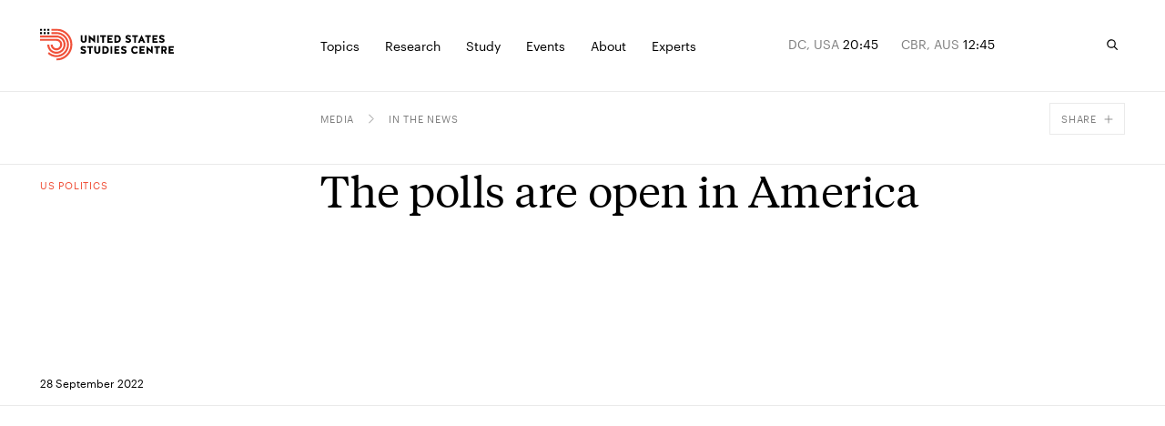

--- FILE ---
content_type: text/html; charset=utf-8
request_url: https://www.ussc.edu.au/the-polls-are-open-in-america
body_size: 49567
content:
<!DOCTYPE html><html lang="en-AU" class="__variable_8525b9 __variable_bfe48a"><head><meta charSet="utf-8"/><meta charSet="utf-8"/><meta name="viewport" content="width=device-width, initial-scale=1"/><link rel="preload" href="/_next/static/media/0cd794da521cd85c-s.p.woff2" as="font" crossorigin="" type="font/woff2"/><link rel="preload" href="/_next/static/media/88dfbe60ad28365e-s.p.woff2" as="font" crossorigin="" type="font/woff2"/><link rel="preload" href="/_next/static/media/af41828fa81418ac-s.p.woff2" as="font" crossorigin="" type="font/woff2"/><link rel="preload" href="/_next/static/media/da5f4a04f77d82b4-s.p.woff2" as="font" crossorigin="" type="font/woff2"/><link rel="preload" href="/_next/static/media/e8cb6c7915c0ac0c-s.p.woff2" as="font" crossorigin="" type="font/woff2"/><link rel="stylesheet" href="/_next/static/css/8bb3c752e391b94f.css" data-precedence="next"/><link rel="stylesheet" href="/_next/static/css/3f508dd7cf60183d.css" data-precedence="next"/><link rel="preload" as="script" fetchPriority="low" href="/_next/static/chunks/webpack-1e51c51427f81288.js"/><script src="/_next/static/chunks/fd9d1056-06188e9eff6f6443.js" async=""></script><script src="/_next/static/chunks/117-d29e256ca10a5d9f.js" async=""></script><script src="/_next/static/chunks/main-app-d1026d4873ea5344.js" async=""></script><script src="/_next/static/chunks/c15bf2b0-03f7c7cbed909db3.js" async=""></script><script src="/_next/static/chunks/913-8fdee2c6a48bf706.js" async=""></script><script src="/_next/static/chunks/141-1c291ec181c3c8c4.js" async=""></script><script src="/_next/static/chunks/249-9b0bdfdaa2ab906e.js" async=""></script><script src="/_next/static/chunks/196-e69661b2e8232b7e.js" async=""></script><script src="/_next/static/chunks/app/layout-169fb26e4b7a63fa.js" async=""></script><script src="/_next/static/chunks/155-cbd77f29e4bd95da.js" async=""></script><script src="/_next/static/chunks/80-b3217e8fca1470c4.js" async=""></script><script src="/_next/static/chunks/app/error-42e60b3c320a670a.js" async=""></script><script src="/_next/static/chunks/123-f64dd51d4f6e9c23.js" async=""></script><script src="/_next/static/chunks/454-6a3ebfb7084e9d94.js" async=""></script><script src="/_next/static/chunks/app/%5B%5B...slug%5D%5D/page-096347294eb96383.js" async=""></script><link rel="apple-touch-icon" sizes="180x180" href="/apple-touch-icon.png"/><link rel="icon" type="image/png" sizes="32x32" href="/favicon-32x32.png"/><link rel="icon" type="image/png" sizes="16x16" href="/favicon-16x16.png"/><link rel="manifest" href="/site.webmanifest"/><link rel="mask-icon" href="/safari-pinned-tab.svg" color="#5bbad5"/><meta name="msapplication-TileColor" content="#da532c"/><meta name="theme-color" content="#ffffff"/><title>The polls are open in America | United States Studies Centre</title><link rel="canonical" href="https://www.ussc.edu.au/the-polls-are-open-in-america"/><meta property="og:title" content="The polls are open in America"/><meta property="og:url" content="https://www.ussc.edu.au/the-polls-are-open-in-america"/><meta property="og:locale" content="en_AU"/><meta property="og:image" content="https://cdn.sanity.io/images/ooh1fq7e/production/a35a8d7a6f2b5d53ca3808a56e6522cded8bd36a-3000x2000.jpg?rect=0,213,3000,1575&amp;w=1200&amp;h=630"/><meta property="og:image:width" content="1200"/><meta property="og:image:height" content="630"/><meta property="og:type" content="website"/><meta name="twitter:card" content="summary_large_image"/><meta name="twitter:title" content="The polls are open in America"/><meta name="twitter:image" content="https://cdn.sanity.io/images/ooh1fq7e/production/a35a8d7a6f2b5d53ca3808a56e6522cded8bd36a-3000x2000.jpg?rect=0,213,3000,1575&amp;w=1200&amp;h=630"/><meta name="next-size-adjust"/><script>
            (function(w,d,s,l,i){w[l]=w[l]||[];w[l].push({'gtm.start':
            new Date().getTime(),event:'gtm.js'});var f=d.getElementsByTagName(s)[0],
            j=d.createElement(s),dl=l!='dataLayer'?'&l='+l:'';j.async=true;j.src=
            'https://www.googletagmanager.com/gtm.js?id='+i+dl;f.parentNode.insertBefore(j,f);
            })(window,document,'script','dataLayer','GTM-5JSZML9');</script><script src="/_next/static/chunks/polyfills-42372ed130431b0a.js" noModule=""></script></head><body><a href="#main-content" class="absolute left-0 right-0 top-0 bg-dark-blue font-sans text-white py-2 px-4 transform -translate-y-full focus:translate-y-0 z-skipToContent"><div class="max-content gutter-p">Skip to main content</div></a><noscript><iframe src="https://www.googletagmanager.com/ns.html?id=GTM-5JSZML9" height="0" width="0" style="display:none;visibility:hidden"></iframe></noscript><script>
              /**
              * ░██░    ▓█░  █▓    ░▓███▓░   ▒█▒    ▓█▒ ████████░   ▓█▒   ░▓█▒    ░████▓░░
              * ░███░   ██░  ██  ░▓█▓░░░██▓░ ▓█▓    ▓█▒ ░░░██░░░░   ▓█▒   ▓███░   ▒█▒░░▒██░
              * ░██▓█▓░ ██░  ██  ▓█░         ▓█▓▒▒▒▒▓█▒    ██       ▓█▒  ▒█▓░██░  ▒█░ ░░██░
              * ░██ ▒██░██░  ██  ▓█░ ░▓████░ ▓██▓▓▓▓██▒    ██       ▓█▒ ░██░ ▒█▓░ ▒█████▒░
              * ░▒▒  ░▒▓▒▒░  ▓▒  ░▒▒    ░▒▒░ ▒▓▒    ▒▓░    ▒▓  ▒▓▒░░▒▒░ ▒▓▓▓▓▓▓▓░ ░▒░ ░▒▒░
              * Site by https://nightjar.co 🥰
              * Get in touch: hello@nightjar.co
              **/

              var scrollbarWidth = window.innerWidth - document.documentElement.clientWidth;
              document.documentElement.style.setProperty (
                '--scrollbarWidth',
                scrollbarWidth + 'px'
              );
              function calculateVh() {
                var vh = window.innerHeight * 0.01;
                document.documentElement.style.setProperty('--vh', vh + 'px');
              }
              calculateVh();
              window.addEventListener('orientationchange', calculateVh);
          </script><style>#nprogress{pointer-events:none}#nprogress .bar{background:#F0513A;position:fixed;z-index:1031;top:0;left:0;width:100%;height:2px}#nprogress .peg{display:block;position:absolute;right:0;width:100px;height:100%;;opacity:1;-webkit-transform:rotate(3deg) translate(0px,-4px);-ms-transform:rotate(3deg) translate(0px,-4px);transform:rotate(3deg) translate(0px,-4px)}#nprogress .spinner{display:block;position:fixed;z-index:1031;top:15px;right:15px}#nprogress .spinner-icon{width:18px;height:18px;box-sizing:border-box;border:2px solid transparent;border-top-color:#F0513A;border-left-color:#F0513A;border-radius:50%;-webkit-animation:nprogress-spinner 400ms linear infinite;animation:nprogress-spinner 400ms linear infinite}.nprogress-custom-parent{overflow:hidden;position:relative}.nprogress-custom-parent #nprogress .bar,.nprogress-custom-parent #nprogress .spinner{position:absolute}@-webkit-keyframes nprogress-spinner{0%{-webkit-transform:rotate(0deg)}100%{-webkit-transform:rotate(360deg)}}@keyframes nprogress-spinner{0%{transform:rotate(0deg)}100%{transform:rotate(360deg)}}</style><svg width="16" height="16" viewBox="0 0 16 16" fill="none" xmlns="http://www.w3.org/2000/svg" class="absolute opacity-0 pointer-events-none"><defs><clipPath id="downloadIcon"><rect width="10" height="10" fill="white" transform="translate(3 2)"></rect></clipPath></defs></svg><div class="fixed z-menuOverlay overflow-hidden inset-0 bg-[--background] text-[--foreground]" style="opacity:0;--background:#28313F;--foreground:#FFF"><div class="absolute inset-0"><div id="menu" class="!hidden md:!block"><section class="w-auto md:pt-[80px] medium:pt-[155px] absolute inset-0 flex flex-col"><div class="w-full grid-layout max-content gutter-p pb-4"><div class="col-span-3 col-start-5 medium:col-start-4"><span class="text-11 uppercase font-sans">Explore</span></div></div><div class="line absolute left-0 right-0 mx-[calc(50%-50vw)] w-screen h-[1px] bg-white opacity-10 mt-10"></div><div class="flex flex-col justify-between grow overflow-y-auto overflow-x-visible pt-4 relative"><div class="w-full grid-layout max-content gutter-p mb-5"><p class="text-14 font-sans col-span-4 max-w-[236px] medium:col-span-3 whitespace-pre-line description">Analysis of America.
Insight for Australia. 
Solutions for the Alliance.</p><div class="col-span-3"><ul class="pb-7"><li class="[&amp;:not(:first-child)]:pt-2 md:-mr-grid-column-gap-md medium:-mr-grid-column-gap-medium"><a aria-label="Allies and partners" class="h6 font-serif relative inline-block [transition:transform_250ms,opacity_250ms] ease-out-expo vor before:block before:absolute before:h-[1px] before:bg-current before:top-[110%] before:left-0 before:right-0 before:scale-x-0 before:transition-transform before:duration-500 before:origin-right before:ease-custom-out" href="/topics/alliances">Allies and partners</a></li><li class="[&amp;:not(:first-child)]:pt-2 md:-mr-grid-column-gap-md medium:-mr-grid-column-gap-medium"><a aria-label="AUKUS" class="h6 font-serif relative inline-block [transition:transform_250ms,opacity_250ms] ease-out-expo vor before:block before:absolute before:h-[1px] before:bg-current before:top-[110%] before:left-0 before:right-0 before:scale-x-0 before:transition-transform before:duration-500 before:origin-right before:ease-custom-out" href="/topics/aukus">AUKUS</a></li><li class="[&amp;:not(:first-child)]:pt-2 md:-mr-grid-column-gap-md medium:-mr-grid-column-gap-medium"><a aria-label="China" class="h6 font-serif relative inline-block [transition:transform_250ms,opacity_250ms] ease-out-expo vor before:block before:absolute before:h-[1px] before:bg-current before:top-[110%] before:left-0 before:right-0 before:scale-x-0 before:transition-transform before:duration-500 before:origin-right before:ease-custom-out" href="/topics/china">China</a></li><li class="[&amp;:not(:first-child)]:pt-2 md:-mr-grid-column-gap-md medium:-mr-grid-column-gap-medium"><a aria-label="Defence" class="h6 font-serif relative inline-block [transition:transform_250ms,opacity_250ms] ease-out-expo vor before:block before:absolute before:h-[1px] before:bg-current before:top-[110%] before:left-0 before:right-0 before:scale-x-0 before:transition-transform before:duration-500 before:origin-right before:ease-custom-out" href="/topics/defence">Defence</a></li><li class="[&amp;:not(:first-child)]:pt-2 md:-mr-grid-column-gap-md medium:-mr-grid-column-gap-medium"><a aria-label="US politics" class="h6 font-serif relative inline-block [transition:transform_250ms,opacity_250ms] ease-out-expo vor before:block before:absolute before:h-[1px] before:bg-current before:top-[110%] before:left-0 before:right-0 before:scale-x-0 before:transition-transform before:duration-500 before:origin-right before:ease-custom-out" href="/topics/us-politics">US politics</a></li><li class="[&amp;:not(:first-child)]:pt-2 md:-mr-grid-column-gap-md medium:-mr-grid-column-gap-medium"><a aria-label="Foreign policy" class="h6 font-serif relative inline-block [transition:transform_250ms,opacity_250ms] ease-out-expo vor before:block before:absolute before:h-[1px] before:bg-current before:top-[110%] before:left-0 before:right-0 before:scale-x-0 before:transition-transform before:duration-500 before:origin-right before:ease-custom-out" href="/topics/foreign-policy">Foreign policy</a></li><li class="[&amp;:not(:first-child)]:pt-2 md:-mr-grid-column-gap-md medium:-mr-grid-column-gap-medium"><a aria-label="The Indo-Pacific" class="h6 font-serif relative inline-block [transition:transform_250ms,opacity_250ms] ease-out-expo vor before:block before:absolute before:h-[1px] before:bg-current before:top-[110%] before:left-0 before:right-0 before:scale-x-0 before:transition-transform before:duration-500 before:origin-right before:ease-custom-out" href="/topics/the-indo-pacific">The Indo-Pacific</a></li><li class="[&amp;:not(:first-child)]:pt-2 md:-mr-grid-column-gap-md medium:-mr-grid-column-gap-medium"><a aria-label="The Quad" class="h6 font-serif relative inline-block [transition:transform_250ms,opacity_250ms] ease-out-expo vor before:block before:absolute before:h-[1px] before:bg-current before:top-[110%] before:left-0 before:right-0 before:scale-x-0 before:transition-transform before:duration-500 before:origin-right before:ease-custom-out" href="/topics/quad">The Quad</a></li><li class="[&amp;:not(:first-child)]:pt-2 md:-mr-grid-column-gap-md medium:-mr-grid-column-gap-medium"><a aria-label="Technology" class="h6 font-serif relative inline-block [transition:transform_250ms,opacity_250ms] ease-out-expo vor before:block before:absolute before:h-[1px] before:bg-current before:top-[110%] before:left-0 before:right-0 before:scale-x-0 before:transition-transform before:duration-500 before:origin-right before:ease-custom-out" href="/topics/technology">Technology</a></li><li class="[&amp;:not(:first-child)]:pt-2 md:-mr-grid-column-gap-md medium:-mr-grid-column-gap-medium"><a aria-label="Trade and economics" class="h6 font-serif relative inline-block [transition:transform_250ms,opacity_250ms] ease-out-expo vor before:block before:absolute before:h-[1px] before:bg-current before:top-[110%] before:left-0 before:right-0 before:scale-x-0 before:transition-transform before:duration-500 before:origin-right before:ease-custom-out" href="/topics/trade-and-economics">Trade and economics</a></li></ul><a aria-label="See all" class="text-12 font-sans flex items-center group arrow-link" href="/topics"><div class="relative overflow-hidden mr-3"><svg viewBox="0 0 58 54" fill="none" xmlns="http://www.w3.org/2000/svg" class="w-[14px] text-var-accent ease-custom-2 group-hover:transition-transform group-hover:duration-300 group-hover:translate-x-[120%]"><path d="M1.5 26.5H53.5M55.5 26.5L33.5 2.5M55.5 27L33.5 51" stroke="currentColor" stroke-width="3" stroke-linecap="square"></path></svg><svg viewBox="0 0 58 54" fill="none" xmlns="http://www.w3.org/2000/svg" class="absolute top-0 right-[120%] w-[14px] text-var-accent ease-custom-2 group-hover:transition-transform group-hover:duration-300 group-hover:translate-x-[120%]"><path d="M1.5 26.5H53.5M55.5 26.5L33.5 2.5M55.5 27L33.5 51" stroke="currentColor" stroke-width="3" stroke-linecap="square"></path></svg></div><span class="transition-opacity duration-250 opacity-50 group-hover:opacity-100">See all</span></a></div></div><div class="w-full grid-layout max-content gutter-p mb-5 pt-5"><div class="line absolute left-0 right-0 mx-[calc(50%-50vw)] w-screen h-[1px] bg-white opacity-10 -mt-5"></div><a aria-label="Protecting the homeland: Accelerating ground-based air and missile defence for Australia" class="relative col-span-4 medium:col-span-3 group featured-page" href="/protecting-the-homeland-accelerating-ground-based-air-and-missile-defence-for-australia"><h5 class="text-fluid-body font-serif max-w-[215px]">Protecting the homeland: Accelerating ground-based air and missile defence for Australia</h5><div class="overflow-hidden mr-3 absolute bottom-0 left-0"><svg viewBox="0 0 10 10" fill="none" xmlns="http://www.w3.org/2000/svg" class="w-[14px] text-red ease-custom-2 group-hover:transition-transform group-hover:duration-300 group-hover:translate-y-[-120%] group-hover:translate-x-[120%]"><path d="M0 1H9V10M8.91 1.09692L1.38462 9.30769" stroke="currentColor" stroke-width="1"></path></svg><svg viewBox="0 0 10 10" fill="none" xmlns="http://www.w3.org/2000/svg" class="absolute top-[120%] right-[120%] w-[14px] text-red ease-custom-2 group-hover:transition-transform group-hover:duration-300 group-hover:translate-y-[-120%] group-hover:translate-x-[120%]"><path d="M0 1H9V10M8.91 1.09692L1.38462 9.30769" stroke="currentColor" stroke-width="1"></path></svg></div></a><a class="block col-span-3 medium:col-span-3 featured-page" href="/protecting-the-homeland-accelerating-ground-based-air-and-missile-defence-for-australia"><div class="relative res-image w-full block overflow-hidden"><div style="padding-top:66.23376623376623%"></div><picture><source srcSet="https://cdn.sanity.io/images/ooh1fq7e/production/4afb52b0f8abf2271848e3803141c51d86f051eb-3200x2133.jpg/hawkei-high-mobility-launcher.jpg?rect=0,463,3200,1670&amp;fp-x=0.5&amp;fp-y=0.6084200519964409&amp;w=320&amp;h=212&amp;fit=crop&amp;crop=focalpoint&amp;auto=format 320w,https://cdn.sanity.io/images/ooh1fq7e/production/4afb52b0f8abf2271848e3803141c51d86f051eb-3200x2133.jpg/hawkei-high-mobility-launcher.jpg?rect=0,463,3200,1670&amp;fp-x=0.5&amp;fp-y=0.6084200519964409&amp;w=420&amp;h=278&amp;fit=crop&amp;crop=focalpoint&amp;auto=format 420w,https://cdn.sanity.io/images/ooh1fq7e/production/4afb52b0f8abf2271848e3803141c51d86f051eb-3200x2133.jpg/hawkei-high-mobility-launcher.jpg?rect=0,463,3200,1670&amp;fp-x=0.5&amp;fp-y=0.6084200519964409&amp;w=640&amp;h=424&amp;fit=crop&amp;crop=focalpoint&amp;auto=format 640w,https://cdn.sanity.io/images/ooh1fq7e/production/4afb52b0f8abf2271848e3803141c51d86f051eb-3200x2133.jpg/hawkei-high-mobility-launcher.jpg?rect=0,463,3200,1670&amp;fp-x=0.5&amp;fp-y=0.6084200519964409&amp;w=1024&amp;h=678&amp;fit=crop&amp;crop=focalpoint&amp;auto=format 1024w,https://cdn.sanity.io/images/ooh1fq7e/production/4afb52b0f8abf2271848e3803141c51d86f051eb-3200x2133.jpg/hawkei-high-mobility-launcher.jpg?rect=0,463,3200,1670&amp;fp-x=0.5&amp;fp-y=0.6084200519964409&amp;w=1440&amp;h=954&amp;fit=crop&amp;crop=focalpoint&amp;auto=format 1440w,https://cdn.sanity.io/images/ooh1fq7e/production/4afb52b0f8abf2271848e3803141c51d86f051eb-3200x2133.jpg/hawkei-high-mobility-launcher.jpg?rect=0,463,3200,1670&amp;fp-x=0.5&amp;fp-y=0.6084200519964409&amp;w=2560&amp;h=1696&amp;fit=crop&amp;crop=focalpoint&amp;auto=format 2560w,https://cdn.sanity.io/images/ooh1fq7e/production/4afb52b0f8abf2271848e3803141c51d86f051eb-3200x2133.jpg/hawkei-high-mobility-launcher.jpg?rect=0,463,3200,1670&amp;fp-x=0.5&amp;fp-y=0.6084200519964409&amp;w=3200&amp;h=2119&amp;fit=crop&amp;crop=focalpoint&amp;auto=format 3200w"/><img alt="An Australian Army Hawkei High Mobility Launcher loaded with AIM120 AMRAAM training rounds during Exercise Talisman Sabre 2025" src="https://cdn.sanity.io/images/ooh1fq7e/production/4afb52b0f8abf2271848e3803141c51d86f051eb-3200x2133.jpg/hawkei-high-mobility-launcher.jpg?rect=0,463,3200,1670&amp;fp-x=0.5&amp;fp-y=0.6084200519964409&amp;w=320&amp;h=212&amp;fit=crop&amp;crop=focalpoint&amp;auto=format" loading="lazy" class="opacity-0 absolute w-full h-full inset-0 object-cover" style="object-position:50% 50.000000000000014%"/></picture></div></a></div></div></section><section class="w-auto md:pt-[80px] medium:pt-[155px] absolute inset-0 flex flex-col"><div class="w-full grid-layout max-content gutter-p pb-4"><div class="col-span-3 col-start-5 medium:col-start-4"><span class="text-11 uppercase font-sans">Publications</span></div><div class="col-span-3"><span class="text-11 uppercase font-sans">Podcasts</span></div><div class="col-span-3"><span class="text-11 uppercase font-sans">Conferences</span></div></div><div class="line absolute left-0 right-0 mx-[calc(50%-50vw)] w-screen h-[1px] bg-white opacity-10 mt-10"></div><div class="flex flex-col justify-between grow overflow-y-auto overflow-x-visible pt-4 relative"><div class="w-full grid-layout max-content gutter-p mb-5"><p class="text-14 font-sans col-span-4 max-w-[236px] medium:col-span-3 whitespace-pre-line description">Analysis of America.
Insight for Australia. 
Solutions for the Alliance.</p><div class="col-span-3"><ul class="pb-7"><li class="[&amp;:not(:first-child)]:pt-2 md:-mr-grid-column-gap-md medium:-mr-grid-column-gap-medium"><a aria-label="Reports" class="h6 font-serif relative inline-block [transition:transform_250ms,opacity_250ms] ease-out-expo vor before:block before:absolute before:h-[1px] before:bg-current before:top-[110%] before:left-0 before:right-0 before:scale-x-0 before:transition-transform before:duration-500 before:origin-right before:ease-custom-out" href="/publications/reports">Reports</a></li><li class="[&amp;:not(:first-child)]:pt-2 md:-mr-grid-column-gap-md medium:-mr-grid-column-gap-medium"><a aria-label="Briefs" class="h6 font-serif relative inline-block [transition:transform_250ms,opacity_250ms] ease-out-expo vor before:block before:absolute before:h-[1px] before:bg-current before:top-[110%] before:left-0 before:right-0 before:scale-x-0 before:transition-transform before:duration-500 before:origin-right before:ease-custom-out" href="/publications/briefs">Briefs</a></li><li class="[&amp;:not(:first-child)]:pt-2 md:-mr-grid-column-gap-md medium:-mr-grid-column-gap-medium"><a aria-label="Explainers" class="h6 font-serif relative inline-block [transition:transform_250ms,opacity_250ms] ease-out-expo vor before:block before:absolute before:h-[1px] before:bg-current before:top-[110%] before:left-0 before:right-0 before:scale-x-0 before:transition-transform before:duration-500 before:origin-right before:ease-custom-out" href="/publications/explainers">Explainers</a></li><li class="[&amp;:not(:first-child)]:pt-2 md:-mr-grid-column-gap-md medium:-mr-grid-column-gap-medium"><a aria-label="Commentary" class="h6 font-serif relative inline-block [transition:transform_250ms,opacity_250ms] ease-out-expo vor before:block before:absolute before:h-[1px] before:bg-current before:top-[110%] before:left-0 before:right-0 before:scale-x-0 before:transition-transform before:duration-500 before:origin-right before:ease-custom-out" href="/publications/commentary">Commentary</a></li><li class="[&amp;:not(:first-child)]:pt-2 md:-mr-grid-column-gap-md medium:-mr-grid-column-gap-medium"><a aria-label="Debate papers" class="h6 font-serif relative inline-block [transition:transform_250ms,opacity_250ms] ease-out-expo vor before:block before:absolute before:h-[1px] before:bg-current before:top-[110%] before:left-0 before:right-0 before:scale-x-0 before:transition-transform before:duration-500 before:origin-right before:ease-custom-out" href="/publications/the-debate-papers">Debate papers</a></li><li class="[&amp;:not(:first-child)]:pt-2 md:-mr-grid-column-gap-md medium:-mr-grid-column-gap-medium"><a aria-label="USSC Insights" class="h6 font-serif relative inline-block [transition:transform_250ms,opacity_250ms] ease-out-expo vor before:block before:absolute before:h-[1px] before:bg-current before:top-[110%] before:left-0 before:right-0 before:scale-x-0 before:transition-transform before:duration-500 before:origin-right before:ease-custom-out" href="/publications/ussc-insights">USSC Insights</a></li><li class="[&amp;:not(:first-child)]:pt-2 md:-mr-grid-column-gap-md medium:-mr-grid-column-gap-medium"><a aria-label="Books &amp; journals" class="h6 font-serif relative inline-block [transition:transform_250ms,opacity_250ms] ease-out-expo vor before:block before:absolute before:h-[1px] before:bg-current before:top-[110%] before:left-0 before:right-0 before:scale-x-0 before:transition-transform before:duration-500 before:origin-right before:ease-custom-out" href="/publications/books-and-journals-new">Books &amp; journals</a></li></ul><a aria-label="See all" class="text-12 font-sans flex items-center group arrow-link" href="/publications"><div class="relative overflow-hidden mr-3"><svg viewBox="0 0 58 54" fill="none" xmlns="http://www.w3.org/2000/svg" class="w-[14px] text-var-accent ease-custom-2 group-hover:transition-transform group-hover:duration-300 group-hover:translate-x-[120%]"><path d="M1.5 26.5H53.5M55.5 26.5L33.5 2.5M55.5 27L33.5 51" stroke="currentColor" stroke-width="3" stroke-linecap="square"></path></svg><svg viewBox="0 0 58 54" fill="none" xmlns="http://www.w3.org/2000/svg" class="absolute top-0 right-[120%] w-[14px] text-var-accent ease-custom-2 group-hover:transition-transform group-hover:duration-300 group-hover:translate-x-[120%]"><path d="M1.5 26.5H53.5M55.5 26.5L33.5 2.5M55.5 27L33.5 51" stroke="currentColor" stroke-width="3" stroke-linecap="square"></path></svg></div><span class="transition-opacity duration-250 opacity-50 group-hover:opacity-100">See all</span></a></div><div class="col-span-3"><ul class="pb-7"><li class="[&amp;:not(:first-child)]:pt-2 md:-mr-grid-column-gap-md medium:-mr-grid-column-gap-medium"><a aria-label="USSC Briefing Room" class="h6 font-serif relative inline-block [transition:transform_250ms,opacity_250ms] ease-out-expo vor before:block before:absolute before:h-[1px] before:bg-current before:top-[110%] before:left-0 before:right-0 before:scale-x-0 before:transition-transform before:duration-500 before:origin-right before:ease-custom-out" href="/podcasts/ussc-briefing-room">USSC Briefing Room</a></li><li class="[&amp;:not(:first-child)]:pt-2 md:-mr-grid-column-gap-md medium:-mr-grid-column-gap-medium"><a aria-label="The Asia Chessboard" class="h6 font-serif relative inline-block [transition:transform_250ms,opacity_250ms] ease-out-expo vor before:block before:absolute before:h-[1px] before:bg-current before:top-[110%] before:left-0 before:right-0 before:scale-x-0 before:transition-transform before:duration-500 before:origin-right before:ease-custom-out" href="/podcasts/the-asia-chessboard">The Asia Chessboard</a></li></ul><a aria-label="See All" class="text-12 font-sans flex items-center group arrow-link" href="/podcasts"><div class="relative overflow-hidden mr-3"><svg viewBox="0 0 58 54" fill="none" xmlns="http://www.w3.org/2000/svg" class="w-[14px] text-var-accent ease-custom-2 group-hover:transition-transform group-hover:duration-300 group-hover:translate-x-[120%]"><path d="M1.5 26.5H53.5M55.5 26.5L33.5 2.5M55.5 27L33.5 51" stroke="currentColor" stroke-width="3" stroke-linecap="square"></path></svg><svg viewBox="0 0 58 54" fill="none" xmlns="http://www.w3.org/2000/svg" class="absolute top-0 right-[120%] w-[14px] text-var-accent ease-custom-2 group-hover:transition-transform group-hover:duration-300 group-hover:translate-x-[120%]"><path d="M1.5 26.5H53.5M55.5 26.5L33.5 2.5M55.5 27L33.5 51" stroke="currentColor" stroke-width="3" stroke-linecap="square"></path></svg></div><span class="transition-opacity duration-250 opacity-50 group-hover:opacity-100">See All</span></a></div><div class="col-span-3"><ul class="pb-7"><li class="[&amp;:not(:first-child)]:pt-2 md:-mr-grid-column-gap-md medium:-mr-grid-column-gap-medium"><a aria-label="Sydney International Strategy Forum 2025" class="h6 font-serif relative inline-block [transition:transform_250ms,opacity_250ms] ease-out-expo vor before:block before:absolute before:h-[1px] before:bg-current before:top-[110%] before:left-0 before:right-0 before:scale-x-0 before:transition-transform before:duration-500 before:origin-right before:ease-custom-out" href="/sydney-international-strategy-forum-2025">Sydney International Strategy Forum 2025</a></li></ul><a aria-label="See all" class="text-12 font-sans flex items-center group arrow-link" href="/sydney-international-strategy-forum"><div class="relative overflow-hidden mr-3"><svg viewBox="0 0 58 54" fill="none" xmlns="http://www.w3.org/2000/svg" class="w-[14px] text-var-accent ease-custom-2 group-hover:transition-transform group-hover:duration-300 group-hover:translate-x-[120%]"><path d="M1.5 26.5H53.5M55.5 26.5L33.5 2.5M55.5 27L33.5 51" stroke="currentColor" stroke-width="3" stroke-linecap="square"></path></svg><svg viewBox="0 0 58 54" fill="none" xmlns="http://www.w3.org/2000/svg" class="absolute top-0 right-[120%] w-[14px] text-var-accent ease-custom-2 group-hover:transition-transform group-hover:duration-300 group-hover:translate-x-[120%]"><path d="M1.5 26.5H53.5M55.5 26.5L33.5 2.5M55.5 27L33.5 51" stroke="currentColor" stroke-width="3" stroke-linecap="square"></path></svg></div><span class="transition-opacity duration-250 opacity-50 group-hover:opacity-100">See all</span></a></div></div><div class="w-full grid-layout max-content gutter-p mb-5 pt-5"><div class="line absolute left-0 right-0 mx-[calc(50%-50vw)] w-screen h-[1px] bg-white opacity-10 -mt-5"></div><a aria-label="An Australian Indian Ocean agenda to 2035" class="relative col-span-4 medium:col-span-3 group featured-page" href="/an-australian-indian-ocean-agenda-to-2035"><h5 class="text-fluid-body font-serif max-w-[215px]">An Australian Indian Ocean agenda to 2035</h5><p class="text-14 font-sans max-w-[215px] mt-1 opacity-50 line-clamp-3">As the Indian Ocean grows central to Australia’s security, this report sets out a roadmap for a cohesive strategy that balances ambition with resources.</p><div class="overflow-hidden mr-3 absolute bottom-0 left-0"><svg viewBox="0 0 10 10" fill="none" xmlns="http://www.w3.org/2000/svg" class="w-[14px] text-red ease-custom-2 group-hover:transition-transform group-hover:duration-300 group-hover:translate-y-[-120%] group-hover:translate-x-[120%]"><path d="M0 1H9V10M8.91 1.09692L1.38462 9.30769" stroke="currentColor" stroke-width="1"></path></svg><svg viewBox="0 0 10 10" fill="none" xmlns="http://www.w3.org/2000/svg" class="absolute top-[120%] right-[120%] w-[14px] text-red ease-custom-2 group-hover:transition-transform group-hover:duration-300 group-hover:translate-y-[-120%] group-hover:translate-x-[120%]"><path d="M0 1H9V10M8.91 1.09692L1.38462 9.30769" stroke="currentColor" stroke-width="1"></path></svg></div></a><a class="block col-span-3 medium:col-span-3 featured-page" href="/an-australian-indian-ocean-agenda-to-2035"><div class="relative res-image w-full block overflow-hidden"><div style="padding-top:66.23376623376623%"></div><picture><source srcSet="https://cdn.sanity.io/images/ooh1fq7e/production/fb72b654af61ea2560e20bded4bf1ee369b76165-1677x1677.png/Cover%20art%20high-res.png?rect=0,284,1677,1111&amp;w=320&amp;h=212&amp;fit=min&amp;auto=format 320w,https://cdn.sanity.io/images/ooh1fq7e/production/fb72b654af61ea2560e20bded4bf1ee369b76165-1677x1677.png/Cover%20art%20high-res.png?rect=0,284,1677,1110&amp;w=420&amp;h=278&amp;fit=min&amp;auto=format 420w,https://cdn.sanity.io/images/ooh1fq7e/production/fb72b654af61ea2560e20bded4bf1ee369b76165-1677x1677.png/Cover%20art%20high-res.png?rect=0,284,1677,1111&amp;w=640&amp;h=424&amp;fit=min&amp;auto=format 640w,https://cdn.sanity.io/images/ooh1fq7e/production/fb72b654af61ea2560e20bded4bf1ee369b76165-1677x1677.png/Cover%20art%20high-res.png?rect=0,284,1677,1110&amp;w=1024&amp;h=678&amp;fit=min&amp;auto=format 1024w,https://cdn.sanity.io/images/ooh1fq7e/production/fb72b654af61ea2560e20bded4bf1ee369b76165-1677x1677.png/Cover%20art%20high-res.png?rect=0,284,1677,1111&amp;w=1440&amp;h=954&amp;fit=min&amp;auto=format 1440w"/><img alt="A stylised map of the Indian Ocean region." src="https://cdn.sanity.io/images/ooh1fq7e/production/fb72b654af61ea2560e20bded4bf1ee369b76165-1677x1677.png/Cover%20art%20high-res.png?rect=0,284,1677,1111&amp;w=320&amp;h=212&amp;fit=min&amp;auto=format" loading="lazy" class="opacity-0 absolute w-full h-full inset-0 object-cover" style="object-position:50% 50%"/></picture></div></a></div></div></section><section class="w-auto md:pt-[80px] medium:pt-[155px] absolute inset-0 flex flex-col"><div class="w-full grid-layout max-content gutter-p pb-4"><div class="col-span-3 col-start-5 medium:col-start-4"><span class="text-11 uppercase font-sans">Explore</span></div></div><div class="line absolute left-0 right-0 mx-[calc(50%-50vw)] w-screen h-[1px] bg-white opacity-10 mt-10"></div><div class="flex flex-col justify-between grow overflow-y-auto overflow-x-visible pt-4 relative"><div class="w-full grid-layout max-content gutter-p mb-5"><p class="text-14 font-sans col-span-4 max-w-[236px] medium:col-span-3 whitespace-pre-line description">Analysis of America.
Insight for Australia.
Solutions for the Alliance.</p><div class="col-span-3"><ul class="pb-7"><li class="[&amp;:not(:first-child)]:pt-2 md:-mr-grid-column-gap-md medium:-mr-grid-column-gap-medium"><a aria-label="Shape your career" class="h6 font-serif relative inline-block [transition:transform_250ms,opacity_250ms] ease-out-expo vor before:block before:absolute before:h-[1px] before:bg-current before:top-[110%] before:left-0 before:right-0 before:scale-x-0 before:transition-transform before:duration-500 before:origin-right before:ease-custom-out" href="/study">Shape your career</a></li><li class="[&amp;:not(:first-child)]:pt-2 md:-mr-grid-column-gap-md medium:-mr-grid-column-gap-medium"><a aria-label="Undergraduate" class="h6 font-serif relative inline-block [transition:transform_250ms,opacity_250ms] ease-out-expo vor before:block before:absolute before:h-[1px] before:bg-current before:top-[110%] before:left-0 before:right-0 before:scale-x-0 before:transition-transform before:duration-500 before:origin-right before:ease-custom-out" href="/study/undergraduate">Undergraduate</a></li><li class="[&amp;:not(:first-child)]:pt-2 md:-mr-grid-column-gap-md medium:-mr-grid-column-gap-medium"><a aria-label="Postgraduate" class="h6 font-serif relative inline-block [transition:transform_250ms,opacity_250ms] ease-out-expo vor before:block before:absolute before:h-[1px] before:bg-current before:top-[110%] before:left-0 before:right-0 before:scale-x-0 before:transition-transform before:duration-500 before:origin-right before:ease-custom-out" href="/study/postgraduate">Postgraduate</a></li><li class="[&amp;:not(:first-child)]:pt-2 md:-mr-grid-column-gap-md medium:-mr-grid-column-gap-medium"><a aria-label="Scholarships and prizes" class="h6 font-serif relative inline-block [transition:transform_250ms,opacity_250ms] ease-out-expo vor before:block before:absolute before:h-[1px] before:bg-current before:top-[110%] before:left-0 before:right-0 before:scale-x-0 before:transition-transform before:duration-500 before:origin-right before:ease-custom-out" href="/study/scholarships-and-prizes">Scholarships and prizes</a></li><li class="[&amp;:not(:first-child)]:pt-2 md:-mr-grid-column-gap-md medium:-mr-grid-column-gap-medium"><a aria-label="Student internships" class="h6 font-serif relative inline-block [transition:transform_250ms,opacity_250ms] ease-out-expo vor before:block before:absolute before:h-[1px] before:bg-current before:top-[110%] before:left-0 before:right-0 before:scale-x-0 before:transition-transform before:duration-500 before:origin-right before:ease-custom-out" href="/study/internships-in-australia">Student internships</a></li><li class="[&amp;:not(:first-child)]:pt-2 md:-mr-grid-column-gap-md medium:-mr-grid-column-gap-medium"><a aria-label="International opportunities " class="h6 font-serif relative inline-block [transition:transform_250ms,opacity_250ms] ease-out-expo vor before:block before:absolute before:h-[1px] before:bg-current before:top-[110%] before:left-0 before:right-0 before:scale-x-0 before:transition-transform before:duration-500 before:origin-right before:ease-custom-out" href="/study/international-opportunities">International opportunities </a></li><li class="[&amp;:not(:first-child)]:pt-2 md:-mr-grid-column-gap-md medium:-mr-grid-column-gap-medium"><a aria-label="Meet our faculty " class="h6 font-serif relative inline-block [transition:transform_250ms,opacity_250ms] ease-out-expo vor before:block before:absolute before:h-[1px] before:bg-current before:top-[110%] before:left-0 before:right-0 before:scale-x-0 before:transition-transform before:duration-500 before:origin-right before:ease-custom-out" href="/study/faculty">Meet our faculty </a></li><li class="[&amp;:not(:first-child)]:pt-2 md:-mr-grid-column-gap-md medium:-mr-grid-column-gap-medium"><a aria-label="Alumni" class="h6 font-serif relative inline-block [transition:transform_250ms,opacity_250ms] ease-out-expo vor before:block before:absolute before:h-[1px] before:bg-current before:top-[110%] before:left-0 before:right-0 before:scale-x-0 before:transition-transform before:duration-500 before:origin-right before:ease-custom-out" href="/study/alumni">Alumni</a></li></ul><a aria-label="See all" class="text-12 font-sans flex items-center group arrow-link" href="/study"><div class="relative overflow-hidden mr-3"><svg viewBox="0 0 58 54" fill="none" xmlns="http://www.w3.org/2000/svg" class="w-[14px] text-var-accent ease-custom-2 group-hover:transition-transform group-hover:duration-300 group-hover:translate-x-[120%]"><path d="M1.5 26.5H53.5M55.5 26.5L33.5 2.5M55.5 27L33.5 51" stroke="currentColor" stroke-width="3" stroke-linecap="square"></path></svg><svg viewBox="0 0 58 54" fill="none" xmlns="http://www.w3.org/2000/svg" class="absolute top-0 right-[120%] w-[14px] text-var-accent ease-custom-2 group-hover:transition-transform group-hover:duration-300 group-hover:translate-x-[120%]"><path d="M1.5 26.5H53.5M55.5 26.5L33.5 2.5M55.5 27L33.5 51" stroke="currentColor" stroke-width="3" stroke-linecap="square"></path></svg></div><span class="transition-opacity duration-250 opacity-50 group-hover:opacity-100">See all</span></a></div></div><div class="w-full grid-layout max-content gutter-p mb-5 pt-5"><div class="line absolute left-0 right-0 mx-[calc(50%-50vw)] w-screen h-[1px] bg-white opacity-10 -mt-5"></div><a aria-label="Apply for a PhD scholarship" class="relative col-span-4 medium:col-span-3 group featured-page" href="/apply-for-a-phd-scholarship"><h5 class="text-fluid-body font-serif max-w-[215px]">Apply for a PhD scholarship</h5><p class="text-14 font-sans max-w-[215px] mt-1 opacity-50 line-clamp-3">The USSC&#x27;s inaugural PhD scholarship enables candidates to travel for research purposes, as well as participate in a research training program in the United States. </p><div class="overflow-hidden mr-3 absolute bottom-0 left-0"><svg viewBox="0 0 10 10" fill="none" xmlns="http://www.w3.org/2000/svg" class="w-[14px] text-red ease-custom-2 group-hover:transition-transform group-hover:duration-300 group-hover:translate-y-[-120%] group-hover:translate-x-[120%]"><path d="M0 1H9V10M8.91 1.09692L1.38462 9.30769" stroke="currentColor" stroke-width="1"></path></svg><svg viewBox="0 0 10 10" fill="none" xmlns="http://www.w3.org/2000/svg" class="absolute top-[120%] right-[120%] w-[14px] text-red ease-custom-2 group-hover:transition-transform group-hover:duration-300 group-hover:translate-y-[-120%] group-hover:translate-x-[120%]"><path d="M0 1H9V10M8.91 1.09692L1.38462 9.30769" stroke="currentColor" stroke-width="1"></path></svg></div></a><a class="block col-span-3 medium:col-span-3 featured-page" href="/apply-for-a-phd-scholarship"><div class="relative res-image w-full block overflow-hidden"><div style="padding-top:66.23376623376623%"></div><picture><source srcSet="https://cdn.sanity.io/images/ooh1fq7e/production/967515e3da4c7c5c3b0a088b5f79feab080362cb-1590x980.jpg/institute-building.jpg?rect=56,0,1479,980&amp;w=320&amp;h=212&amp;fit=min&amp;auto=format 320w,https://cdn.sanity.io/images/ooh1fq7e/production/967515e3da4c7c5c3b0a088b5f79feab080362cb-1590x980.jpg/institute-building.jpg?rect=55,0,1481,980&amp;w=420&amp;h=278&amp;fit=min&amp;auto=format 420w,https://cdn.sanity.io/images/ooh1fq7e/production/967515e3da4c7c5c3b0a088b5f79feab080362cb-1590x980.jpg/institute-building.jpg?rect=56,0,1479,980&amp;w=640&amp;h=424&amp;fit=min&amp;auto=format 640w,https://cdn.sanity.io/images/ooh1fq7e/production/967515e3da4c7c5c3b0a088b5f79feab080362cb-1590x980.jpg/institute-building.jpg?rect=55,0,1480,980&amp;w=1024&amp;h=678&amp;fit=min&amp;auto=format 1024w,https://cdn.sanity.io/images/ooh1fq7e/production/967515e3da4c7c5c3b0a088b5f79feab080362cb-1590x980.jpg/institute-building.jpg?rect=56,0,1479,980&amp;w=1440&amp;h=954&amp;fit=min&amp;auto=format 1440w"/><img src="https://cdn.sanity.io/images/ooh1fq7e/production/967515e3da4c7c5c3b0a088b5f79feab080362cb-1590x980.jpg/institute-building.jpg?rect=56,0,1479,980&amp;w=320&amp;h=212&amp;fit=min&amp;auto=format" loading="lazy" class="opacity-0 absolute w-full h-full inset-0 object-cover" style="object-position:50% 50%"/></picture></div></a></div></div></section><section class="w-auto md:pt-[80px] medium:pt-[155px] absolute inset-0 flex flex-col"><div class="w-full grid-layout max-content gutter-p pb-4"><div class="col-span-3 col-start-5 medium:col-start-4"><span class="text-11 uppercase font-sans">Explore</span></div></div><div class="line absolute left-0 right-0 mx-[calc(50%-50vw)] w-screen h-[1px] bg-white opacity-10 mt-10"></div><div class="flex flex-col justify-between grow overflow-y-auto overflow-x-visible pt-4 relative"><div class="w-full grid-layout max-content gutter-p mb-5"><p class="text-14 font-sans col-span-4 max-w-[236px] medium:col-span-3 whitespace-pre-line description">Analysis of America.
Insight for Australia.
Solutions for the Alliance.</p><div class="col-span-3"><ul class="pb-7"><li class="[&amp;:not(:first-child)]:pt-2 md:-mr-grid-column-gap-md medium:-mr-grid-column-gap-medium"><a aria-label="Webinars" class="h6 font-serif relative inline-block [transition:transform_250ms,opacity_250ms] ease-out-expo vor before:block before:absolute before:h-[1px] before:bg-current before:top-[110%] before:left-0 before:right-0 before:scale-x-0 before:transition-transform before:duration-500 before:origin-right before:ease-custom-out" href="/events/webinar">Webinars</a></li><li class="[&amp;:not(:first-child)]:pt-2 md:-mr-grid-column-gap-md medium:-mr-grid-column-gap-medium"><a aria-label="Public Events" class="h6 font-serif relative inline-block [transition:transform_250ms,opacity_250ms] ease-out-expo vor before:block before:absolute before:h-[1px] before:bg-current before:top-[110%] before:left-0 before:right-0 before:scale-x-0 before:transition-transform before:duration-500 before:origin-right before:ease-custom-out" href="/events/public-event-type">Public Events</a></li><li class="[&amp;:not(:first-child)]:pt-2 md:-mr-grid-column-gap-md medium:-mr-grid-column-gap-medium"><a aria-label="Hybrid Events" class="h6 font-serif relative inline-block [transition:transform_250ms,opacity_250ms] ease-out-expo vor before:block before:absolute before:h-[1px] before:bg-current before:top-[110%] before:left-0 before:right-0 before:scale-x-0 before:transition-transform before:duration-500 before:origin-right before:ease-custom-out" href="/events/hybrid-event">Hybrid Events</a></li><li class="[&amp;:not(:first-child)]:pt-2 md:-mr-grid-column-gap-md medium:-mr-grid-column-gap-medium"><a aria-label="Launch Events" class="h6 font-serif relative inline-block [transition:transform_250ms,opacity_250ms] ease-out-expo vor before:block before:absolute before:h-[1px] before:bg-current before:top-[110%] before:left-0 before:right-0 before:scale-x-0 before:transition-transform before:duration-500 before:origin-right before:ease-custom-out" href="/events/launch-event">Launch Events</a></li></ul><a aria-label="See all" class="text-12 font-sans flex items-center group arrow-link" href="/events"><div class="relative overflow-hidden mr-3"><svg viewBox="0 0 58 54" fill="none" xmlns="http://www.w3.org/2000/svg" class="w-[14px] text-var-accent ease-custom-2 group-hover:transition-transform group-hover:duration-300 group-hover:translate-x-[120%]"><path d="M1.5 26.5H53.5M55.5 26.5L33.5 2.5M55.5 27L33.5 51" stroke="currentColor" stroke-width="3" stroke-linecap="square"></path></svg><svg viewBox="0 0 58 54" fill="none" xmlns="http://www.w3.org/2000/svg" class="absolute top-0 right-[120%] w-[14px] text-var-accent ease-custom-2 group-hover:transition-transform group-hover:duration-300 group-hover:translate-x-[120%]"><path d="M1.5 26.5H53.5M55.5 26.5L33.5 2.5M55.5 27L33.5 51" stroke="currentColor" stroke-width="3" stroke-linecap="square"></path></svg></div><span class="transition-opacity duration-250 opacity-50 group-hover:opacity-100">See all</span></a></div></div><div class="w-full grid-layout max-content gutter-p mb-5 pt-5"><div class="line absolute left-0 right-0 mx-[calc(50%-50vw)] w-screen h-[1px] bg-white opacity-10 -mt-5"></div><a aria-label="Bolstering the Quad: The case for a collective approach to maritime security" class="relative col-span-4 medium:col-span-3 group featured-page" href="/bolstering-the-quad-the-case-for-a-collective-approach-to-maritime-security"><h5 class="text-fluid-body font-serif max-w-[215px]">Bolstering the Quad: The case for a collective approach to maritime security</h5><p class="text-14 font-sans max-w-[215px] mt-1 opacity-50 line-clamp-3">This report lays out a case and provides a menu of policy options for how the Quad can pursue a collective approach to Indo-Pacific maritime security, with a particular focus on regional deterrence and defence.</p><div class="overflow-hidden mr-3 absolute bottom-0 left-0"><svg viewBox="0 0 10 10" fill="none" xmlns="http://www.w3.org/2000/svg" class="w-[14px] text-red ease-custom-2 group-hover:transition-transform group-hover:duration-300 group-hover:translate-y-[-120%] group-hover:translate-x-[120%]"><path d="M0 1H9V10M8.91 1.09692L1.38462 9.30769" stroke="currentColor" stroke-width="1"></path></svg><svg viewBox="0 0 10 10" fill="none" xmlns="http://www.w3.org/2000/svg" class="absolute top-[120%] right-[120%] w-[14px] text-red ease-custom-2 group-hover:transition-transform group-hover:duration-300 group-hover:translate-y-[-120%] group-hover:translate-x-[120%]"><path d="M0 1H9V10M8.91 1.09692L1.38462 9.30769" stroke="currentColor" stroke-width="1"></path></svg></div></a><a class="block col-span-3 medium:col-span-3 featured-page" href="/bolstering-the-quad-the-case-for-a-collective-approach-to-maritime-security"><div class="relative res-image w-full block overflow-hidden"><div style="padding-top:66.23376623376623%"></div><picture><source srcSet="https://cdn.sanity.io/images/ooh1fq7e/production/29606907dbb4cfbbc22bb39205953bf1e101cd24-2000x815.jpg/quad-report-cvr-narr.jpg?rect=385,0,1230,815&amp;w=320&amp;h=212&amp;fit=min&amp;auto=format 320w,https://cdn.sanity.io/images/ooh1fq7e/production/29606907dbb4cfbbc22bb39205953bf1e101cd24-2000x815.jpg/quad-report-cvr-narr.jpg?rect=385,0,1231,815&amp;w=420&amp;h=278&amp;fit=min&amp;auto=format 420w,https://cdn.sanity.io/images/ooh1fq7e/production/29606907dbb4cfbbc22bb39205953bf1e101cd24-2000x815.jpg/quad-report-cvr-narr.jpg?rect=385,0,1230,815&amp;w=640&amp;h=424&amp;fit=min&amp;auto=format 640w,https://cdn.sanity.io/images/ooh1fq7e/production/29606907dbb4cfbbc22bb39205953bf1e101cd24-2000x815.jpg/quad-report-cvr-narr.jpg?rect=385,0,1231,815&amp;w=1024&amp;h=678&amp;fit=min&amp;auto=format 1024w,https://cdn.sanity.io/images/ooh1fq7e/production/29606907dbb4cfbbc22bb39205953bf1e101cd24-2000x815.jpg/quad-report-cvr-narr.jpg?rect=385,0,1230,815&amp;w=1440&amp;h=954&amp;fit=min&amp;auto=format 1440w"/><img alt="quad-report-cvr-narr.jpg" src="https://cdn.sanity.io/images/ooh1fq7e/production/29606907dbb4cfbbc22bb39205953bf1e101cd24-2000x815.jpg/quad-report-cvr-narr.jpg?rect=385,0,1230,815&amp;w=320&amp;h=212&amp;fit=min&amp;auto=format" loading="lazy" class="opacity-0 absolute w-full h-full inset-0 object-cover" style="object-position:50% 50%"/></picture></div></a></div></div></section><section class="w-auto md:pt-[80px] medium:pt-[155px] absolute inset-0 flex flex-col"><div class="w-full grid-layout max-content gutter-p pb-4"><div class="col-span-3 col-start-5 medium:col-start-4"><span class="text-11 uppercase font-sans">Explore</span></div><div class="col-span-3"><span class="text-11 uppercase font-sans">People</span></div><div class="col-span-3"><span class="text-11 uppercase font-sans">Connect</span></div></div><div class="line absolute left-0 right-0 mx-[calc(50%-50vw)] w-screen h-[1px] bg-white opacity-10 mt-10"></div><div class="flex flex-col justify-between grow overflow-y-auto overflow-x-visible pt-4 relative"><div class="w-full grid-layout max-content gutter-p mb-5"><p class="text-14 font-sans col-span-4 max-w-[236px] medium:col-span-3 whitespace-pre-line description">Analysis of America. 
Insight for Australia.
Solutions for the Alliance.</p><div class="col-span-3"><ul class="pb-7"><li class="[&amp;:not(:first-child)]:pt-2 md:-mr-grid-column-gap-md medium:-mr-grid-column-gap-medium"><a aria-label="About the USSC" class="h6 font-serif relative inline-block [transition:transform_250ms,opacity_250ms] ease-out-expo vor before:block before:absolute before:h-[1px] before:bg-current before:top-[110%] before:left-0 before:right-0 before:scale-x-0 before:transition-transform before:duration-500 before:origin-right before:ease-custom-out" href="/about">About the USSC</a></li><li class="[&amp;:not(:first-child)]:pt-2 md:-mr-grid-column-gap-md medium:-mr-grid-column-gap-medium"><a aria-label="Mission and history" class="h6 font-serif relative inline-block [transition:transform_250ms,opacity_250ms] ease-out-expo vor before:block before:absolute before:h-[1px] before:bg-current before:top-[110%] before:left-0 before:right-0 before:scale-x-0 before:transition-transform before:duration-500 before:origin-right before:ease-custom-out" href="/about/mission-and-history">Mission and history</a></li><li class="[&amp;:not(:first-child)]:pt-2 md:-mr-grid-column-gap-md medium:-mr-grid-column-gap-medium"><a aria-label="Programs" class="h6 font-serif relative inline-block [transition:transform_250ms,opacity_250ms] ease-out-expo vor before:block before:absolute before:h-[1px] before:bg-current before:top-[110%] before:left-0 before:right-0 before:scale-x-0 before:transition-transform before:duration-500 before:origin-right before:ease-custom-out" href="/about/programs">Programs</a></li><li class="[&amp;:not(:first-child)]:pt-2 md:-mr-grid-column-gap-md medium:-mr-grid-column-gap-medium"><a aria-label="Funding" class="h6 font-serif relative inline-block [transition:transform_250ms,opacity_250ms] ease-out-expo vor before:block before:absolute before:h-[1px] before:bg-current before:top-[110%] before:left-0 before:right-0 before:scale-x-0 before:transition-transform before:duration-500 before:origin-right before:ease-custom-out" href="/about/funding">Funding</a></li></ul><a aria-label="See all" class="text-12 font-sans flex items-center group arrow-link" href="/about"><div class="relative overflow-hidden mr-3"><svg viewBox="0 0 58 54" fill="none" xmlns="http://www.w3.org/2000/svg" class="w-[14px] text-var-accent ease-custom-2 group-hover:transition-transform group-hover:duration-300 group-hover:translate-x-[120%]"><path d="M1.5 26.5H53.5M55.5 26.5L33.5 2.5M55.5 27L33.5 51" stroke="currentColor" stroke-width="3" stroke-linecap="square"></path></svg><svg viewBox="0 0 58 54" fill="none" xmlns="http://www.w3.org/2000/svg" class="absolute top-0 right-[120%] w-[14px] text-var-accent ease-custom-2 group-hover:transition-transform group-hover:duration-300 group-hover:translate-x-[120%]"><path d="M1.5 26.5H53.5M55.5 26.5L33.5 2.5M55.5 27L33.5 51" stroke="currentColor" stroke-width="3" stroke-linecap="square"></path></svg></div><span class="transition-opacity duration-250 opacity-50 group-hover:opacity-100">See all</span></a></div><div class="col-span-3"><ul class="pb-7"><li class="[&amp;:not(:first-child)]:pt-2 md:-mr-grid-column-gap-md medium:-mr-grid-column-gap-medium"><a aria-label="Board of directors" class="h6 font-serif relative inline-block [transition:transform_250ms,opacity_250ms] ease-out-expo vor before:block before:absolute before:h-[1px] before:bg-current before:top-[110%] before:left-0 before:right-0 before:scale-x-0 before:transition-transform before:duration-500 before:origin-right before:ease-custom-out" href="/about/board-of-directors">Board of directors</a></li><li class="[&amp;:not(:first-child)]:pt-2 md:-mr-grid-column-gap-md medium:-mr-grid-column-gap-medium"><a aria-label="Experts" class="h6 font-serif relative inline-block [transition:transform_250ms,opacity_250ms] ease-out-expo vor before:block before:absolute before:h-[1px] before:bg-current before:top-[110%] before:left-0 before:right-0 before:scale-x-0 before:transition-transform before:duration-500 before:origin-right before:ease-custom-out" href="/experts">Experts</a></li><li class="[&amp;:not(:first-child)]:pt-2 md:-mr-grid-column-gap-md medium:-mr-grid-column-gap-medium"><a aria-label="Staff" class="h6 font-serif relative inline-block [transition:transform_250ms,opacity_250ms] ease-out-expo vor before:block before:absolute before:h-[1px] before:bg-current before:top-[110%] before:left-0 before:right-0 before:scale-x-0 before:transition-transform before:duration-500 before:origin-right before:ease-custom-out" href="/about/staff">Staff</a></li><li class="[&amp;:not(:first-child)]:pt-2 md:-mr-grid-column-gap-md medium:-mr-grid-column-gap-medium"><a aria-label="Careers" class="h6 font-serif relative inline-block [transition:transform_250ms,opacity_250ms] ease-out-expo vor before:block before:absolute before:h-[1px] before:bg-current before:top-[110%] before:left-0 before:right-0 before:scale-x-0 before:transition-transform before:duration-500 before:origin-right before:ease-custom-out" href="/about/careers">Careers</a></li></ul><a aria-label="See all" class="text-12 font-sans flex items-center group arrow-link" href="/about"><div class="relative overflow-hidden mr-3"><svg viewBox="0 0 58 54" fill="none" xmlns="http://www.w3.org/2000/svg" class="w-[14px] text-var-accent ease-custom-2 group-hover:transition-transform group-hover:duration-300 group-hover:translate-x-[120%]"><path d="M1.5 26.5H53.5M55.5 26.5L33.5 2.5M55.5 27L33.5 51" stroke="currentColor" stroke-width="3" stroke-linecap="square"></path></svg><svg viewBox="0 0 58 54" fill="none" xmlns="http://www.w3.org/2000/svg" class="absolute top-0 right-[120%] w-[14px] text-var-accent ease-custom-2 group-hover:transition-transform group-hover:duration-300 group-hover:translate-x-[120%]"><path d="M1.5 26.5H53.5M55.5 26.5L33.5 2.5M55.5 27L33.5 51" stroke="currentColor" stroke-width="3" stroke-linecap="square"></path></svg></div><span class="transition-opacity duration-250 opacity-50 group-hover:opacity-100">See all</span></a></div><div class="col-span-3"><ul class="pb-7"><li class="[&amp;:not(:first-child)]:pt-2 md:-mr-grid-column-gap-md medium:-mr-grid-column-gap-medium"><a aria-label="Media" class="h6 font-serif relative inline-block [transition:transform_250ms,opacity_250ms] ease-out-expo vor before:block before:absolute before:h-[1px] before:bg-current before:top-[110%] before:left-0 before:right-0 before:scale-x-0 before:transition-transform before:duration-500 before:origin-right before:ease-custom-out" href="/about/ussc-media">Media</a></li><li class="[&amp;:not(:first-child)]:pt-2 md:-mr-grid-column-gap-md medium:-mr-grid-column-gap-medium"><a aria-label="Contact" class="h6 font-serif relative inline-block [transition:transform_250ms,opacity_250ms] ease-out-expo vor before:block before:absolute before:h-[1px] before:bg-current before:top-[110%] before:left-0 before:right-0 before:scale-x-0 before:transition-transform before:duration-500 before:origin-right before:ease-custom-out" href="/about/contact">Contact</a></li><li class="[&amp;:not(:first-child)]:pt-2 md:-mr-grid-column-gap-md medium:-mr-grid-column-gap-medium"><a aria-label="Newsletters" class="h6 font-serif relative inline-block [transition:transform_250ms,opacity_250ms] ease-out-expo vor before:block before:absolute before:h-[1px] before:bg-current before:top-[110%] before:left-0 before:right-0 before:scale-x-0 before:transition-transform before:duration-500 before:origin-right before:ease-custom-out" href="/about/newsletters">Newsletters</a></li></ul><a aria-label="See all" class="text-12 font-sans flex items-center group arrow-link" href="/about"><div class="relative overflow-hidden mr-3"><svg viewBox="0 0 58 54" fill="none" xmlns="http://www.w3.org/2000/svg" class="w-[14px] text-var-accent ease-custom-2 group-hover:transition-transform group-hover:duration-300 group-hover:translate-x-[120%]"><path d="M1.5 26.5H53.5M55.5 26.5L33.5 2.5M55.5 27L33.5 51" stroke="currentColor" stroke-width="3" stroke-linecap="square"></path></svg><svg viewBox="0 0 58 54" fill="none" xmlns="http://www.w3.org/2000/svg" class="absolute top-0 right-[120%] w-[14px] text-var-accent ease-custom-2 group-hover:transition-transform group-hover:duration-300 group-hover:translate-x-[120%]"><path d="M1.5 26.5H53.5M55.5 26.5L33.5 2.5M55.5 27L33.5 51" stroke="currentColor" stroke-width="3" stroke-linecap="square"></path></svg></div><span class="transition-opacity duration-250 opacity-50 group-hover:opacity-100">See all</span></a></div></div><div class="w-full grid-layout max-content gutter-p mb-5 pt-5"><div class="line absolute left-0 right-0 mx-[calc(50%-50vw)] w-screen h-[1px] bg-white opacity-10 -mt-5"></div><a aria-label="AJUSINT: Advancing defence information and intelligence sharing between Australia, Japan and the United States" class="relative col-span-4 medium:col-span-3 group featured-page" href="/ajusint-advancing-defence-information-and-intelligence-sharing-between-australia-japan-and-the-united-states"><h5 class="text-fluid-body font-serif max-w-[215px]">AJUSINT: Advancing defence information and intelligence sharing between Australia, Japan and the United States</h5><div class="overflow-hidden mr-3 absolute bottom-0 left-0"><svg viewBox="0 0 10 10" fill="none" xmlns="http://www.w3.org/2000/svg" class="w-[14px] text-red ease-custom-2 group-hover:transition-transform group-hover:duration-300 group-hover:translate-y-[-120%] group-hover:translate-x-[120%]"><path d="M0 1H9V10M8.91 1.09692L1.38462 9.30769" stroke="currentColor" stroke-width="1"></path></svg><svg viewBox="0 0 10 10" fill="none" xmlns="http://www.w3.org/2000/svg" class="absolute top-[120%] right-[120%] w-[14px] text-red ease-custom-2 group-hover:transition-transform group-hover:duration-300 group-hover:translate-y-[-120%] group-hover:translate-x-[120%]"><path d="M0 1H9V10M8.91 1.09692L1.38462 9.30769" stroke="currentColor" stroke-width="1"></path></svg></div></a><a class="block col-span-3 medium:col-span-3 featured-page" href="/ajusint-advancing-defence-information-and-intelligence-sharing-between-australia-japan-and-the-united-states"><div class="relative res-image w-full block overflow-hidden"><div style="padding-top:66.23376623376623%"></div><picture><source srcSet="https://cdn.sanity.io/images/ooh1fq7e/production/6442a26ce5d2034d267c6e2f544a178ac2ae3b02-2800x1867.jpg/exercise-blue-spectrum.jpg?rect=0,7,2800,1855&amp;w=320&amp;h=212&amp;fit=min&amp;auto=format 320w,https://cdn.sanity.io/images/ooh1fq7e/production/6442a26ce5d2034d267c6e2f544a178ac2ae3b02-2800x1867.jpg/exercise-blue-spectrum.jpg?rect=0,8,2800,1853&amp;w=420&amp;h=278&amp;fit=min&amp;auto=format 420w,https://cdn.sanity.io/images/ooh1fq7e/production/6442a26ce5d2034d267c6e2f544a178ac2ae3b02-2800x1867.jpg/exercise-blue-spectrum.jpg?rect=0,7,2800,1855&amp;w=640&amp;h=424&amp;fit=min&amp;auto=format 640w,https://cdn.sanity.io/images/ooh1fq7e/production/6442a26ce5d2034d267c6e2f544a178ac2ae3b02-2800x1867.jpg/exercise-blue-spectrum.jpg?rect=0,7,2800,1854&amp;w=1024&amp;h=678&amp;fit=min&amp;auto=format 1024w,https://cdn.sanity.io/images/ooh1fq7e/production/6442a26ce5d2034d267c6e2f544a178ac2ae3b02-2800x1867.jpg/exercise-blue-spectrum.jpg?rect=0,7,2800,1855&amp;w=1440&amp;h=954&amp;fit=min&amp;auto=format 1440w,https://cdn.sanity.io/images/ooh1fq7e/production/6442a26ce5d2034d267c6e2f544a178ac2ae3b02-2800x1867.jpg/exercise-blue-spectrum.jpg?rect=0,7,2800,1855&amp;w=2560&amp;h=1696&amp;fit=min&amp;auto=format 2560w"/><img alt="Personnel from the Royal Australian Navy and Japan Maritime Self Defence Force inspect hardware components during Exercise Blue Spectrum, Fleet Cyber Unit, Sydney, May 2024" src="https://cdn.sanity.io/images/ooh1fq7e/production/6442a26ce5d2034d267c6e2f544a178ac2ae3b02-2800x1867.jpg/exercise-blue-spectrum.jpg?rect=0,7,2800,1855&amp;w=320&amp;h=212&amp;fit=min&amp;auto=format" loading="lazy" class="opacity-0 absolute w-full h-full inset-0 object-cover" style="object-position:50% 50%"/></picture></div></a></div></div></section><section class="w-auto md:pt-[80px] medium:pt-[155px] absolute inset-0 flex flex-col"><div class="w-full grid-layout max-content gutter-p pb-4"></div><div class="line absolute left-0 right-0 mx-[calc(50%-50vw)] w-screen h-[1px] bg-white opacity-10 mt-10"></div><div class="flex flex-col justify-between grow overflow-y-auto overflow-x-visible pt-4 relative"><div class="w-full grid-layout max-content gutter-p mb-5"></div><div class="w-full grid-layout max-content gutter-p mb-5 pt-5"><div class="line absolute left-0 right-0 mx-[calc(50%-50vw)] w-screen h-[1px] bg-white opacity-10 -mt-5"></div><span class="relative col-span-4 medium:col-span-3 group featured-page"><div class="overflow-hidden mr-3 absolute bottom-0 left-0"><svg viewBox="0 0 10 10" fill="none" xmlns="http://www.w3.org/2000/svg" class="w-[14px] text-red ease-custom-2 group-hover:transition-transform group-hover:duration-300 group-hover:translate-y-[-120%] group-hover:translate-x-[120%]"><path d="M0 1H9V10M8.91 1.09692L1.38462 9.30769" stroke="currentColor" stroke-width="1"></path></svg><svg viewBox="0 0 10 10" fill="none" xmlns="http://www.w3.org/2000/svg" class="absolute top-[120%] right-[120%] w-[14px] text-red ease-custom-2 group-hover:transition-transform group-hover:duration-300 group-hover:translate-y-[-120%] group-hover:translate-x-[120%]"><path d="M0 1H9V10M8.91 1.09692L1.38462 9.30769" stroke="currentColor" stroke-width="1"></path></svg></div></span></div></div></section></div><div class="md:!hidden"><div class="pt-[94px] absolute top-0 left-0 w-full h-full"><div class="border-b border-white border-opacity-10"><button type="button" class="relative border-t border-white border-opacity-10 w-full flex justify-between items-center py-[11px] gutter-p"><span class="h6 font-sans">Topics</span><svg viewBox="0 0 6 11" fill="none" xmlns="http://www.w3.org/2000/svg" class="-scale-x-100 w-[6px]"><path d="M-4.17213e-07 5.5L5.26316 10.5L6 9.8L1.47368 5.5L6 1.2L5.26316 0.5L-4.17213e-07 5.5Z" fill="currentColor"></path></svg></button><button type="button" class="relative border-t border-white border-opacity-10 w-full flex justify-between items-center py-[11px] gutter-p"><span class="h6 font-sans">Research</span><svg viewBox="0 0 6 11" fill="none" xmlns="http://www.w3.org/2000/svg" class="-scale-x-100 w-[6px]"><path d="M-4.17213e-07 5.5L5.26316 10.5L6 9.8L1.47368 5.5L6 1.2L5.26316 0.5L-4.17213e-07 5.5Z" fill="currentColor"></path></svg></button><button type="button" class="relative border-t border-white border-opacity-10 w-full flex justify-between items-center py-[11px] gutter-p"><span class="h6 font-sans">Study</span><svg viewBox="0 0 6 11" fill="none" xmlns="http://www.w3.org/2000/svg" class="-scale-x-100 w-[6px]"><path d="M-4.17213e-07 5.5L5.26316 10.5L6 9.8L1.47368 5.5L6 1.2L5.26316 0.5L-4.17213e-07 5.5Z" fill="currentColor"></path></svg></button><a aria-label="Events" class="relative border-t border-white border-opacity-10 w-full flex justify-between items-center py-[11px] gutter-p [&amp;.is-active]:text-var-accent" href="/events"><span class="h6 font-sans">Events</span><svg viewBox="0 0 10 10" fill="none" xmlns="http://www.w3.org/2000/svg" class="w-[10px]"><path d="M0 1H9V10M8.91 1.09692L1.38462 9.30769" stroke="currentColor" stroke-width="1"></path></svg></a><button type="button" class="relative border-t border-white border-opacity-10 w-full flex justify-between items-center py-[11px] gutter-p"><span class="h6 font-sans">About</span><svg viewBox="0 0 6 11" fill="none" xmlns="http://www.w3.org/2000/svg" class="-scale-x-100 w-[6px]"><path d="M-4.17213e-07 5.5L5.26316 10.5L6 9.8L1.47368 5.5L6 1.2L5.26316 0.5L-4.17213e-07 5.5Z" fill="currentColor"></path></svg></button><a aria-label="Experts" class="relative border-t border-white border-opacity-10 w-full flex justify-between items-center py-[11px] gutter-p [&amp;.is-active]:text-var-accent" href="/experts"><span class="h6 font-sans">Experts</span><svg viewBox="0 0 10 10" fill="none" xmlns="http://www.w3.org/2000/svg" class="w-[10px]"><path d="M0 1H9V10M8.91 1.09692L1.38462 9.30769" stroke="currentColor" stroke-width="1"></path></svg></a></div></div><div class="flex flex-col pt-[94px] absolute top-0 left-0 w-full h-full"><button class="justify-start relative w-full flex py-[11px] pl-12 border-t border-white border-opacity-10" type="button"><svg viewBox="0 0 6 11" fill="none" xmlns="http://www.w3.org/2000/svg" class="absolute top-1/2 -translate-y-1/2 left-5 w-[6px]"><path d="M-4.17213e-07 5.5L5.26316 10.5L6 9.8L1.47368 5.5L6 1.2L5.26316 0.5L-4.17213e-07 5.5Z" fill="currentColor"></path></svg><span class="h6 font-sans">Topics</span></button><div class="overflow-auto"><div><a aria-label="See all" class="flex justify-between items-center border-t border-b border-white border-opacity-10 py-[11px] gutter-p !pl-12" href="/topics"><p class="h6 font-sans">Explore</p><p class="text-14 font-sans opacity-50">See all</p></a><ul class="pb-8"><li class="mt-[10px]"><a aria-label="Allies and partners" class="text-fluid-body font-serif pl-12" href="/topics/alliances">Allies and partners</a></li><li class="mt-[10px]"><a aria-label="AUKUS" class="text-fluid-body font-serif pl-12" href="/topics/aukus">AUKUS</a></li><li class="mt-[10px]"><a aria-label="China" class="text-fluid-body font-serif pl-12" href="/topics/china">China</a></li><li class="mt-[10px]"><a aria-label="Defence" class="text-fluid-body font-serif pl-12" href="/topics/defence">Defence</a></li><li class="mt-[10px]"><a aria-label="US politics" class="text-fluid-body font-serif pl-12" href="/topics/us-politics">US politics</a></li><li class="mt-[10px]"><a aria-label="Foreign policy" class="text-fluid-body font-serif pl-12" href="/topics/foreign-policy">Foreign policy</a></li><li class="mt-[10px]"><a aria-label="The Indo-Pacific" class="text-fluid-body font-serif pl-12" href="/topics/the-indo-pacific">The Indo-Pacific</a></li><li class="mt-[10px]"><a aria-label="The Quad" class="text-fluid-body font-serif pl-12" href="/topics/quad">The Quad</a></li><li class="mt-[10px]"><a aria-label="Technology" class="text-fluid-body font-serif pl-12" href="/topics/technology">Technology</a></li><li class="mt-[10px]"><a aria-label="Trade and economics" class="text-fluid-body font-serif pl-12" href="/topics/trade-and-economics">Trade and economics</a></li></ul></div></div></div><div class="flex flex-col pt-[94px] absolute top-0 left-0 w-full h-full"><button class="justify-start relative w-full flex py-[11px] pl-12 border-t border-white border-opacity-10" type="button"><svg viewBox="0 0 6 11" fill="none" xmlns="http://www.w3.org/2000/svg" class="absolute top-1/2 -translate-y-1/2 left-5 w-[6px]"><path d="M-4.17213e-07 5.5L5.26316 10.5L6 9.8L1.47368 5.5L6 1.2L5.26316 0.5L-4.17213e-07 5.5Z" fill="currentColor"></path></svg><span class="h6 font-sans">Research</span></button><div class="overflow-auto"><div><a aria-label="See all" class="flex justify-between items-center border-t border-b border-white border-opacity-10 py-[11px] gutter-p !pl-12" href="/publications"><p class="h6 font-sans">Publications</p><p class="text-14 font-sans opacity-50">See all</p></a><ul class="pb-8"><li class="mt-[10px]"><a aria-label="Reports" class="text-fluid-body font-serif pl-12" href="/publications/reports">Reports</a></li><li class="mt-[10px]"><a aria-label="Briefs" class="text-fluid-body font-serif pl-12" href="/publications/briefs">Briefs</a></li><li class="mt-[10px]"><a aria-label="Explainers" class="text-fluid-body font-serif pl-12" href="/publications/explainers">Explainers</a></li><li class="mt-[10px]"><a aria-label="Commentary" class="text-fluid-body font-serif pl-12" href="/publications/commentary">Commentary</a></li><li class="mt-[10px]"><a aria-label="Debate papers" class="text-fluid-body font-serif pl-12" href="/publications/the-debate-papers">Debate papers</a></li><li class="mt-[10px]"><a aria-label="USSC Insights" class="text-fluid-body font-serif pl-12" href="/publications/ussc-insights">USSC Insights</a></li><li class="mt-[10px]"><a aria-label="Books &amp; journals" class="text-fluid-body font-serif pl-12" href="/publications/books-and-journals-new">Books &amp; journals</a></li></ul></div><div><a aria-label="See All" class="flex justify-between items-center border-t border-b border-white border-opacity-10 py-[11px] gutter-p !pl-12" href="/podcasts"><p class="h6 font-sans">Podcasts</p><p class="text-14 font-sans opacity-50">See All</p></a><ul class="pb-8"><li class="mt-[10px]"><a aria-label="USSC Briefing Room" class="text-fluid-body font-serif pl-12" href="/podcasts/ussc-briefing-room">USSC Briefing Room</a></li><li class="mt-[10px]"><a aria-label="The Asia Chessboard" class="text-fluid-body font-serif pl-12" href="/podcasts/the-asia-chessboard">The Asia Chessboard</a></li></ul></div><div><a aria-label="See all" class="flex justify-between items-center border-t border-b border-white border-opacity-10 py-[11px] gutter-p !pl-12" href="/sydney-international-strategy-forum"><p class="h6 font-sans">Conferences</p><p class="text-14 font-sans opacity-50">See all</p></a><ul class="pb-8"><li class="mt-[10px]"><a aria-label="Sydney International Strategy Forum 2025" class="text-fluid-body font-serif pl-12" href="/sydney-international-strategy-forum-2025">Sydney International Strategy Forum 2025</a></li></ul></div></div></div><div class="flex flex-col pt-[94px] absolute top-0 left-0 w-full h-full"><button class="justify-start relative w-full flex py-[11px] pl-12 border-t border-white border-opacity-10" type="button"><svg viewBox="0 0 6 11" fill="none" xmlns="http://www.w3.org/2000/svg" class="absolute top-1/2 -translate-y-1/2 left-5 w-[6px]"><path d="M-4.17213e-07 5.5L5.26316 10.5L6 9.8L1.47368 5.5L6 1.2L5.26316 0.5L-4.17213e-07 5.5Z" fill="currentColor"></path></svg><span class="h6 font-sans">Study</span></button><div class="overflow-auto"><div><a aria-label="See all" class="flex justify-between items-center border-t border-b border-white border-opacity-10 py-[11px] gutter-p !pl-12" href="/study"><p class="h6 font-sans">Explore</p><p class="text-14 font-sans opacity-50">See all</p></a><ul class="pb-8"><li class="mt-[10px]"><a aria-label="Shape your career" class="text-fluid-body font-serif pl-12" href="/study">Shape your career</a></li><li class="mt-[10px]"><a aria-label="Undergraduate" class="text-fluid-body font-serif pl-12" href="/study/undergraduate">Undergraduate</a></li><li class="mt-[10px]"><a aria-label="Postgraduate" class="text-fluid-body font-serif pl-12" href="/study/postgraduate">Postgraduate</a></li><li class="mt-[10px]"><a aria-label="Scholarships and prizes" class="text-fluid-body font-serif pl-12" href="/study/scholarships-and-prizes">Scholarships and prizes</a></li><li class="mt-[10px]"><a aria-label="Student internships" class="text-fluid-body font-serif pl-12" href="/study/internships-in-australia">Student internships</a></li><li class="mt-[10px]"><a aria-label="International opportunities " class="text-fluid-body font-serif pl-12" href="/study/international-opportunities">International opportunities </a></li><li class="mt-[10px]"><a aria-label="Meet our faculty " class="text-fluid-body font-serif pl-12" href="/study/faculty">Meet our faculty </a></li><li class="mt-[10px]"><a aria-label="Alumni" class="text-fluid-body font-serif pl-12" href="/study/alumni">Alumni</a></li></ul></div></div></div><div class="flex flex-col pt-[94px] absolute top-0 left-0 w-full h-full"><button class="justify-start relative w-full flex py-[11px] pl-12 border-t border-white border-opacity-10" type="button"><svg viewBox="0 0 6 11" fill="none" xmlns="http://www.w3.org/2000/svg" class="absolute top-1/2 -translate-y-1/2 left-5 w-[6px]"><path d="M-4.17213e-07 5.5L5.26316 10.5L6 9.8L1.47368 5.5L6 1.2L5.26316 0.5L-4.17213e-07 5.5Z" fill="currentColor"></path></svg><span class="h6 font-sans">Events</span></button><div class="overflow-auto"><div><a aria-label="See all" class="flex justify-between items-center border-t border-b border-white border-opacity-10 py-[11px] gutter-p !pl-12" href="/events"><p class="h6 font-sans">Explore</p><p class="text-14 font-sans opacity-50">See all</p></a><ul class="pb-8"><li class="mt-[10px]"><a aria-label="Webinars" class="text-fluid-body font-serif pl-12" href="/events/webinar">Webinars</a></li><li class="mt-[10px]"><a aria-label="Public Events" class="text-fluid-body font-serif pl-12" href="/events/public-event-type">Public Events</a></li><li class="mt-[10px]"><a aria-label="Hybrid Events" class="text-fluid-body font-serif pl-12" href="/events/hybrid-event">Hybrid Events</a></li><li class="mt-[10px]"><a aria-label="Launch Events" class="text-fluid-body font-serif pl-12" href="/events/launch-event">Launch Events</a></li></ul></div></div></div><div class="flex flex-col pt-[94px] absolute top-0 left-0 w-full h-full"><button class="justify-start relative w-full flex py-[11px] pl-12 border-t border-white border-opacity-10" type="button"><svg viewBox="0 0 6 11" fill="none" xmlns="http://www.w3.org/2000/svg" class="absolute top-1/2 -translate-y-1/2 left-5 w-[6px]"><path d="M-4.17213e-07 5.5L5.26316 10.5L6 9.8L1.47368 5.5L6 1.2L5.26316 0.5L-4.17213e-07 5.5Z" fill="currentColor"></path></svg><span class="h6 font-sans">About</span></button><div class="overflow-auto"><div><a aria-label="See all" class="flex justify-between items-center border-t border-b border-white border-opacity-10 py-[11px] gutter-p !pl-12" href="/about"><p class="h6 font-sans">Explore</p><p class="text-14 font-sans opacity-50">See all</p></a><ul class="pb-8"><li class="mt-[10px]"><a aria-label="About the USSC" class="text-fluid-body font-serif pl-12" href="/about">About the USSC</a></li><li class="mt-[10px]"><a aria-label="Mission and history" class="text-fluid-body font-serif pl-12" href="/about/mission-and-history">Mission and history</a></li><li class="mt-[10px]"><a aria-label="Programs" class="text-fluid-body font-serif pl-12" href="/about/programs">Programs</a></li><li class="mt-[10px]"><a aria-label="Funding" class="text-fluid-body font-serif pl-12" href="/about/funding">Funding</a></li></ul></div><div><a aria-label="See all" class="flex justify-between items-center border-t border-b border-white border-opacity-10 py-[11px] gutter-p !pl-12" href="/about"><p class="h6 font-sans">People</p><p class="text-14 font-sans opacity-50">See all</p></a><ul class="pb-8"><li class="mt-[10px]"><a aria-label="Board of directors" class="text-fluid-body font-serif pl-12" href="/about/board-of-directors">Board of directors</a></li><li class="mt-[10px]"><a aria-label="Experts" class="text-fluid-body font-serif pl-12" href="/experts">Experts</a></li><li class="mt-[10px]"><a aria-label="Staff" class="text-fluid-body font-serif pl-12" href="/about/staff">Staff</a></li><li class="mt-[10px]"><a aria-label="Careers" class="text-fluid-body font-serif pl-12" href="/about/careers">Careers</a></li></ul></div><div><a aria-label="See all" class="flex justify-between items-center border-t border-b border-white border-opacity-10 py-[11px] gutter-p !pl-12" href="/about"><p class="h6 font-sans">Connect</p><p class="text-14 font-sans opacity-50">See all</p></a><ul class="pb-8"><li class="mt-[10px]"><a aria-label="Media" class="text-fluid-body font-serif pl-12" href="/about/ussc-media">Media</a></li><li class="mt-[10px]"><a aria-label="Contact" class="text-fluid-body font-serif pl-12" href="/about/contact">Contact</a></li><li class="mt-[10px]"><a aria-label="Newsletters" class="text-fluid-body font-serif pl-12" href="/about/newsletters">Newsletters</a></li></ul></div></div></div><div class="flex flex-col pt-[94px] absolute top-0 left-0 w-full h-full"><button class="justify-start relative w-full flex py-[11px] pl-12 border-t border-white border-opacity-10" type="button"><svg viewBox="0 0 6 11" fill="none" xmlns="http://www.w3.org/2000/svg" class="absolute top-1/2 -translate-y-1/2 left-5 w-[6px]"><path d="M-4.17213e-07 5.5L5.26316 10.5L6 9.8L1.47368 5.5L6 1.2L5.26316 0.5L-4.17213e-07 5.5Z" fill="currentColor"></path></svg><span class="h6 font-sans"></span></button><div class="overflow-auto"></div></div></div></div></div><span class="absolute right-0 left-0 h-[1px] bg-red -mt-[calc(1.25rem+1px)] origin-left z-[3] loading-bar !fixed mt-[0px] z-[999999] top-0 w-full h-[2px]" style="--loading:0"></span><div class="fixed top-0 left-0 right-0 h-auto z-searchOverlay overflow-hidden pointer-events-none" style="display:none;transform:translateY(-101%)"><div class="w-full h-full" style="transform:translateY(101%)"><div class="flex grow-1 h-full max-h-screen flex-col bg-white pointer-events-auto overflow-auto overscroll-none"><div class="w-auto top-gap h-[286px] bg-white flex-1 max-h-[286px] flex items-end"><div class="w-auto max-content gutter-p"><div class="mb-5 w-full"><div class="h5 font-serif block mb-6 min-h-[1.2em]"></div><form class="w-full"><div class="w-full relative"><label for="search" class="sr-only">Search</label><div class="flex gap-x-5"><div class="relative w-full"><svg viewBox="0 0 13 13" fill="none" xmlns="http://www.w3.org/2000/svg" class="w-3 h-3 absolute left-4 top-4 pointer-events-none"><path d="M5.02937 9.24233C7.35612 9.24233 9.24233 7.35612 9.24233 5.02937C9.24233 2.70261 7.35612 0.816406 5.02937 0.816406C2.70261 0.816406 0.816406 2.70261 0.816406 5.02937C0.816406 7.35612 2.70261 9.24233 5.02937 9.24233Z" stroke="currentColor" stroke-width="1.2963" stroke-linecap="round" stroke-linejoin="round"></path><path d="M11.1866 11.1866L8.36719 8.36719" stroke="currentColor" stroke-width="1.2963" stroke-linecap="square" stroke-linejoin="round"></path></svg><input type="text" id="search" spellCheck="false" autoComplete="off" placeholder="Search ussc.edu.au" class="font-sans pl-10 w-full text-[0.875rem] h-11 bg-background placeholder-foreground !outline-none border border-neutral-grey-50 md:text-[0.875rem] md:h-11" value=""/><button type="button" class="leading-none block w-fit absolute right-4 top-3 hover:opacity-50"><span class="text-12 font-sans !text-[11px] uppercase text-black opacity-50">Clear</span></button></div></div></div></form></div></div></div><section class="sticky top-[4rem] md:top-[6.12rem] z-filterToolbar mb-5  hidden"><div><div class="w-auto border-t border-b border-var-border py-4 bg-var-background"><div class="w-auto max-content gutter-p items-center flex justify-between gap-4"><div class="hidden"><button class="text-11 uppercase font-sans border border-solid border-var-border group transition-[background-color,border-color] duration-200 py-1 px-2 hover:bg-var-accent hover:text-white hover:border-var-accent"><div class="flex items-center transition-all duration-200"><span>Filter</span></div></button></div><div class="flex items-center gap-5"><span class="text-11 uppercase font-sans block shrink-0">Filter By</span><div class="text-11 uppercase font-sans flex items-center [&amp;&gt;*:not(:last-child)]:mr-1 overflow-auto pb-4 -mb-4"><button class="text-11 uppercase font-sans border border-solid border-var-border group transition-[background-color,border-color] duration-200 py-1 px-2 hover:bg-var-accent hover:text-white hover:border-var-accent"><div class="flex items-center transition-all duration-200"><span>Topic</span></div></button><button class="text-11 uppercase font-sans border border-solid border-var-border group transition-[background-color,border-color] duration-200 py-1 px-2 hover:bg-var-accent hover:text-white hover:border-var-accent"><div class="flex items-center transition-all duration-200"><span>Type</span></div></button><button class="text-11 uppercase font-sans border border-solid border-var-border group transition-[background-color,border-color] duration-200 py-1 px-2 hover:bg-var-accent hover:text-white hover:border-var-accent"><div class="flex items-center transition-all duration-200"><span>Program</span></div></button><button class="text-11 uppercase font-sans border border-solid border-var-border group transition-[background-color,border-color] duration-200 py-1 px-2 hover:bg-var-accent hover:text-white hover:border-var-accent"><div class="flex items-center transition-all duration-200"><span>Expert</span></div></button><button class="text-11 uppercase font-sans border border-solid border-var-border group transition-[background-color,border-color] duration-200 py-1 px-2 hover:bg-var-accent hover:text-white hover:border-var-accent"><div class="flex items-center transition-all duration-200"><span>Date</span></div></button></div></div><div class="hidden md:block"><button class="text-11 uppercase font-sans border border-solid border-var-border group transition-[background-color,border-color] duration-200 py-1 px-2 hover:bg-var-accent hover:text-white hover:border-var-accent"><div class="flex items-center transition-all duration-200"><span>Reset</span></div></button></div></div></div><div class="relative"><div class="w-auto overflow-hidden h-0 absolute left-0 right-0 bg-var-background"><div class="border-b border-var-border"><div class="w-auto max-content gutter-p max-h-[50vh] overflow-auto"><button class="text-11 uppercase font-sans mb-4 mt-6 border border-solid border-var-border group transition-[background-color,border-color] duration-200 py-2.5 px-3 hover:bg-var-accent hover:text-white hover:border-var-accent"><div class="flex items-center transition-all duration-200 opacity-50 group-hover:opacity-100"><span>Done</span></div></button></div></div></div></div></div></section><div class="w-auto"><div class="w-auto grid-layout max-content gutter-p"></div></div></div></div></div><button class="fixed inset-0 backdrop-blur-sm bg-black-opacity-50 z-[97] cursor-pointer" style="display:none;opacity:0"></button><div class="scroll-to-target"></div><script type="application/ld+json">{"@context":"https://schema.org","@type":"Article","headline":"The polls are open in America","image":"https://cdn.sanity.io/images/ooh1fq7e/production/a35a8d7a6f2b5d53ca3808a56e6522cded8bd36a-3000x2000.jpg?rect=0,213,3000,1575&w=1200&h=630","datePublished":"2022-09-27T14:00:00.000Z","dateModified":"2023-07-12T23:23:35.000Z","author":[{"@type":"Person","name":"Bruce Wolpe","url":"https://www.ussc.edu.au//bruce-wolpe"}]}</script><header id="header" class="fixed left-0 right-0 top-0 z-header transition-transform duration-200 translate-y-0"><section class="bg-background text-foreground color-changer" style="--background:transparent;--foreground:#000;--border:#EAEAEA;--accent:#F0513A;--accent-foreground:rgba(0,0,0,0.5);color:var(--foreground);background-color:var(--background)"><div class="w-auto grid-layout max-content gutter-p py-4 md:py-0 items-center md:h-[98px]"><a aria-label="Home" class="" href="/"><svg class="w-[7.875rem] transition-transform [&amp;_path]:transition-[fill] [&amp;_path]:duration-200 duration-200 origin-[center_left] scale-[1.1666]" viewBox="0 0 126 30" fill="none" xmlns="http://www.w3.org/2000/svg"><path d="M5.34314 0.00976562H3.47266V1.88025H5.34314V0.00976562Z" fill="currentColor"></path><path d="M5.34314 3.19141H3.47266V5.06189H5.34314V3.19141Z" fill="currentColor"></path><path d="M8.74939 0.00976562H6.87891V1.88025H8.74939V0.00976562Z" fill="currentColor"></path><path d="M8.74939 3.19141H6.87891V5.06189H8.74939V3.19141Z" fill="currentColor"></path><path d="M1.87048 0.00976562H0V1.88025H1.87048V0.00976562Z" fill="currentColor"></path><path d="M1.87048 3.19141H0V5.06189H1.87048V3.19141Z" fill="currentColor"></path><path d="M10.0177 14.997C10.0177 17.9859 12.4474 20.4156 15.4363 20.4156C18.4252 20.4156 20.8549 17.9859 20.8549 14.997C20.8549 12.0081 18.6518 9.81941 15.8653 9.59766H0V11.4585H15.552C17.4514 11.5163 18.9844 13.0831 18.9844 14.997C18.9844 16.9108 17.3935 18.5403 15.4411 18.5403C13.4887 18.5403 11.8978 16.9494 11.8978 14.997" fill="#F0513A"></path><path d="M6.82629 14.9968C6.82629 19.7454 10.6926 23.6117 15.4411 23.6117C20.1896 23.6117 24.0559 19.7454 24.0559 14.9968C24.0559 10.2483 20.421 6.62306 15.8702 6.39648H0V8.26214H15.552C19.2158 8.32481 22.1758 11.3185 22.1758 14.9968C22.1758 18.6751 19.1531 21.7364 15.4363 21.7364C11.7194 21.7364 8.69677 18.7137 8.69677 14.9968" fill="#F0513A"></path><path d="M27.2463 14.9967C27.2463 8.62838 22.1796 3.42189 15.8691 3.19531H15.604C15.604 3.19531 15.5702 3.19531 15.551 3.19531H10.6144V5.06579H15.551C20.9744 5.12846 25.371 9.5588 25.371 14.9967C25.371 20.4346 20.9165 24.9276 15.4401 24.9276C12.8417 24.9276 10.383 23.9297 8.51738 22.1171L7.21094 23.4621C9.42852 25.617 12.3499 26.8029 15.4401 26.8029C21.953 26.8029 27.2511 21.5048 27.2511 14.9919" fill="#F0513A"></path><path d="M15.7417 0C15.6357 0 15.8478 0 15.7417 0H10.6172V1.8753H15.6983C22.8187 2.01511 28.5651 7.84831 28.5651 14.9976C28.5651 22.1469 22.6789 28.1247 15.438 28.1247V30C23.7106 30 30.4404 23.2701 30.4404 14.9976C30.4404 6.72505 23.8166 0.2314 15.7417 0Z" fill="#F0513A"></path><path d="M125.272 20.8472V19.3361H122.707V18.0051H125.999V16.4941H121.087V23.5992H125.999V22.0882H122.707V20.8472H125.272ZM116.978 19.6898H115.782V17.9923H116.939C117.672 17.9923 117.833 18.5388 117.833 18.8346C117.833 19.0982 117.672 19.6641 116.978 19.6898ZM115.782 21.2137H116.502L117.621 23.5992H119.395L118.148 20.9372C118.907 20.5642 119.46 19.8441 119.46 18.8346C119.46 17.8251 118.862 16.4876 116.894 16.4876H114.174V23.5928H115.788V21.2072L115.782 21.2137ZM109.339 23.5992H110.972V18.0051H112.85V16.4941H107.481V18.0051H109.339V23.5992ZM100.279 16.4298V23.5992H101.912V19.947L106.085 23.6635L106.169 23.6249V16.5005H104.542V20.0949L100.369 16.4105L100.279 16.4426V16.4298ZM97.8486 20.8472V19.3361H95.283V18.0051H98.5688V16.4941H93.6562V23.5992H98.5688V22.0882H95.283V20.8472H97.8486ZM92.2095 17.8122C91.4508 16.9506 90.5763 16.3912 89.3546 16.3912C86.654 16.3912 85.8245 18.5517 85.8245 20.037C85.8245 21.5223 86.654 23.6892 89.3546 23.6892C90.4927 23.6892 91.3865 23.1813 92.1581 22.4097L91.2257 21.2908C90.737 21.7345 89.9976 22.1332 89.3675 22.1332C87.715 22.1332 87.477 20.5578 87.477 20.0306C87.477 19.5033 87.7085 17.9215 89.3546 17.9215C89.9526 17.9215 90.7178 18.3652 91.1228 18.8539L92.2095 17.8058V17.8122ZM77.9478 18.4295C77.935 18.0437 78.3336 17.9151 78.758 17.9151C79.4074 17.9151 80.4298 18.3138 80.7899 18.4552L81.3879 17.0728C80.1211 16.4426 79.1245 16.3848 78.6551 16.3848C77.292 16.3848 76.3082 17.1757 76.3082 18.5067C76.3082 19.9663 77.6006 20.3649 78.623 20.6993C79.2917 20.9115 79.8382 21.1044 79.8382 21.5545C79.8382 21.9081 79.3946 22.1653 78.8673 22.1653C78.2307 22.1653 77.5363 21.8888 76.8354 21.5545L76.1153 22.9176C77.0412 23.4127 77.8835 23.6892 78.9252 23.6892C80.4812 23.6892 81.555 22.7247 81.555 21.4837C81.555 20.1849 80.4684 19.6962 79.4846 19.349C78.6937 19.0661 77.98 18.8732 77.9414 18.4359M74.1734 20.8536V19.3426H71.6014V18.0115H74.8936V16.5005H69.9811V23.6056H74.8936V22.0946H71.6014V20.8536H74.1734ZM68.0006 16.5005H66.3739V23.6056H68.0006V16.5005ZM60.304 22.0946V18.0051H61.2492C62.8952 18.0051 63.1267 19.5162 63.1267 20.0434C63.1267 20.5707 62.8952 22.0946 61.2492 22.0946H60.304ZM61.2492 23.6056C63.9498 23.6056 64.7728 21.5673 64.7728 20.0434C64.7728 18.5195 63.9498 16.5005 61.2492 16.5005H58.69V23.6056H61.2492ZM53.9319 22.1717C52.9674 22.1717 52.7102 21.188 52.7102 20.815V16.5005H51.0834V20.815C51.0834 22.0239 51.8164 23.6764 53.9254 23.6764C56.0345 23.6764 56.7675 22.0239 56.7675 20.815V16.5005H55.1343V20.815C55.1343 21.188 54.8899 22.1717 53.9254 22.1717M46.3059 23.6056H47.9391V18.0115H49.8167V16.5005H44.4476V18.0115H46.3059V23.6056ZM39.8052 18.4359C39.7923 18.0501 40.191 17.9215 40.6154 17.9215C41.2648 17.9215 42.2936 18.3202 42.6473 18.4616L43.2452 17.0792C41.9785 16.4491 40.9819 16.3912 40.5125 16.3912C39.1493 16.3912 38.1656 17.1821 38.1656 18.5131C38.1656 19.9727 39.458 20.3714 40.4803 20.7057C41.1491 20.9179 41.6956 21.1108 41.6956 21.5609C41.6956 21.9145 41.2519 22.1717 40.7247 22.1717C40.0817 22.1717 39.3937 21.8953 38.6928 21.5609L37.9727 22.9241C38.8986 23.4192 39.7409 23.6957 40.7826 23.6957C42.3386 23.6957 43.4124 22.7312 43.4124 21.4902C43.4124 20.1913 42.3258 19.7026 41.342 19.3554C40.5511 19.0725 39.8374 18.8796 39.7988 18.4424" fill="currentColor"></path><path d="M113.751 8.05116C113.738 7.66536 114.137 7.53033 114.561 7.53033C115.211 7.53033 116.239 7.92256 116.593 8.07045L117.191 6.68801C115.924 6.05787 114.928 6 114.458 6C113.095 6 112.111 6.79089 112.111 8.12189C112.111 9.5815 113.397 9.98016 114.426 10.3145C115.095 10.5267 115.641 10.7196 115.641 11.1697C115.641 11.5233 115.191 11.7805 114.664 11.7805C114.027 11.7805 113.333 11.5041 112.632 11.1697L111.912 12.5329C112.838 13.028 113.68 13.3045 114.722 13.3045C116.278 13.3045 117.352 12.34 117.352 11.099C117.352 9.85799 116.265 9.31144 115.281 8.96422C114.49 8.6813 113.777 8.4884 113.738 8.05116M109.97 10.4688V8.95779H107.405V7.62678H110.697V6.11574H105.784V13.2209H110.697V11.7098H107.405V10.4688H109.97ZM100.949 13.2209H102.582V7.62678H104.46V6.11574H99.0907V7.62678H100.949V13.2209ZM95.6249 9.3243L96.0943 10.4624H95.1491L95.6249 9.3243ZM95.6956 6.05787H95.5542L92.1849 13.2273H94.0046L94.6218 11.742H96.6344L97.2517 13.2273H99.0714L95.7021 6.05787H95.6956ZM88.6677 13.2273H90.3009V7.63321H92.1784V6.12217H86.8094V7.63321H88.6677V13.2273ZM82.167 8.05759C82.1605 7.67179 82.5528 7.53676 82.9771 7.53676C83.6266 7.53676 84.6554 7.92899 85.009 8.07688L85.607 6.69444C84.3403 6.0643 83.3437 6.00643 82.8743 6.00643C81.5111 6.00643 80.5273 6.79732 80.5273 8.12832C80.5273 9.58793 81.8198 9.98659 82.8421 10.3209C83.5108 10.5331 84.0638 10.726 84.0638 11.1761C84.0638 11.5298 83.6137 11.787 83.0865 11.787C82.4499 11.787 81.7555 11.5105 81.0546 11.1761L80.3344 12.5393C81.2603 13.0344 82.1027 13.3109 83.1443 13.3109C84.7004 13.3109 85.7742 12.3464 85.7742 11.1054C85.7742 9.86442 84.6875 9.31787 83.7037 8.97065C82.9128 8.68773 82.1991 8.49483 82.1605 8.05759M71.6025 11.7098V7.62035H72.5477C74.1938 7.62035 74.4253 9.1314 74.4253 9.65866C74.4253 10.1859 74.1938 11.7098 72.5477 11.7098H71.6025ZM72.5477 13.2209C75.2483 13.2209 76.0714 11.1826 76.0714 9.65866C76.0714 8.13475 75.2483 6.11574 72.5477 6.11574H69.9886V13.2209H72.5477ZM67.5581 10.4688V8.95779H64.9925V7.62678H68.2847V6.11574H63.3722V13.2209H68.2847V11.7098H64.9925V10.4688H67.5581ZM58.5368 13.2209H60.17V7.62678H62.0476V6.11574H56.6785V7.62678H58.5368V13.2209ZM55.3797 6.11574H53.7529V13.2209H55.3797V6.10931V6.11574ZM45.8762 6.05144V13.2209H47.5094V9.56864L51.6825 13.2852L51.766 13.2466V6.10931H50.1393V9.70367L45.9662 6.01929L45.8762 6.05144ZM41.118 11.787C40.1535 11.787 39.8963 10.8032 39.8963 10.4238V6.10931H38.2695V10.4238C38.2695 11.6327 39.0025 13.2852 41.1116 13.2852C43.2206 13.2852 43.9536 11.6327 43.9536 10.4238V6.10931H42.3204V10.4238C42.3204 10.7968 42.0761 11.787 41.1116 11.787" fill="currentColor"></path></svg></a><ul class="hidden md:flex col-start-5 medium:col-start-4"><li class="[&amp;:not(:first-child)]:ml-7"><button class="block relative transition-opacity duration-250 after:block after:bg-current after:absolute after:-bottom-1 after:left-0 after:right-0 after:h-px after:transition-transform after:duration-150 after:scale-x-0 after:origin-right"><span class="text-14 font-sans">Topics</span></button></li><li class="[&amp;:not(:first-child)]:ml-7"><button class="block relative transition-opacity duration-250 after:block after:bg-current after:absolute after:-bottom-1 after:left-0 after:right-0 after:h-px after:transition-transform after:duration-150 after:scale-x-0 after:origin-right"><span class="text-14 font-sans">Research</span></button></li><li class="[&amp;:not(:first-child)]:ml-7"><button class="block relative transition-opacity duration-250 after:block after:bg-current after:absolute after:-bottom-1 after:left-0 after:right-0 after:h-px after:transition-transform after:duration-150 after:scale-x-0 after:origin-right"><span class="text-14 font-sans">Study</span></button></li><li class="[&amp;:not(:first-child)]:ml-7"><a aria-label="Events" class="block relative transition-opacity duration-250 after:block after:bg-current after:absolute after:-bottom-1 after:left-0 after:right-0 after:h-px after:transition-transform after:duration-150 after:scale-x-0 after:origin-right" href="/events"><span class="text-14 font-sans">Events</span></a></li><li class="[&amp;:not(:first-child)]:ml-7"><button class="block relative transition-opacity duration-250 after:block after:bg-current after:absolute after:-bottom-1 after:left-0 after:right-0 after:h-px after:transition-transform after:duration-150 after:scale-x-0 after:origin-right"><span class="text-14 font-sans">About</span></button></li><li class="[&amp;:not(:first-child)]:ml-7"><a aria-label="Experts" class="block relative transition-opacity duration-250 after:block after:bg-current after:absolute after:-bottom-1 after:left-0 after:right-0 after:h-px after:transition-transform after:duration-150 after:scale-x-0 after:origin-right" href="/experts"><span class="text-14 font-sans">Experts</span></a></li></ul><div class="whitespace-nowrap hidden items-center mediumLarge:flex medium:col-start-9"><time class="text-14 font-sans flex"><span class="text-var-accent-foreground mr-1">DC, USA</span><span class="w-[4em]">00:00</span></time><time class="text-14 font-sans flex ml-2"><span class="text-var-accent-foreground mr-1">CBR, AUS</span><span class="w-[4em]">00:00</span></time></div><div class="relative col-end-13 items-center flex justify-self-end"><button class="relative hover:text-var-accent-foreground w-7 h-7 items-center justify-center [transition:transform_250ms]" type="button" aria-label="Search"><span class="opacity-0 [transition:opacity_150ms] w-4 h-4 relative before:[transition:transform_150ms] before:absolute before:w-full before:h-[1px] before:top-[50%] before:block before:bg-current [&amp;.is-open]:before:rotate-[135deg] before:translate-y-[calc(50%-0.5px)] after:[transition:transform_150ms] after:absolute after:w-full after:h-[1px] after:top-[50%] after:block after:bg-current [&amp;.is-open]:after:rotate-[-135deg] after:translate-y-[calc(50%-0.5px)]"></span><svg viewBox="0 0 13 13" fill="none" xmlns="http://www.w3.org/2000/svg" class="transition-all w-[13px] absolute"><path d="M5.02937 9.24233C7.35612 9.24233 9.24233 7.35612 9.24233 5.02937C9.24233 2.70261 7.35612 0.816406 5.02937 0.816406C2.70261 0.816406 0.816406 2.70261 0.816406 5.02937C0.816406 7.35612 2.70261 9.24233 5.02937 9.24233Z" stroke="currentColor" stroke-width="1.2963" stroke-linecap="round" stroke-linejoin="round"></path><path d="M11.1866 11.1866L8.36719 8.36719" stroke="currentColor" stroke-width="1.2963" stroke-linecap="square" stroke-linejoin="round"></path></svg></button><button class="md:absolute md:top-1/2 md:-translate-y-1/2 md:right-0 hover:text-var-accent-foreground group relative w-6 h-6 ml-5 [transition:transform_250ms,opacity_250ms,color_250ms] md:opacity-0 md:pointer-events-none md:scale-0 before:[transition:transform_250ms] before:absolute before:w-full before:h-[1px] before:top-[7px] before:block before:bg-current [&amp;.is-open]:before:rotate-[135deg] [&amp;.is-open]:before:translate-y-[5px] [&amp;.is-open]:before:scale-x-[0.7] after:[transition:transform_250ms] after:absolute after:w-full after:h-[1px] after:bottom-[7px] after:block after:bg-current [&amp;.is-open]:after:rotate-[-135deg] [&amp;.is-open]:after:-translate-y-[4px] [&amp;.is-open]:after:scale-x-[0.7]" type="button" aria-label="Menu"><span class="[transition:transform_250ms] group-[.is-open]:scale-0 absolute left-1/2 top-1/2 -translate-x-1/2 -translate-y-1/2 w-full h-[1px] bg-current"></span></button></div></div></section></header><main class="w-auto max-content gutter-p flex-grow" id="main-content"><section class="w-auto full-width top-gap"><div class="w-auto border-b border-t border-var-border pt-3 pb-3 md:pb-8 items-center"><div class="w-auto grid-layout max-content gutter-p"><span class="text-11 uppercase font-sans col-span-full md:col-start-4 md:col-span-6 flex items-center"><a aria-label="Media" class="opacity-50 hover:text-var-accent hover:opacity-100 whitespace-pre-wrap" href="/media">Media</a><svg viewBox="0 0 6 11" fill="none" xmlns="http://www.w3.org/2000/svg" class="w-[0.375rem] block mx-4 opacity-30 flex-shrink-0 rotate-180"><path d="M-4.17213e-07 5.5L5.26316 10.5L6 9.8L1.47368 5.5L6 1.2L5.26316 0.5L-4.17213e-07 5.5Z" fill="currentColor"></path></svg><a aria-label="In the news" class="opacity-50 hover:text-var-accent hover:opacity-100 whitespace-pre-wrap" href="/media/in-the-news-new">In the news</a></span><div class="col-span-3 justify-end hidden md:flex"><div class="text-11 uppercase font-sans flex [&amp;&gt;*]:!border-r-0 border-r border-solid border-var-border relative min-w-[10rem] justify-end"><button class="text-11 uppercase font-sans h-full border border-solid border-var-border group transition-[background-color,border-color] duration-200 py-2.5 px-3 hover:bg-var-accent hover:text-white hover:border-var-accent"><div class="flex items-center transition-all duration-200 opacity-50 group-hover:opacity-100"><span>Share</span><svg width="12" height="12" viewBox="0 0 12 12" fill="none" xmlns="http://www.w3.org/2000/svg" class="w-[0.625rem] h-[0.625rem] block ml-2"><path d="M6 1.33398V10.6673" stroke="currentColor" stroke-linecap="square" stroke-linejoin="round"></path><path d="M1.33203 6H10.6654" stroke="currentColor" stroke-linecap="square" stroke-linejoin="round"></path></svg></div></button><div style="height:0" class="overflow-hidden absolute left-0 w-full top-[calc(100%+0.25rem)]"><div class="border border-var-border p-3 bg-white w-full flex flex-col gap-2"><a href="https://www.facebook.com/sharer/sharer.php?u=null" target="_blank" rel="noopener noreferrer" class="flex group items-center"><div class="overflow-hidden mr-3 relative"><svg viewBox="0 0 10 10" fill="none" xmlns="http://www.w3.org/2000/svg" class="w-[0.5625rem] opacity-30 ease-custom-2 transition-transform duration-300 group-hover:translate-y-[-120%] group-hover:translate-x-[120%]"><path d="M0 1H9V10M8.91 1.09692L1.38462 9.30769" stroke="currentColor" stroke-width="1"></path></svg><svg viewBox="0 0 10 10" fill="none" xmlns="http://www.w3.org/2000/svg" class="absolute top-[120%] right-[120%] w-[0.5625rem] text-red opacity-100 ease-custom-2 transition-transform duration-300 group-hover:translate-y-[-120%] group-hover:translate-x-[120%]"><path d="M0 1H9V10M8.91 1.09692L1.38462 9.30769" stroke="currentColor" stroke-width="1"></path></svg></div><p class="text-12 font-sans !normal-case tracking-normal">Facebook</p></a><a href="https://www.twitter.com/share?url=null" target="_blank" rel="noopener noreferrer" class="flex group items-center"><div class="overflow-hidden mr-3 relative"><svg viewBox="0 0 10 10" fill="none" xmlns="http://www.w3.org/2000/svg" class="w-[0.5625rem] opacity-30 ease-custom-2 transition-transform duration-300 group-hover:translate-y-[-120%] group-hover:translate-x-[120%]"><path d="M0 1H9V10M8.91 1.09692L1.38462 9.30769" stroke="currentColor" stroke-width="1"></path></svg><svg viewBox="0 0 10 10" fill="none" xmlns="http://www.w3.org/2000/svg" class="absolute top-[120%] right-[120%] w-[0.5625rem] text-red opacity-100 ease-custom-2 transition-transform duration-300 group-hover:translate-y-[-120%] group-hover:translate-x-[120%]"><path d="M0 1H9V10M8.91 1.09692L1.38462 9.30769" stroke="currentColor" stroke-width="1"></path></svg></div><p class="text-12 font-sans !normal-case tracking-normal">X</p></a><a href="mailto:?body=null" target="_blank" rel="noopener noreferrer" class="flex group items-center"><div class="overflow-hidden mr-3 relative"><svg viewBox="0 0 10 10" fill="none" xmlns="http://www.w3.org/2000/svg" class="w-[0.5625rem] opacity-30 ease-custom-2 transition-transform duration-300 group-hover:translate-y-[-120%] group-hover:translate-x-[120%]"><path d="M0 1H9V10M8.91 1.09692L1.38462 9.30769" stroke="currentColor" stroke-width="1"></path></svg><svg viewBox="0 0 10 10" fill="none" xmlns="http://www.w3.org/2000/svg" class="absolute top-[120%] right-[120%] w-[0.5625rem] text-red opacity-100 ease-custom-2 transition-transform duration-300 group-hover:translate-y-[-120%] group-hover:translate-x-[120%]"><path d="M0 1H9V10M8.91 1.09692L1.38462 9.30769" stroke="currentColor" stroke-width="1"></path></svg></div><p class="text-12 font-sans !normal-case tracking-normal">Email</p></a></div></div></div></div></div></div><div class="w-auto grid-layout max-content gutter-p mb-4 md:mb-44 mt-4 md:mt-0"><div class="row-start-2 md:row-start-1 col-span-full md:col-span-3 flex justify-between mt-0 md:mt-4"><a aria-label="US politics" class="text-11 uppercase font-sans  text-var-accent hover:text-current" href="/topics/us-politics">US politics</a><span class="text-12 font-sans block md:hidden">28 September 2022</span></div><h1 class="mb-24 md:mb-0 row-start-1 h1 md:h2 font-serif col-span-full md:col-start-4 md:col-span-9">The polls are open in America</h1></div><div class="block md:hidden border-b border-b-solid border-b-var-border my-4"></div><div class="w-auto grid-layout max-content gutter-p"><span class="text-12 font-sans hidden md:block col-start-1 col-span-3 md:self-end">28 September 2022</span><div class="col-span-full col-start-1 md:col-start-4 md:col-span-9 lg:col-span-6"></div></div><div class="hidden md:block border-b border-b-solid border-b-var-border my-4"></div><div class="w-auto max-content gutter-p mt-4 md:mt-0"><div class="relative res-image w-full block overflow-hidden"><div style="padding-top:56.25%"></div><picture><source srcSet="https://cdn.sanity.io/images/ooh1fq7e/production/a35a8d7a6f2b5d53ca3808a56e6522cded8bd36a-3000x2000.jpg/FVJc1pXWYA4Sjvd.jfif?rect=0,156,3000,1688&amp;w=320&amp;h=180&amp;fit=min&amp;auto=format 320w,https://cdn.sanity.io/images/ooh1fq7e/production/a35a8d7a6f2b5d53ca3808a56e6522cded8bd36a-3000x2000.jpg/FVJc1pXWYA4Sjvd.jfif?rect=0,157,3000,1686&amp;w=420&amp;h=236&amp;fit=min&amp;auto=format 420w,https://cdn.sanity.io/images/ooh1fq7e/production/a35a8d7a6f2b5d53ca3808a56e6522cded8bd36a-3000x2000.jpg/FVJc1pXWYA4Sjvd.jfif?rect=0,156,3000,1688&amp;w=640&amp;h=360&amp;fit=min&amp;auto=format 640w,https://cdn.sanity.io/images/ooh1fq7e/production/a35a8d7a6f2b5d53ca3808a56e6522cded8bd36a-3000x2000.jpg/FVJc1pXWYA4Sjvd.jfif?rect=0,156,3000,1688&amp;w=1024&amp;h=576&amp;fit=min&amp;auto=format 1024w,https://cdn.sanity.io/images/ooh1fq7e/production/a35a8d7a6f2b5d53ca3808a56e6522cded8bd36a-3000x2000.jpg/FVJc1pXWYA4Sjvd.jfif?rect=0,156,3000,1688&amp;w=1440&amp;h=810&amp;fit=min&amp;auto=format 1440w,https://cdn.sanity.io/images/ooh1fq7e/production/a35a8d7a6f2b5d53ca3808a56e6522cded8bd36a-3000x2000.jpg/FVJc1pXWYA4Sjvd.jfif?rect=0,156,3000,1688&amp;w=2560&amp;h=1440&amp;fit=min&amp;auto=format 2560w"/><img alt="FVJc1pXWYA4Sjvd.jfif" src="https://cdn.sanity.io/images/ooh1fq7e/production/a35a8d7a6f2b5d53ca3808a56e6522cded8bd36a-3000x2000.jpg/FVJc1pXWYA4Sjvd.jfif?rect=0,156,3000,1688&amp;w=320&amp;h=180&amp;fit=min&amp;auto=format" loading="eager" class="absolute w-full h-full inset-0 object-cover" style="object-position:50% 50%"/></picture></div></div></section><section class="w-auto section-gap-b grid-layout gap-y-0 overflow-hidden my-20 !col-span-full"><h6 class="text-28 lg:text-23 col-span-full md:col-span-8 md:col-start-3 lg:col-start-1 lg:col-span-3 mb-7 pb-3 lg:pb-0 lg:before:block lg:before:absolute lg:before:h-[1px] lg:before:bg-var-border lg:before:left-0 lg:before:right-0 lg:before:-translate-y-4 after:block after:absolute after:h-[1px] after:bg-var-border after:left-0 after:right-0 after:translate-y-2 lg:after:hidden">In the news by</h6><div class="col-span-full md:col-span-8 md:col-start-3 lg:col-span-6 lg:col-start-4 text-14 lg:col-span-full"><div class="grid grid-cols-1 col-end-auto md:grid-cols-2 lg:grid-cols-3 gap-x-5 gap-y-10"><a aria-label="Bruce Wolpe" class="group grid grid-cols-3 aspect-[353/104] gap-x-3 lg:gap-x-5 lg:aspect-[308/107] mb-5 lg:mb-0" href="/bruce-wolpe"><div class="col-span-1"><div class="transition-all relative res-image w-full block overflow-hidden"><div style="padding-top:140.78947368421052%"></div><picture><source srcSet="https://cdn.sanity.io/images/ooh1fq7e/production/5256bd9fb2d0d818b80dd56197d1e38abd78e2e2-1746x2383.png/Bruce-Wolpe.png?rect=28,0,1691,2383&amp;w=320&amp;h=451&amp;fit=min&amp;auto=format 320w,https://cdn.sanity.io/images/ooh1fq7e/production/5256bd9fb2d0d818b80dd56197d1e38abd78e2e2-1746x2383.png/Bruce-Wolpe.png?rect=26,0,1694,2383&amp;w=420&amp;h=591&amp;fit=min&amp;auto=format 420w,https://cdn.sanity.io/images/ooh1fq7e/production/5256bd9fb2d0d818b80dd56197d1e38abd78e2e2-1746x2383.png/Bruce-Wolpe.png?rect=27,0,1693,2383&amp;w=640&amp;h=901&amp;fit=min&amp;auto=format 640w,https://cdn.sanity.io/images/ooh1fq7e/production/5256bd9fb2d0d818b80dd56197d1e38abd78e2e2-1746x2383.png/Bruce-Wolpe.png?rect=27,0,1692,2383&amp;w=1024&amp;h=1442&amp;fit=min&amp;auto=format 1024w,https://cdn.sanity.io/images/ooh1fq7e/production/5256bd9fb2d0d818b80dd56197d1e38abd78e2e2-1746x2383.png/Bruce-Wolpe.png?rect=27,0,1693,2383&amp;w=1440&amp;h=2027&amp;fit=min&amp;auto=format 1440w" sizes="(max-width: 768px) 50px, 200px"/><img sizes="(max-width: 768px) 50px, 200px" alt="bruce-wolpe.jpg" src="https://cdn.sanity.io/images/ooh1fq7e/production/5256bd9fb2d0d818b80dd56197d1e38abd78e2e2-1746x2383.png/Bruce-Wolpe.png?rect=28,0,1691,2383&amp;w=320&amp;h=451&amp;fit=min&amp;auto=format" loading="lazy" class="opacity-0 absolute w-full h-full inset-0 object-cover" style="object-position:50% 50%"/></picture></div></div><div class="flex flex-col justify-between col-span-2 border-t lg:border-0 pt-2 lg:pt-0 border-border"><div><p class="text-fluid-body font-serif !mb-[2px] transition-colors duration-200 group-hover:text-var-accent">Bruce Wolpe</p><span class="opacity-50 text-12 font-sans">Non-Resident Senior Fellow<span class="block mt-1">United States Studies Centre</span></span></div><div class="relative overflow-hidden mt-4 w-[1rem]"><svg viewBox="0 0 58 54" fill="none" xmlns="http://www.w3.org/2000/svg" class="w-[1rem] text-var-accent ease-custom-2 group-hover:transition-transform group-hover:duration-300 group-hover:translate-x-[120%]"><path d="M1.5 26.5H53.5M55.5 26.5L33.5 2.5M55.5 27L33.5 51" stroke="currentColor" stroke-width="3" stroke-linecap="square"></path></svg><svg viewBox="0 0 58 54" fill="none" xmlns="http://www.w3.org/2000/svg" class="absolute top-0 right-[120%] w-[1rem] text-var-accent ease-custom-2 group-hover:transition-transform group-hover:duration-300 group-hover:translate-x-[120%]"><path d="M1.5 26.5H53.5M55.5 26.5L33.5 2.5M55.5 27L33.5 51" stroke="currentColor" stroke-width="3" stroke-linecap="square"></path></svg></div></div></a></div></div></section><section class="w-auto section-gap-b js-rich-text-slice"><div class="article-body grid-layout [&amp;&gt;*]:col-span-full md:[&amp;&gt;*]:col-span-8 md:[&amp;&gt;*]:col-start-4 lg:[&amp;&gt;*]:col-span-6 lg:[&amp;&gt;*]:col-start-4 !gap-y-0 [&amp;&gt;.section-gap-y+h2]:!mt-0 [&amp;&gt;.section-gap-y+h2+*]:!mt-0 [&amp;&gt;.section-gap-y+.section-gap-y]:!mt-0 [&amp;&gt;.section-gap-y+h3]:!mt-0 [&amp;&gt;h2+h3]:!pt-0 [&amp;&gt;h2+h3]:border-t-0"><p>USSC&#x27;s Senior Fellow Bruce Wolpe writes in Ticker News that midterm elections are a referendum on the president, and this year is no different. He writes that President Biden&#x27;s future is on the line no less than the control of Congress.</p><p>&quot;Biden had slumped to the mid-30s in approval.  Republicans seemed in easy reach of matching the average historical benchmark of gaining 26 seats from the president’s party in these midterms – and taking the Senate too. </p><p>But momentum shifted in August to the Democrats.  Women across the country are furious about what the Supreme Court did to their reproductive health rights – with the Republican Party all-in with the Court. </p><p>[...] As many as two thirds of American believe that their democracy is on the brink, and they are worried about it. Together with an extremist Supreme Court that has repealed fundamental rights for women, this makes Trump-supported Republican candidates – especially in the Senate – vulnerable.&quot;</p></div></section><section class="w-auto section-gap-b grid-layout md:[&amp;&gt;a]:col-start-3 lg:[&amp;&gt;a]:col-start-4 [&amp;&gt;a]:col-span-6 [&amp;&gt;a]:m-0"><a href="https://tickernews.co/the-polls-are-open-in-america-ticker-views/" class="cta-block section-gap-y p-3 border border-border w-full md:w-fit flex justify-between md:justify-normal hover:bg-var-border transition-all group items-center" target="_blank" rel="noreferrer noopener"><span class="text-11 uppercase font-sans block">Link to article</span><div class="relative overflow-hidden ml-4 w-2 h-2 text-red"><svg viewBox="0 0 10 10" fill="none" xmlns="http://www.w3.org/2000/svg" class="w-2 h-2 text-red ease-custom-2 group-hover:transition-transform group-hover:duration-300 group-hover:translate-y-[-120%] group-hover:translate-x-[120%]"><path d="M0 1H9V10M8.91 1.09692L1.38462 9.30769" stroke="currentColor" stroke-width="1"></path></svg><svg viewBox="0 0 10 10" fill="none" xmlns="http://www.w3.org/2000/svg" class="absolute top-[120%] right-[120%] w-2 h-2 text-red ease-custom-2 group-hover:transition-transform group-hover:duration-300 group-hover:translate-y-[-120%] group-hover:translate-x-[120%]"><path d="M0 1H9V10M8.91 1.09692L1.38462 9.30769" stroke="currentColor" stroke-width="1"></path></svg></div></a></section></main><footer class="pb-7 bg-var-background text-var-foreground md:pb-5" style="--background:#28313F;--foreground:#FFF;--border:rgba(255,255,255,0.1)"><a aria-label="Sign up to newsletter" href="https://www.ussc.edu.au/subscribe" class="block bg-red py-5 md:py-10 group" target="_blank" rel="noreferrer noopener"><div class="w-auto max-content gutter-p"><p class="text-fluid-body font-sans md:max-w-[15.625rem]">Get the latest news, research and event updates straight to your inbox</p><div class="flex justify-between items-center mt-40 md:mt-20"><p class="h6 font-sans label opacity-50 group-hover:opacity-100 transition-opacity duration-200">Sign up to newsletter</p><div class="relative overflow-hidden"><svg viewBox="0 0 58 54" fill="none" xmlns="http://www.w3.org/2000/svg" class="w-[2.3125rem] md:w-[3.625rem] ease-custom-2 group-hover:transition-transform group-hover:duration-300 group-hover:translate-x-[120%]"><path d="M1.5 26.5H53.5M55.5 26.5L33.5 2.5M55.5 27L33.5 51" stroke="currentColor" stroke-width="3" stroke-linecap="square"></path></svg><svg viewBox="0 0 58 54" fill="none" xmlns="http://www.w3.org/2000/svg" class="absolute top-0 right-[120%] w-[2.3125rem] md:w-[3.625rem] ease-custom-2 group-hover:transition-transform group-hover:duration-300 group-hover:translate-x-[120%]"><path d="M1.5 26.5H53.5M55.5 26.5L33.5 2.5M55.5 27L33.5 51" stroke="currentColor" stroke-width="3" stroke-linecap="square"></path></svg></div></div></div></a><div class="w-auto max-content gutter-p"><section class="w-auto grid-layout gap-y-14 pt-5 md:pt-10 md:gap-y-0"><svg class="w-[3.25rem]" viewBox="0 0 52 52" fill="none" xmlns="http://www.w3.org/2000/svg"><path d="M9.00406 0.0166016H5.85156V3.1691H9.00406V0.0166016Z" fill="currentColor"></path><path d="M9.00406 5.37891H5.85156V8.53141H9.00406V5.37891Z" fill="currentColor"></path><path d="M14.7462 0.0166016H11.5938V3.1691H14.7462V0.0166016Z" fill="currentColor"></path><path d="M14.7462 5.37891H11.5938V8.53141H14.7462V5.37891Z" fill="currentColor"></path><path d="M3.1525 0.0166016H0V3.1691H3.1525V0.0166016Z" fill="currentColor"></path><path d="M3.1525 5.37891H0V8.53141H3.1525V5.37891Z" fill="currentColor"></path><path d="M16.8838 25.2768C16.8838 30.3143 20.9788 34.4093 26.0163 34.4093C31.0538 34.4093 35.1488 30.3143 35.1488 25.2768C35.1488 20.2393 31.4356 16.5505 26.7394 16.1768H0V19.313H26.2113C29.4125 19.4105 31.9963 22.0511 31.9963 25.2768C31.9963 28.5024 29.315 31.2486 26.0244 31.2486C22.7338 31.2486 20.0525 28.5674 20.0525 25.2768" fill="currentColor"></path><path d="M11.505 25.2772C11.505 33.2804 18.0212 39.7966 26.0244 39.7966C34.0275 39.7966 40.5438 33.2804 40.5438 25.2772C40.5438 17.2741 34.4175 11.1641 26.7475 10.7822H0V13.9266H26.2112C32.3862 14.0322 37.375 19.0779 37.375 25.2772C37.375 31.4766 32.2806 36.636 26.0163 36.636C19.7519 36.636 14.6575 31.5416 14.6575 25.2772" fill="currentColor"></path><path d="M45.9237 25.2767C45.9237 14.5436 37.3844 5.76859 26.7487 5.38672H26.3019C26.3019 5.38672 26.245 5.38672 26.2125 5.38672H17.8925V8.53922H26.2125C35.3531 8.64484 42.7631 16.1117 42.7631 25.2767C42.7631 34.4417 35.2556 42.0142 26.0256 42.0142C21.6462 42.0142 17.5025 40.3323 14.3581 37.2773L12.1562 39.5442C15.8937 43.1761 20.8175 45.1748 26.0256 45.1748C37.0025 45.1748 45.9319 36.2455 45.9319 25.2686" fill="currentColor"></path><path d="M26.5275 0C26.3488 0 26.7063 0 26.5275 0H17.8906V3.16062H26.4544C38.455 3.39625 48.14 13.2275 48.14 25.2769C48.14 37.3263 38.2194 47.4012 26.0156 47.4012V50.5619C39.9581 50.5619 51.3006 39.2194 51.3006 25.2769C51.3006 11.3344 40.1369 0.39 26.5275 0Z" fill="currentColor"></path></svg><ul class="col-span-2 col-start-3 md:row-start-1 md:col-span-3 md:col-start-4"><li><a aria-label="Topics" class="h5 font-serif hover:opacity-50 [transition:opacity_250ms]" href="/topics">Topics</a></li><li><a aria-label="Research" class="h5 font-serif hover:opacity-50 [transition:opacity_250ms]" href="/publications">Research</a></li><li><a aria-label="Study" class="h5 font-serif hover:opacity-50 [transition:opacity_250ms]" href="/study">Study</a></li><li><a aria-label="Events" class="h5 font-serif hover:opacity-50 [transition:opacity_250ms]" href="/events">Events</a></li><li><a aria-label="About" class="h5 font-serif hover:opacity-50 [transition:opacity_250ms]" href="/about">About</a></li><li><a aria-label="Experts" class="h5 font-serif hover:opacity-50 [transition:opacity_250ms]" href="/experts">Experts</a></li></ul><p class="text-14 font-sans border-t-white border-t border-opacity-20 pt-3 md:border-t-0 md:pt-0 md:mt-0 col-span-full md:row-start-1 md:col-start-7 lg:col-start-9 lg:col-span-4">The United States Studies Centre acknowledges the Gadigal people of the Eora nation upon whose ancestral land the Centre stands. We pay our respect to Elders past, present and emerging.</p></section><section class="w-auto grid-layout mt-10 gap-y-7 md:mt-28 border-t-white border-t border-opacity-20"><div class="col-span-2 row-start-1 pt-3 md:col-span-3 md:pt-5"><p class="text-11 uppercase font-sans">Contact</p><div class="text-14 font-sans pt-8 md:pt-5"><p>Institute Building (H03)<br/>City Rd<br/>University of Sydney NSW 2006<br/>Australia</p></div></div><div class="col-span-2 row-start-1 col-start-3 pt-3 md:col-span-3 md:row-start-1 md:col-start-4 md:pt-5"><p class="text-11 uppercase font-sans">Follow</p><ul class="col-span-full pt-8 md:pt-5"><li><a aria-label="Facebook" href="https://www.facebook.com/unitedstatesstudiescentre" class="text-14 font-sans flex group items-center " target="_blank" rel="noreferrer noopener"><div class="overflow-hidden mr-3 relative"><svg viewBox="0 0 10 10" fill="none" xmlns="http://www.w3.org/2000/svg" class="w-[0.5625rem] opacity-30 ease-custom-2 transition-transform duration-300 group-hover:translate-y-[-120%] group-hover:translate-x-[120%]"><path d="M0 1H9V10M8.91 1.09692L1.38462 9.30769" stroke="currentColor" stroke-width="1"></path></svg><svg viewBox="0 0 10 10" fill="none" xmlns="http://www.w3.org/2000/svg" class="absolute top-[120%] right-[120%] w-[0.5625rem] text-red opacity-100 ease-custom-2 transition-transform duration-300 group-hover:translate-y-[-120%] group-hover:translate-x-[120%]"><path d="M0 1H9V10M8.91 1.09692L1.38462 9.30769" stroke="currentColor" stroke-width="1"></path></svg></div>Facebook</a></li><li><a aria-label="X" href="https://twitter.com/USSC" class="text-14 font-sans flex group items-center " target="_blank" rel="noreferrer noopener"><div class="overflow-hidden mr-3 relative"><svg viewBox="0 0 10 10" fill="none" xmlns="http://www.w3.org/2000/svg" class="w-[0.5625rem] opacity-30 ease-custom-2 transition-transform duration-300 group-hover:translate-y-[-120%] group-hover:translate-x-[120%]"><path d="M0 1H9V10M8.91 1.09692L1.38462 9.30769" stroke="currentColor" stroke-width="1"></path></svg><svg viewBox="0 0 10 10" fill="none" xmlns="http://www.w3.org/2000/svg" class="absolute top-[120%] right-[120%] w-[0.5625rem] text-red opacity-100 ease-custom-2 transition-transform duration-300 group-hover:translate-y-[-120%] group-hover:translate-x-[120%]"><path d="M0 1H9V10M8.91 1.09692L1.38462 9.30769" stroke="currentColor" stroke-width="1"></path></svg></div>X</a></li><li><a aria-label="LinkedIn" href="https://www.linkedin.com/company/united-states-studies-centre-at-the-university-of-sydney" class="text-14 font-sans flex group items-center " target="_blank" rel="noreferrer noopener"><div class="overflow-hidden mr-3 relative"><svg viewBox="0 0 10 10" fill="none" xmlns="http://www.w3.org/2000/svg" class="w-[0.5625rem] opacity-30 ease-custom-2 transition-transform duration-300 group-hover:translate-y-[-120%] group-hover:translate-x-[120%]"><path d="M0 1H9V10M8.91 1.09692L1.38462 9.30769" stroke="currentColor" stroke-width="1"></path></svg><svg viewBox="0 0 10 10" fill="none" xmlns="http://www.w3.org/2000/svg" class="absolute top-[120%] right-[120%] w-[0.5625rem] text-red opacity-100 ease-custom-2 transition-transform duration-300 group-hover:translate-y-[-120%] group-hover:translate-x-[120%]"><path d="M0 1H9V10M8.91 1.09692L1.38462 9.30769" stroke="currentColor" stroke-width="1"></path></svg></div>LinkedIn</a></li><li><a aria-label="Instagram" href="https://www.instagram.com/usstudiescentre/" class="text-14 font-sans flex group items-center " target="_blank" rel="noreferrer noopener"><div class="overflow-hidden mr-3 relative"><svg viewBox="0 0 10 10" fill="none" xmlns="http://www.w3.org/2000/svg" class="w-[0.5625rem] opacity-30 ease-custom-2 transition-transform duration-300 group-hover:translate-y-[-120%] group-hover:translate-x-[120%]"><path d="M0 1H9V10M8.91 1.09692L1.38462 9.30769" stroke="currentColor" stroke-width="1"></path></svg><svg viewBox="0 0 10 10" fill="none" xmlns="http://www.w3.org/2000/svg" class="absolute top-[120%] right-[120%] w-[0.5625rem] text-red opacity-100 ease-custom-2 transition-transform duration-300 group-hover:translate-y-[-120%] group-hover:translate-x-[120%]"><path d="M0 1H9V10M8.91 1.09692L1.38462 9.30769" stroke="currentColor" stroke-width="1"></path></svg></div>Instagram</a></li><li><a aria-label="YouTube" href="https://www.youtube.com/user/usstudiescentre" class="text-14 font-sans flex group items-center " target="_blank" rel="noreferrer noopener"><div class="overflow-hidden mr-3 relative"><svg viewBox="0 0 10 10" fill="none" xmlns="http://www.w3.org/2000/svg" class="w-[0.5625rem] opacity-30 ease-custom-2 transition-transform duration-300 group-hover:translate-y-[-120%] group-hover:translate-x-[120%]"><path d="M0 1H9V10M8.91 1.09692L1.38462 9.30769" stroke="currentColor" stroke-width="1"></path></svg><svg viewBox="0 0 10 10" fill="none" xmlns="http://www.w3.org/2000/svg" class="absolute top-[120%] right-[120%] w-[0.5625rem] text-red opacity-100 ease-custom-2 transition-transform duration-300 group-hover:translate-y-[-120%] group-hover:translate-x-[120%]"><path d="M0 1H9V10M8.91 1.09692L1.38462 9.30769" stroke="currentColor" stroke-width="1"></path></svg></div>YouTube</a></li></ul></div><div class="col-span-full border-t-white border-t border-opacity-20 pt-3 md:col-span-6 md:border-t-0 md:row-start-1 md:col-start-7 lg:col-start-9 lg:col-span-4 md:pt-5"><p class="text-11 uppercase font-sans">Our Partners</p><p class="text-14 font-sans pt-6 md:pt-5">The United States Studies Centre is a joint venture of the American Australian Association and the University of Sydney, with financial support from the Australian Government.</p><ul class="col-span-full flex pt-6 leading-[1] md:pt-5"><li class="w-[7.2rem] [&amp;:not(:last-child)]:mr-8"><a aria-label="American Australian Association" href="https://americanaustralian.org/" class="text-14 font-sans hover:opacity-50 transition-opacity duration-200" target="_blank" rel="noreferrer noopener"><div class="relative res-image w-full block overflow-hidden"><div style="padding-top:27.89173443379051%"></div><picture><source srcSet="https://cdn.sanity.io/images/ooh1fq7e/production/d8e9a06a8e3ac91a9c412917f2df12a254d5edde-8239x2298.png/AAA_White.png?rect=0,4,8239,2291&amp;w=320&amp;h=89&amp;auto=format 320w,https://cdn.sanity.io/images/ooh1fq7e/production/d8e9a06a8e3ac91a9c412917f2df12a254d5edde-8239x2298.png/AAA_White.png?rect=0,2,8239,2295&amp;w=420&amp;h=117&amp;auto=format 420w,https://cdn.sanity.io/images/ooh1fq7e/production/d8e9a06a8e3ac91a9c412917f2df12a254d5edde-8239x2298.png/AAA_White.png?rect=12,0,8216,2298&amp;w=640&amp;h=179&amp;auto=format 640w,https://cdn.sanity.io/images/ooh1fq7e/production/d8e9a06a8e3ac91a9c412917f2df12a254d5edde-8239x2298.png/AAA_White.png?rect=6,0,8228,2298&amp;w=1024&amp;h=286&amp;auto=format 1024w,https://cdn.sanity.io/images/ooh1fq7e/production/d8e9a06a8e3ac91a9c412917f2df12a254d5edde-8239x2298.png/AAA_White.png?rect=4,0,8232,2298&amp;w=1440&amp;h=402&amp;auto=format 1440w,https://cdn.sanity.io/images/ooh1fq7e/production/d8e9a06a8e3ac91a9c412917f2df12a254d5edde-8239x2298.png/AAA_White.png?w=2560&amp;h=714&amp;auto=format 2560w,https://cdn.sanity.io/images/ooh1fq7e/production/d8e9a06a8e3ac91a9c412917f2df12a254d5edde-8239x2298.png/AAA_White.png?rect=3,0,8235,2298&amp;w=3200&amp;h=893&amp;auto=format 3200w,https://cdn.sanity.io/images/ooh1fq7e/production/d8e9a06a8e3ac91a9c412917f2df12a254d5edde-8239x2298.png/AAA_White.png?w=7680&amp;h=2142&amp;auto=format 7680w"/><img alt="American Australian Association" src="https://cdn.sanity.io/images/ooh1fq7e/production/d8e9a06a8e3ac91a9c412917f2df12a254d5edde-8239x2298.png/AAA_White.png?rect=0,4,8239,2291&amp;w=320&amp;h=89&amp;auto=format" loading="lazy" class="opacity-0 absolute w-full h-full inset-0 object-cover" style="object-position:50% 50%"/></picture></div></a></li><li class="w-[7.2rem] [&amp;:not(:last-child)]:mr-8"><a aria-label="The University of Sydney" href="https://www.sydney.edu.au/" class="text-14 font-sans hover:opacity-50 transition-opacity duration-200" target="_blank" rel="noreferrer noopener"><div class="relative res-image w-full block overflow-hidden"><div style="padding-top:34.93150684931507%"></div><picture><source srcSet="https://cdn.sanity.io/images/ooh1fq7e/production/34cdb0555cb331b77626f50518014bf660ba1bf7-292x102.svg/USydLogo.svg 292w"/><img alt="The University of Sydney" src="https://cdn.sanity.io/images/ooh1fq7e/production/34cdb0555cb331b77626f50518014bf660ba1bf7-292x102.svg/USydLogo.svg" loading="lazy" class="opacity-0 absolute w-full h-full inset-0 object-cover" style="object-position:50% 50%"/></picture></div></a></li></ul></div></section><section class="w-auto grid-layout mt-16 md:flex md:justify-between md:gap-0 md:border-t-white md:border-t md:border-opacity-20 md:pt-5"><ul class="col-span-2 leading-[1] md:flex md:whitespace-nowrap"><li class="md:[&amp;:not(:first-child)]:ml-5 md:[&amp;:not(:first-child)]:medium-10"><a aria-label="Privacy statement" class="text-11 uppercase font-sans opacity-40 hover:opacity-100 transition-opacity duration-200" href="/privacy-statement">Privacy statement</a></li><li class="md:[&amp;:not(:first-child)]:ml-5 md:[&amp;:not(:first-child)]:medium-10"><a aria-label="Terms of use" class="text-11 uppercase font-sans opacity-40 hover:opacity-100 transition-opacity duration-200" href="/terms-of-use">Terms of use</a></li><li class="md:[&amp;:not(:first-child)]:ml-5 md:[&amp;:not(:first-child)]:medium-10"><span class="text-11 uppercase font-sans opacity-40 hover:opacity-100 transition-opacity duration-200">ABN: 85 122 586 341</span></li><li class="md:[&amp;:not(:first-child)]:ml-5 md:[&amp;:not(:first-child)]:medium-10"><span class="text-11 uppercase font-sans opacity-40 hover:opacity-100 transition-opacity duration-200">CRICOS Number: 00026A</span></li></ul><p class="text-11 uppercase font-sans col-span-full opacity-40 md:col-span-2 md:self-end md:text-right">© 2026 The United States Studies Centre</p></section></div></footer><script src="/_next/static/chunks/webpack-1e51c51427f81288.js" async=""></script><script>(self.__next_f=self.__next_f||[]).push([0]);self.__next_f.push([2,null])</script><script>self.__next_f.push([1,"1:HL[\"/_next/static/media/0cd794da521cd85c-s.p.woff2\",\"font\",{\"crossOrigin\":\"\",\"type\":\"font/woff2\"}]\n2:HL[\"/_next/static/media/88dfbe60ad28365e-s.p.woff2\",\"font\",{\"crossOrigin\":\"\",\"type\":\"font/woff2\"}]\n3:HL[\"/_next/static/media/af41828fa81418ac-s.p.woff2\",\"font\",{\"crossOrigin\":\"\",\"type\":\"font/woff2\"}]\n4:HL[\"/_next/static/media/da5f4a04f77d82b4-s.p.woff2\",\"font\",{\"crossOrigin\":\"\",\"type\":\"font/woff2\"}]\n5:HL[\"/_next/static/media/e8cb6c7915c0ac0c-s.p.woff2\",\"font\",{\"crossOrigin\":\"\",\"type\":\"font/woff2\"}]\n6:HL[\"/_next/static/css/8bb3c752e391b94f.css\",\"style\"]\n7:HL[\"/_next/static/css/3f508dd7cf60183d.css\",\"style\"]\n"])</script><script>self.__next_f.push([1,"8:I[12846,[],\"\"]\nb:I[4707,[],\"\"]\nd:I[36423,[],\"\"]\n10:I[61060,[],\"\"]\nc:[\"slug\",\"the-polls-are-open-in-america\",\"oc\"]\n11:[]\n0:[\"$\",\"$L8\",null,{\"buildId\":\"8h2bUnVF__GCeygR7v6Ak\",\"assetPrefix\":\"\",\"urlParts\":[\"\",\"the-polls-are-open-in-america\"],\"initialTree\":[\"\",{\"children\":[[\"slug\",\"the-polls-are-open-in-america\",\"oc\"],{\"children\":[\"__PAGE__\",{}]}]},\"$undefined\",\"$undefined\",true],\"initialSeedData\":[\"\",{\"children\":[[\"slug\",\"the-polls-are-open-in-america\",\"oc\"],{\"children\":[\"__PAGE__\",{},[[\"$L9\",\"$La\",[[\"$\",\"link\",\"0\",{\"rel\":\"stylesheet\",\"href\":\"/_next/static/css/3f508dd7cf60183d.css\",\"precedence\":\"next\",\"crossOrigin\":\"$undefined\"}]]],null],null]},[null,[\"$\",\"$Lb\",null,{\"parallelRouterKey\":\"children\",\"segmentPath\":[\"children\",\"$c\",\"children\"],\"error\":\"$undefined\",\"errorStyles\":\"$undefined\",\"errorScripts\":\"$undefined\",\"template\":[\"$\",\"$Ld\",null,{}],\"templateStyles\":\"$undefined\",\"templateScripts\":\"$undefined\",\"notFound\":\"$undefined\",\"notFoundStyles\":\"$undefined\"}]],null]},[[[[\"$\",\"link\",\"0\",{\"rel\":\"stylesheet\",\"href\":\"/_next/static/css/8bb3c752e391b94f.css\",\"precedence\":\"next\",\"crossOrigin\":\"$undefined\"}]],\"$Le\"],null],null],\"couldBeIntercepted\":false,\"initialHead\":[null,\"$Lf\"],\"globalErrorComponent\":\"$10\",\"missingSlots\":\"$W11\"}]\n"])</script><script>self.__next_f.push([1,"12:I[68683,[\"922\",\"static/chunks/c15bf2b0-03f7c7cbed909db3.js\",\"913\",\"static/chunks/913-8fdee2c6a48bf706.js\",\"141\",\"static/chunks/141-1c291ec181c3c8c4.js\",\"249\",\"static/chunks/249-9b0bdfdaa2ab906e.js\",\"196\",\"static/chunks/196-e69661b2e8232b7e.js\",\"185\",\"static/chunks/app/layout-169fb26e4b7a63fa.js\"],\"SettingsContextProvider\"]\n23:I[32725,[\"922\",\"static/chunks/c15bf2b0-03f7c7cbed909db3.js\",\"913\",\"static/chunks/913-8fdee2c6a48bf706.js\",\"141\",\"static/chunks/141-1c291ec181c3c8c4.js\",\"249\",\"static/chunks/249-9b0bdfdaa2ab906e.js\",\"196\",\"static/chunks/196-e69661b2e8232b7e.js\",\"185\",\"static/chunks/app/layout-169fb26e4b7a63fa.js\"],\"default\"]\n25:I[36539,[\"922\",\"static/chunks/c15bf2b0-03f7c7cbed909db3.js\",\"913\",\"static/chunks/913-8fdee2c6a48bf706.js\",\"141\",\"static/chunks/141-1c291ec181c3c8c4.js\",\"249\",\"static/chunks/249-9b0bdfdaa2ab906e.js\",\"196\",\"static/chunks/196-e69661b2e8232b7e.js\",\"185\",\"static/chunks/app/layout-169fb26e4b7a63fa.js\"],\"\"]\n26:I[80051,[\"922\",\"static/chunks/c15bf2b0-03f7c7cbed909db3.js\",\"913\",\"static/chunks/913-8fdee2c6a48bf706.js\",\"141\",\"static/chunks/141-1c291ec181c3c8c4.js\",\"249\",\"static/chunks/249-9b0bdfdaa2ab906e.js\",\"196\",\"static/chunks/196-e69661b2e8232b7e.js\",\"185\",\"static/chunks/app/layout-169fb26e4b7a63fa.js\"],\"default\"]\n27:I[20710,[\"922\",\"static/chunks/c15bf2b0-03f7c7cbed909db3.js\",\"913\",\"static/chunks/913-8fdee2c6a48bf706.js\",\"141\",\"static/chunks/141-1c291ec181c3c8c4.js\",\"249\",\"static/chunks/249-9b0bdfdaa2ab906e.js\",\"196\",\"static/chunks/196-e69661b2e8232b7e.js\",\"185\",\"static/chunks/app/layout-169fb26e4b7a63fa.js\"],\"default\"]\n206:I[49768,[\"922\",\"static/chunks/c15bf2b0-03f7c7cbed909db3.js\",\"913\",\"static/chunks/913-8fdee2c6a48bf706.js\",\"141\",\"static/chunks/141-1c291ec181c3c8c4.js\",\"249\",\"static/chunks/249-9b0bdfdaa2ab906e.js\",\"196\",\"static/chunks/196-e69661b2e8232b7e.js\",\"185\",\"static/chunks/app/layout-169fb26e4b7a63fa.js\"],\"default\"]\n207:I[69440,[\"922\",\"static/chunks/c15bf2b0-03f7c7cbed909db3.js\",\"913\",\"static/chunks/913-8fdee2c6a48bf706.js\",\"155\",\"static/chunks/155-cbd77f29e4bd95da.js\",\"249\",\"sta"])</script><script>self.__next_f.push([1,"tic/chunks/249-9b0bdfdaa2ab906e.js\",\"80\",\"static/chunks/80-b3217e8fca1470c4.js\",\"601\",\"static/chunks/app/error-42e60b3c320a670a.js\"],\"default\"]\n209:I[50509,[\"922\",\"static/chunks/c15bf2b0-03f7c7cbed909db3.js\",\"913\",\"static/chunks/913-8fdee2c6a48bf706.js\",\"155\",\"static/chunks/155-cbd77f29e4bd95da.js\",\"141\",\"static/chunks/141-1c291ec181c3c8c4.js\",\"123\",\"static/chunks/123-f64dd51d4f6e9c23.js\",\"249\",\"static/chunks/249-9b0bdfdaa2ab906e.js\",\"80\",\"static/chunks/80-b3217e8fca1470c4.js\",\"196\",\"static/chunks/196-e69661b2e8232b7e.js\",\"454\",\"static/chunks/454-6a3ebfb7084e9d94.js\",\"573\",\"static/chunks/app/%5B%5B...slug%5D%5D/page-096347294eb96383.js\"],\"default\"]\n20a:I[52728,[\"922\",\"static/chunks/c15bf2b0-03f7c7cbed909db3.js\",\"913\",\"static/chunks/913-8fdee2c6a48bf706.js\",\"155\",\"static/chunks/155-cbd77f29e4bd95da.js\",\"141\",\"static/chunks/141-1c291ec181c3c8c4.js\",\"123\",\"static/chunks/123-f64dd51d4f6e9c23.js\",\"249\",\"static/chunks/249-9b0bdfdaa2ab906e.js\",\"80\",\"static/chunks/80-b3217e8fca1470c4.js\",\"196\",\"static/chunks/196-e69661b2e8232b7e.js\",\"454\",\"static/chunks/454-6a3ebfb7084e9d94.js\",\"573\",\"static/chunks/app/%5B%5B...slug%5D%5D/page-096347294eb96383.js\"],\"DefinitionContextProvider\"]\n20b:I[83704,[\"922\",\"static/chunks/c15bf2b0-03f7c7cbed909db3.js\",\"913\",\"static/chunks/913-8fdee2c6a48bf706.js\",\"155\",\"static/chunks/155-cbd77f29e4bd95da.js\",\"141\",\"static/chunks/141-1c291ec181c3c8c4.js\",\"123\",\"static/chunks/123-f64dd51d4f6e9c23.js\",\"249\",\"static/chunks/249-9b0bdfdaa2ab906e.js\",\"80\",\"static/chunks/80-b3217e8fca1470c4.js\",\"196\",\"static/chunks/196-e69661b2e8232b7e.js\",\"454\",\"static/chunks/454-6a3ebfb7084e9d94.js\",\"573\",\"static/chunks/app/%5B%5B...slug%5D%5D/page-096347294eb96383.js\"],\"default\"]\n16:{\"_type\":\"sanity.imageDimensions\",\"aspectRatio\":1.5,\"height\":298,\"width\":447}\n15:{\"dimensions\":\"$16\",\"dominantColor\":\"#8b7b87\",\"hasAlpha\":true,\"isOpaque\":true}\n14:{\"_id\":\"image-244e8436d2a66190a26f033a3c69458221a9065f-447x298-png\",\"altText\":null,\"assetId\":\"244e8436d2a66190a26f033a3c69458221a9065f\",\"crop\":null,\"extension\":\"png\",\"hotspot\":null,"])</script><script>self.__next_f.push([1,"\"metadata\":\"$15\",\"mimeType\":\"image/png\",\"originalFilename\":\"culture.png\",\"title\":null,\"url\":\"https://cdn.sanity.io/images/ooh1fq7e/production/244e8436d2a66190a26f033a3c69458221a9065f-447x298.png\"}\n13:{\"_type\":\"imageWithMeta\",\"asset\":\"$14\",\"attribution\":null}\n1a:{\"_type\":\"sanity.imageDimensions\",\"aspectRatio\":1.499267935578331,\"height\":1366,\"width\":2048}\n19:{\"dimensions\":\"$1a\",\"dominantColor\":\"#9d7a57\",\"hasAlpha\":false,\"isOpaque\":true}\n18:{\"_id\":\"image-0e2f8482bc2dff09377bcc38c2cd8d0a2e40e6a0-2048x1366-jpg\",\"altText\":null,\"assetId\":\"0e2f8482bc2dff09377bcc38c2cd8d0a2e40e6a0\",\"crop\":null,\"extension\":\"jpg\",\"hotspot\":null,\"metadata\":\"$19\",\"mimeType\":\"image/jpeg\",\"originalFilename\":\"students.jpg\",\"title\":null,\"url\":\"https://cdn.sanity.io/images/ooh1fq7e/production/0e2f8482bc2dff09377bcc38c2cd8d0a2e40e6a0-2048x1366.jpg\"}\n17:{\"_type\":\"imageWithMeta\",\"alt\":\"Three USSC students working together\",\"asset\":\"$18\",\"attribution\":null}\n1e:{\"_type\":\"sanity.imageDimensions\",\"aspectRatio\":1.499267935578331,\"height\":1366,\"width\":2048}\n1d:{\"dimensions\":\"$1e\",\"dominantColor\":\"#513a24\",\"hasAlpha\":false,\"isOpaque\":true}\n1c:{\"_id\":\"image-c78b21d62c93089bec0ce18d576974fb9e600e11-2048x1366-jpg\",\"altText\":null,\"assetId\":\"c78b21d62c93089bec0ce18d576974fb9e600e11\",\"crop\":null,\"extension\":\"jpg\",\"hotspot\":null,\"metadata\":\"$1d\",\"mimeType\":\"image/jpeg\",\"originalFilename\":\"insitute-exterior-barn.jpg\",\"title\":null,\"url\":\"https://cdn.sanity.io/images/ooh1fq7e/production/c78b21d62c93089bec0ce18d576974fb9e600e11-2048x1366.jpg\"}\n1b:{\"_type\":\"imageWithMeta\",\"alt\":\"USSC Institute Building exterior\",\"asset\":\"$1c\",\"attribution\":null}\n22:{\"_type\":\"sanity.imageDimensions\",\"aspectRatio\":1.499267935578331,\"height\":1366,\"width\":2048}\n21:{\"dimensions\":\"$22\",\"dominantColor\":\"#b0bfc1\",\"hasAlpha\":false,\"isOpaque\":true}\n20:{\"_id\":\"image-032206add817ab7ea214e5008bc90df588c2e2d0-2048x1366-jpg\",\"altText\":null,\"assetId\":\"032206add817ab7ea214e5008bc90df588c2e2d0\",\"crop\":null,\"extension\":\"jpg\",\"hotspot\":null,\"metadata\":\"$21\",\"mimeType\":\"image/jpeg\",\"originalFilename\":\"expe"])</script><script>self.__next_f.push([1,"rt.jpg\",\"title\":null,\"url\":\"https://cdn.sanity.io/images/ooh1fq7e/production/032206add817ab7ea214e5008bc90df588c2e2d0-2048x1366.jpg\"}\n1f:{\"_type\":\"imageWithMeta\",\"asset\":\"$20\",\"attribution\":null}\n24:T65b,\n              /**\n              * ░██░    ▓█░  █▓    ░▓███▓░   ▒█▒    ▓█▒ ████████░   ▓█▒   ░▓█▒    ░████▓░░\n              * ░███░   ██░  ██  ░▓█▓░░░██▓░ ▓█▓    ▓█▒ ░░░██░░░░   ▓█▒   ▓███░   ▒█▒░░▒██░\n              * ░██▓█▓░ ██░  ██  ▓█░         ▓█▓▒▒▒▒▓█▒    ██       ▓█▒  ▒█▓░██░  ▒█░ ░░██░\n              * ░██ ▒██░██░  ██  ▓█░ ░▓████░ ▓██▓▓▓▓██▒    ██       ▓█▒ ░██░ ▒█▓░ ▒█████▒░\n              * ░▒▒  ░▒▓▒▒░  ▓▒  ░▒▒    ░▒▒░ ▒▓▒    ▒▓░    ▒▓  ▒▓▒░░▒▒░ ▒▓▓▓▓▓▓▓░ ░▒░ ░▒▒░\n              * Site by https://nightjar.co 🥰\n              * Get in touch: hello@nightjar.co\n              **/\n\n              var scrollbarWidth = window.innerWidth - document.documentElement.clientWidth;\n              document.documentElement.style.setProperty (\n                '--scrollbarWidth',\n                scrollbarWidth + 'px'\n              );\n              function calculateVh() {\n                var vh = window.innerHeight * 0.01;\n                document.documentElement.style.setProperty('--vh', vh + 'px');\n              }\n              calculateVh();\n              window.addEventListener('orientationchange', calculateVh);\n          2e:[]\n2d:{\"_key\":\"d137c9afe9770\",\"_type\":\"span\",\"marks\":\"$2e\",\"text\":\"Institute Building (H03)\\nCity Rd\\nUniversity of Sydney NSW 2006\\nAustralia\"}\n2c:[\"$2d\"]\n2f:[]\n2b:{\"_key\":\"36b8041e41ac\",\"_type\":\"block\",\"children\""])</script><script>self.__next_f.push([1,":\"$2c\",\"markDefs\":\"$2f\",\"style\":\"normal\"}\n2a:[\"$2b\"]\n29:{\"content\":\"$2a\",\"title\":\"Contact\"}\n32:{\"_id\":\"3375212f-4766-4944-b642-7daec586bfdb\",\"_type\":\"page\",\"affiliation\":null,\"articleType\":null,\"authors\":null,\"eventDetails\":null,\"excerpt\":null,\"featuredImage\":\"$13\",\"file\":null,\"isBlueSecurity\":null,\"parent\":null,\"position\":null,\"programs\":null,\"publishedDate\":null,\"slug\":\"topics\",\"status\":\"published\",\"subtitle\":null,\"tags\":null,\"title\":\"Topics\",\"topics\":null}\n31:{\"_key\":\"21c484498a00\",\"_type\":\"footerLink\",\"linkType\":\"internal\",\"page\":\"$32\"}\n34:{\"_id\":\"01e59d75-851c-4ca1-9a7b-99dbfe8f1ae7\",\"_type\":\"articleType\",\"affiliation\":null,\"articleType\":null,\"authors\":null,\"eventDetails\":null,\"excerpt\":\"The United States Studies Centre prides itself on providing independent analysis in the form of research reports and briefs, academic publications, books and commentary. All USSC publications are viewable free of charge.\",\"featuredImage\":null,\"file\":null,\"isBlueSecurity\":null,\"parent\":null,\"position\":null,\"programs\":null,\"publishedDate\":null,\"slug\":\"publications\",\"status\":\"published\",\"subtitle\":null,\"tags\":null,\"title\":\"Publications\",\"topics\":null}\n33:{\"_key\":\"c0c3b69591f5\",\"_type\":\"footerLink\",\"linkType\":\"internal\",\"page\":\"$34\",\"text\":\"Research\"}\n36:{\"_id\":\"75bb3cde-ec2a-43a4-8f94-afa65f3a4b65\",\"_type\":\"page\",\"affiliation\":null,\"articleType\":null,\"authors\":null,\"eventDetails\":null,\"excerpt\":\"The United States Studies Centre offers unparalleled undergraduate, postgraduate and executive-level educational opportunities. As a student here, you will gain a rigorous and objective perspective on the past, present and future direction of the United States. \",\"featuredImage\":\"$17\",\"file\":null,\"isBlueSecurity\":null,\"parent\":null,\"position\":null,\"programs\":null,\"publishedDate\":null,\"slug\":\"study\",\"status\":\"published\",\"subtitle\":null,\"tags\":null,\"title\":\"Study\",\"topics\":null}\n35:{\"_key\":\"c04b57629532\",\"_type\":\"footerLink\",\"linkType\":\"internal\",\"page\":\"$36\",\"text\":\"Study\"}\n38:{\"_id\":\"0defec5d-2477-41c1-abb7-3b7e20dd04f8\",\"_type\":\"page\","])</script><script>self.__next_f.push([1,"\"affiliation\":null,\"articleType\":null,\"authors\":null,\"eventDetails\":null,\"excerpt\":\"The United States Studies Centre hosts live events providing discussion and analysis from both internal and external globally renowned experts.\",\"featuredImage\":null,\"file\":null,\"isBlueSecurity\":null,\"parent\":null,\"position\":null,\"programs\":null,\"publishedDate\":null,\"slug\":\"events\",\"status\":\"published\",\"subtitle\":null,\"tags\":null,\"title\":\"Events\u2028\",\"topics\":null}\n37:{\"_key\":\"914de342a617\",\"_type\":\"footerLink\",\"linkType\":\"internal\",\"page\":\"$38\",\"text\":\"Events\"}\n3a:{\"_id\":\"8dd029bd-b109-4b48-abff-76029f516c3a\",\"_type\":\"page\",\"affiliation\":null,\"articleType\":null,\"authors\":null,\"eventDetails\":null,\"excerpt\":\"Analysis of America.\\nInsight for Australia.\u2028 \\nSolutions for the Alliance. \",\"featuredImage\":\"$1b\",\"file\":null,\"isBlueSecurity\":null,\"parent\":null,\"position\":null,\"programs\":null,\"publishedDate\":null,\"slug\":\"about\",\"status\":\"published\",\"subtitle\":null,\"tags\":null,\"title\":\"About\",\"topics\":null}\n39:{\"_key\":\"6df2b4caf935\",\"_type\":\"footerLink\",\"linkType\":\"internal\",\"page\":\"$3a\",\"text\":\"About\"}\n3c:{\"_id\":\"5b2fc3f6-64f6-4339-9285-7e81a4e864b8\",\"_type\":\"page\",\"affiliation\":null,\"articleType\":null,\"authors\":null,\"eventDetails\":null,\"excerpt\":\"The United States Studies Centre is home to influential experts and academics delivering research, teaching and events on a range of issues analysing both the United States and the Australia-US relationship.\",\"featuredImage\":\"$1f\",\"file\":null,\"isBlueSecurity\":null,\"parent\":null,\"position\":null,\"programs\":null,\"publishedDate\":null,\"slug\":\"experts\",\"status\":\"published\",\"subtitle\":null,\"tags\":null,\"title\":\"Experts\",\"topics\":null}\n3b:{\"_key\":\"e733acd971f4\",\"_type\":\"footerLink\",\"linkType\":\"internal\",\"page\":\"$3c\",\"text\":\"Experts\"}\n30:[\"$31\",\"$33\",\"$35\",\"$37\",\"$39\",\"$3b\"]\n47:{\"_type\":\"sanity.imageDimensions\",\"aspectRatio\":1.4448302469135803,\"height\":2592,\"width\":3745}\n46:{\"dimensions\":\"$47\",\"dominantColor\":\"#6d0b0e\",\"hasAlpha\":false,\"isOpaque\":true}\n45:{\"_id\":\"image-f03c89461fdf3dffd85c351864a9c3953328"])</script><script>self.__next_f.push([1,"3483-3745x2592-jpg\",\"altText\":null,\"assetId\":\"f03c89461fdf3dffd85c351864a9c39533283483\",\"crop\":null,\"extension\":\"jpg\",\"hotspot\":null,\"metadata\":\"$46\",\"mimeType\":\"image/jpeg\",\"originalFilename\":\"world flags GettyImages-1494510939.jpg\",\"title\":null,\"url\":\"https://cdn.sanity.io/images/ooh1fq7e/production/f03c89461fdf3dffd85c351864a9c39533283483-3745x2592.jpg\"}\n44:{\"_type\":\"imageWithMeta\",\"asset\":\"$45\",\"attribution\":null}\n48:{\"_type\":\"page\",\"parent\":null,\"slug\":\"topics\",\"title\":\"Topics\"}\n43:{\"_id\":\"3229e53d-dd8c-4e28-923c-41e9ee516ddb\",\"_type\":\"topic\",\"affiliation\":null,\"articleType\":null,\"authors\":null,\"eventDetails\":null,\"excerpt\":\"Evolving partnerships like the Quad, AUKUS, and the Trilateral Strategic Dialogue with Japan add further depth to the US-Australia alliance. Ensuring that these minilateral relationships keep pace with developments in their constituent bilateral partnerships is essential for Australian strategic interests in the Indo-Pacific.\",\"featuredImage\":\"$44\",\"file\":null,\"isBlueSecurity\":null,\"parent\":\"$48\",\"position\":null,\"programs\":null,\"publishedDate\":null,\"slug\":\"alliances\",\"status\":\"published\",\"subtitle\":null,\"tags\":null,\"title\":\"Allies and partners\",\"topics\":null}\n42:{\"_key\":\"1c4c3fbd0ac3\",\"_type\":\"link\",\"linkType\":\"internal\",\"page\":\"$43\"}\n4e:{\"_type\":\"sanity.imageDimensions\",\"aspectRatio\":1.4699877501020824,\"height\":2449,\"width\":3600}\n4d:{\"dimensions\":\"$4e\",\"dominantColor\":\"#04444c\",\"hasAlpha\":false,\"isOpaque\":true}\n4c:{\"_id\":\"image-4542cde8c0ae4150700933697a3e61b1fd4f2944-3600x2449-jpg\",\"altText\":null,\"assetId\":\"4542cde8c0ae4150700933697a3e61b1fd4f2944\",\"crop\":null,\"extension\":\"jpg\",\"hotspot\":null,\"metadata\":\"$4d\",\"mimeType\":\"image/jpeg\",\"originalFilename\":\"LA class sub - 20170223ran8095516_027 (1).jpg\",\"title\":null,\"url\":\"https://cdn.sanity.io/images/ooh1fq7e/production/4542cde8c0ae4150700933697a3e61b1fd4f2944-3600x2449.jpg\"}\n4f:{\"title\":\"Australian Department of Defence\"}\n4b:{\"_type\":\"imageWithMeta\",\"asset\":\"$4c\",\"attribution\":\"$4f\"}\n50:{\"_type\":\"page\",\"parent\":null,\"slug\":\"topics\",\"title"])</script><script>self.__next_f.push([1,"\":\"Topics\"}\n4a:{\"_id\":\"1ad10391-25b0-4fd7-b29a-b4d5662c2306\",\"_type\":\"topic\",\"affiliation\":null,\"articleType\":null,\"authors\":null,\"eventDetails\":null,\"excerpt\":\"Announced in September 2021, the Australia-UK-United States security agreement has two pillars. Pillar I will see Australia acquire conventionally armed, nuclear-powered submarines. Pillar II will drive trilateral cooperation on advanced technologies for national security including AI, hypersonic, quantum, undersea and cyber.\",\"featuredImage\":\"$4b\",\"file\":null,\"isBlueSecurity\":null,\"parent\":\"$50\",\"position\":null,\"programs\":null,\"publishedDate\":null,\"slug\":\"aukus\",\"status\":\"published\",\"subtitle\":null,\"tags\":null,\"title\":\"AUKUS\",\"topics\":null}\n49:{\"_key\":\"10196116e850\",\"_type\":\"link\",\"linkType\":\"internal\",\"page\":\"$4a\"}\n56:{\"_type\":\"sanity.imageDimensions\",\"aspectRatio\":1.4998535013184882,\"height\":3413,\"width\":5119}\n55:{\"dimensions\":\"$56\",\"dominantColor\":\"#ec1b1c\",\"hasAlpha\":false,\"isOpaque\":true}\n54:{\"_id\":\"image-aa1952dc7e47d586ed1ac822820c9f6a88db0360-5119x3413-jpg\",\"altText\":null,\"assetId\":\"aa1952dc7e47d586ed1ac822820c9f6a88db0360\",\"crop\":null,\"extension\":\"jpg\",\"hotspot\":null,\"metadata\":\"$55\",\"mimeType\":\"image/jpeg\",\"originalFilename\":\"China flag GettyImages-75650486.jpg\",\"title\":null,\"url\":\"https://cdn.sanity.io/images/ooh1fq7e/production/aa1952dc7e47d586ed1ac822820c9f6a88db0360-5119x3413.jpg\"}\n57:{\"title\":\"Getty\"}\n53:{\"_type\":\"imageWithMeta\",\"asset\":\"$54\",\"attribution\":\"$57\"}\n58:{\"_type\":\"page\",\"parent\":null,\"slug\":\"topics\",\"title\":\"Topics\"}\n52:{\"_id\":\"80a0dd49-c073-475f-ba35-414258a127f7\",\"_type\":\"topic\",\"affiliation\":null,\"articleType\":null,\"authors\":null,\"eventDetails\":null,\"excerpt\":\"As the risks of a Taiwan invasion increase, China-relations continue to be front-of-mind for foreign policy decisions across the region. From de-risking supply chains to understanding the underperforming growth in the Chinese economy, the US and regional relationships with China are increasing in complexity and importance.\",\"featuredImage\":\"$53\",\"file\":null,\"isBlueSecu"])</script><script>self.__next_f.push([1,"rity\":null,\"parent\":\"$58\",\"position\":null,\"programs\":null,\"publishedDate\":null,\"slug\":\"china\",\"status\":\"published\",\"subtitle\":null,\"tags\":null,\"title\":\"China\",\"topics\":null}\n51:{\"_key\":\"1cfe58a2250b\",\"_type\":\"link\",\"linkType\":\"internal\",\"page\":\"$52\"}\n5e:{\"_type\":\"sanity.imageDimensions\",\"aspectRatio\":1.5001278445410382,\"height\":3911,\"width\":5867}\n5d:{\"dimensions\":\"$5e\",\"dominantColor\":\"#c4bcb8\",\"hasAlpha\":false,\"isOpaque\":true}\n5c:{\"_id\":\"image-526895ab28292014fc7538acc5836f3bc40640bc-5867x3911-jpg\",\"altText\":null,\"assetId\":\"526895ab28292014fc7538acc5836f3bc40640bc\",\"crop\":null,\"extension\":\"jpg\",\"hotspot\":null,\"metadata\":\"$5d\",\"mimeType\":\"image/jpeg\",\"originalFilename\":\"240406-F-LY743-9739.jpeg\",\"title\":null,\"url\":\"https://cdn.sanity.io/images/ooh1fq7e/production/526895ab28292014fc7538acc5836f3bc40640bc-5867x3911.jpg\"}\n5f:{\"title\":\"US Department of Defense\"}\n5b:{\"_type\":\"imageWithMeta\",\"asset\":\"$5c\",\"attribution\":\"$5f\"}\n60:{\"_type\":\"page\",\"parent\":null,\"slug\":\"topics\",\"title\":\"Topics\"}\n5a:{\"_id\":\"270cf0fc-4240-4681-a104-d0c0daa68f0c\",\"_type\":\"topic\",\"affiliation\":null,\"articleType\":null,\"authors\":null,\"eventDetails\":null,\"excerpt\":\"After two decades of cooperation in the Middle East, the Indo-Pacific has once again become the centre of gravity for Australia-US defence cooperation.  Canberra and Washington are pursuing a cooperative regional strategy with renewed purpose, driven by the concept of “integrated deterrence” discussed in the 2022 US National Security Strategy and National Defense Strategy. However, lingering regulatory and political hurdles to deeper integration must be addressed if the Alliance is to be fully modernised for a new strategic era in Asia. \",\"featuredImage\":\"$5b\",\"file\":null,\"isBlueSecurity\":null,\"parent\":\"$60\",\"position\":null,\"programs\":null,\"publishedDate\":null,\"slug\":\"defence\",\"status\":\"published\",\"subtitle\":null,\"tags\":null,\"title\":\"Defence\",\"topics\":null}\n59:{\"_key\":\"b5f1de73aa34\",\"_type\":\"link\",\"linkType\":\"internal\",\"page\":\"$5a\"}\n66:{\"_type\":\"sanity.imageDimensions\",\"aspectRatio"])</script><script>self.__next_f.push([1,"\":0.7359562841530055,\"height\":4575,\"width\":3367}\n65:{\"dimensions\":\"$66\",\"dominantColor\":\"#048cb3\",\"hasAlpha\":false,\"isOpaque\":true}\n64:{\"_id\":\"image-e00cc3694b73fca15cd569f623424af9da7710d2-3367x4575-jpg\",\"altText\":null,\"assetId\":\"e00cc3694b73fca15cd569f623424af9da7710d2\",\"crop\":null,\"extension\":\"jpg\",\"hotspot\":null,\"metadata\":\"$65\",\"mimeType\":\"image/jpeg\",\"originalFilename\":\"tomoki-iwata-HojmAUgDuuw-unsplash.jpg\",\"title\":null,\"url\":\"https://cdn.sanity.io/images/ooh1fq7e/production/e00cc3694b73fca15cd569f623424af9da7710d2-3367x4575.jpg\"}\n67:{\"_type\":\"sanity.imageCrop\",\"bottom\":0.07885192289806553,\"left\":0,\"right\":0,\"top\":0.26115893762290104}\n68:{\"_type\":\"sanity.imageHotspot\",\"height\":0.6599891394790334,\"width\":1,\"x\":0.5,\"y\":0.5911535073624177}\n63:{\"_type\":\"imageWithMeta\",\"asset\":\"$64\",\"attribution\":null,\"crop\":\"$67\",\"hotspot\":\"$68\"}\n69:{\"_type\":\"page\",\"parent\":null,\"slug\":\"topics\",\"title\":\"Topics\"}\n62:{\"_id\":\"038e267e-a544-4e33-a4e4-62571c651b60\",\"_type\":\"topic\",\"affiliation\":null,\"articleType\":null,\"authors\":null,\"eventDetails\":null,\"excerpt\":\"From US presidential elections to Supreme Court rulings, the eyes of the world are fixated on US democracy, the great experiment.\",\"featuredImage\":\"$63\",\"file\":null,\"isBlueSecurity\":null,\"parent\":\"$69\",\"position\":null,\"programs\":null,\"publishedDate\":null,\"slug\":\"us-politics\",\"status\":\"published\",\"subtitle\":null,\"tags\":null,\"title\":\"US politics\",\"topics\":null}\n61:{\"_key\":\"5626a0213385\",\"_type\":\"link\",\"linkType\":\"internal\",\"page\":\"$62\"}\n6f:{\"_type\":\"sanity.imageDimensions\",\"aspectRatio\":1.5,\"height\":4000,\"width\":6000}\n6e:{\"dimensions\":\"$6f\",\"dominantColor\":\"#071f78\",\"hasAlpha\":false,\"isOpaque\":true}\n6d:{\"_id\":\"image-5a84dba059b2c8eda3c877dd20cf08ee63f314d2-6000x4000-jpg\",\"altText\":null,\"assetId\":\"5a84dba059b2c8eda3c877dd20cf08ee63f314d2\",\"crop\":null,\"extension\":\"jpg\",\"hotspot\":null,\"metadata\":\"$6e\",\"mimeType\":\"image/jpeg\",\"originalFilename\":\"us-eu.jpg\",\"title\":null,\"url\":\"https://cdn.sanity.io/images/ooh1fq7e/production/5a84dba059b2c8eda3c877dd20cf08ee63f314d2-6000x4000.jpg\""])</script><script>self.__next_f.push([1,"}\n70:{\"title\":\"Getty\"}\n6c:{\"_type\":\"imageWithMeta\",\"asset\":\"$6d\",\"attribution\":\"$70\"}\n71:{\"_type\":\"page\",\"parent\":null,\"slug\":\"topics\",\"title\":\"Topics\"}\n6b:{\"_id\":\"171bcc2d-87cd-4780-ae07-204eb3111322\",\"_type\":\"topic\",\"affiliation\":null,\"articleType\":null,\"authors\":null,\"eventDetails\":null,\"excerpt\":\"The relationship between the United States and any other country has implications across the globe. Foreign policy spans diplomacy including Australian and regional US diplomatic engagement, climate and clean energy cooperation, regional institutions, aid and development.\",\"featuredImage\":\"$6c\",\"file\":null,\"isBlueSecurity\":null,\"parent\":\"$71\",\"position\":null,\"programs\":null,\"publishedDate\":null,\"slug\":\"foreign-policy\",\"status\":\"published\",\"subtitle\":null,\"tags\":null,\"title\":\"Foreign policy\",\"topics\":null}\n6a:{\"_key\":\"6296e8d6411b454c8553f2dc43148e02\",\"_type\":\"link\",\"linkType\":\"internal\",\"page\":\"$6b\"}\n77:{\"_type\":\"sanity.imageDimensions\",\"aspectRatio\":1.5,\"height\":4000,\"width\":6000}\n76:{\"dimensions\":\"$77\",\"dominantColor\":\"#ebaf88\",\"hasAlpha\":false,\"isOpaque\":true}\n75:{\"_id\":\"image-2e2957a8d633be94c0cc4bfe62c12f6317c281cb-6000x4000-jpg\",\"altText\":null,\"assetId\":\"2e2957a8d633be94c0cc4bfe62c12f6317c281cb\",\"crop\":null,\"extension\":\"jpg\",\"hotspot\":null,\"metadata\":\"$76\",\"mimeType\":\"image/jpeg\",\"originalFilename\":\"US AUS JAP Navy - 20240208ran8535379_0001.jpg\",\"title\":null,\"url\":\"https://cdn.sanity.io/images/ooh1fq7e/production/2e2957a8d633be94c0cc4bfe62c12f6317c281cb-6000x4000.jpg\"}\n78:{\"title\":\"Australian Department of Defence\"}\n74:{\"_type\":\"imageWithMeta\",\"asset\":\"$75\",\"attribution\":\"$78\"}\n79:{\"_type\":\"page\",\"parent\":null,\"slug\":\"topics\",\"title\":\"Topics\"}\n73:{\"_id\":\"5410553b-6dfe-4710-9162-baf2c8ba3b0a\",\"_type\":\"topic\",\"affiliation\":null,\"articleType\":null,\"authors\":null,\"eventDetails\":null,\"excerpt\":\"Strategic competition, economic security, and technological advancements are reshaping the Indo-Pacific region. As a home to some of the world’s largest economies and most critical trade routes, what happens in the Indo-Pac"])</script><script>self.__next_f.push([1,"ific has far-reaching implications for Australia, the United States, and beyond.\\n\\nFrom shifting alliances to emerging security challenges, the region is defined by complex interactions between major powers, rising economies, and regional institutions. Understanding these dynamics helps us shape the future of trade, defence, and diplomacy in its increasingly contested environment.\",\"featuredImage\":\"$74\",\"file\":null,\"isBlueSecurity\":null,\"parent\":\"$79\",\"position\":null,\"programs\":null,\"publishedDate\":null,\"slug\":\"the-indo-pacific\",\"status\":\"published\",\"subtitle\":null,\"tags\":null,\"title\":\"The Indo-Pacific\",\"topics\":null}\n72:{\"_key\":\"d7a9acb3c3fa\",\"_type\":\"link\",\"linkType\":\"internal\",\"page\":\"$73\"}\n7f:{\"_type\":\"sanity.imageDimensions\",\"aspectRatio\":1.5,\"height\":298,\"width\":447}\n7e:{\"dimensions\":\"$7f\",\"dominantColor\":\"#ba161c\",\"hasAlpha\":true,\"isOpaque\":true}\n7d:{\"_id\":\"image-0045a022ada0238703da21d4569646781b4452f8-447x298-png\",\"altText\":null,\"assetId\":\"0045a022ada0238703da21d4569646781b4452f8\",\"crop\":null,\"extension\":\"png\",\"hotspot\":null,\"metadata\":\"$7e\",\"mimeType\":\"image/png\",\"originalFilename\":\"quad.png\",\"title\":null,\"url\":\"https://cdn.sanity.io/images/ooh1fq7e/production/0045a022ada0238703da21d4569646781b4452f8-447x298.png\"}\n7c:{\"_type\":\"imageWithMeta\",\"asset\":\"$7d\",\"attribution\":null}\n80:{\"_type\":\"page\",\"parent\":null,\"slug\":\"topics\",\"title\":\"Topics\"}\n7b:{\"_id\":\"75d904ac-0f86-4799-ab45-74077260cdde\",\"_type\":\"topic\",\"affiliation\":null,\"articleType\":null,\"authors\":null,\"eventDetails\":null,\"excerpt\":\"The Australia, India, Japan and United States Quadrilateral security partnership was revitalised as tensions grew in the Indo-Pacific. Spanning everything from maritime domain awareness to climate change, these four countries are strengthening ties as they seek to take a whole-of-region approach to addressing challenges in the region.\",\"featuredImage\":\"$7c\",\"file\":null,\"isBlueSecurity\":null,\"parent\":\"$80\",\"position\":null,\"programs\":null,\"publishedDate\":null,\"slug\":\"quad\",\"status\":\"published\",\"subtitle\":null,\"tags\":null,"])</script><script>self.__next_f.push([1,"\"title\":\"The Quad\",\"topics\":null}\n7a:{\"_key\":\"43cdb5cfd2f0\",\"_type\":\"link\",\"linkType\":\"internal\",\"page\":\"$7b\"}\n86:{\"_type\":\"sanity.imageDimensions\",\"aspectRatio\":1.7777777777777777,\"height\":1350,\"width\":2400}\n85:{\"dimensions\":\"$86\",\"dominantColor\":\"#484848\",\"hasAlpha\":false,\"isOpaque\":true}\n84:{\"_id\":\"image-ecfb0f44325336f9b56517273caf839d93e0896b-2400x1350-jpg\",\"altText\":null,\"assetId\":\"ecfb0f44325336f9b56517273caf839d93e0896b\",\"crop\":null,\"extension\":\"jpg\",\"hotspot\":null,\"metadata\":\"$85\",\"mimeType\":\"image/jpeg\",\"originalFilename\":\"shubham-dhage-VRFN2dIBbmU-unsplash.jpg\",\"title\":null,\"url\":\"https://cdn.sanity.io/images/ooh1fq7e/production/ecfb0f44325336f9b56517273caf839d93e0896b-2400x1350.jpg\"}\n87:{\"title\":\"Unsplash\"}\n83:{\"_type\":\"imageWithMeta\",\"asset\":\"$84\",\"attribution\":\"$87\"}\n88:{\"_type\":\"page\",\"parent\":null,\"slug\":\"topics\",\"title\":\"Topics\"}\n82:{\"_id\":\"3b5688d5-bd0e-4d86-b4a1-66eb8e60f7c6\",\"_type\":\"topic\",\"affiliation\":null,\"articleType\":null,\"authors\":null,\"eventDetails\":null,\"excerpt\":\"Emerging technology is changing all aspect of society and the United States is leading the way. From the impacts of AI on the workplace to disinformation campaigns, not just understanding the latest developments, but assessing ethical and practical ramifications is key.\",\"featuredImage\":\"$83\",\"file\":null,\"isBlueSecurity\":null,\"parent\":\"$88\",\"position\":null,\"programs\":null,\"publishedDate\":null,\"slug\":\"technology\",\"status\":\"published\",\"subtitle\":null,\"tags\":null,\"title\":\"Technology\",\"topics\":null}\n81:{\"_key\":\"a6464295d9be\",\"_type\":\"link\",\"linkType\":\"internal\",\"page\":\"$82\"}\n8e:{\"_type\":\"sanity.imageDimensions\",\"aspectRatio\":0.9177764910248987,\"height\":5181,\"width\":4755}\n8d:{\"dimensions\":\"$8e\",\"dominantColor\":\"#4e2937\",\"hasAlpha\":false,\"isOpaque\":true}\n8c:{\"_id\":\"image-cce5ccfbbe0a430aa3ea2bb46ec84c81676314e5-4755x5181-jpg\",\"altText\":null,\"assetId\":\"cce5ccfbbe0a430aa3ea2bb46ec84c81676314e5\",\"crop\":null,\"extension\":\"jpg\",\"hotspot\":null,\"metadata\":\"$8d\",\"mimeType\":\"image/jpeg\",\"originalFilename\":\"shipping containers GettyImages-10"])</script><script>self.__next_f.push([1,"97671330.jpg\",\"title\":null,\"url\":\"https://cdn.sanity.io/images/ooh1fq7e/production/cce5ccfbbe0a430aa3ea2bb46ec84c81676314e5-4755x5181.jpg\"}\n8b:{\"_type\":\"imageWithMeta\",\"asset\":\"$8c\",\"attribution\":null}\n8f:{\"_type\":\"page\",\"parent\":null,\"slug\":\"topics\",\"title\":\"Topics\"}\n8a:{\"_id\":\"ca5d1b25-7cce-48bc-a086-0da5e75354b3\",\"_type\":\"topic\",\"affiliation\":null,\"articleType\":null,\"authors\":null,\"eventDetails\":null,\"excerpt\":\"From the US Inflation Reduction Act to economic coercion by China, rapidly evolving economic threats and opportunities are playing an increasingly important role in US engagement on the global stage.\",\"featuredImage\":\"$8b\",\"file\":null,\"isBlueSecurity\":null,\"parent\":\"$8f\",\"position\":null,\"programs\":null,\"publishedDate\":null,\"slug\":\"trade-and-economics\",\"status\":\"published\",\"subtitle\":null,\"tags\":null,\"title\":\"Trade and economics\",\"topics\":null}\n89:{\"_key\":\"8c821dcbecd0\",\"_type\":\"link\",\"linkType\":\"internal\",\"page\":\"$8a\"}\n41:[\"$42\",\"$49\",\"$51\",\"$59\",\"$61\",\"$6a\",\"$72\",\"$7a\",\"$81\",\"$89\"]\n91:{\"_id\":\"3375212f-4766-4944-b642-7daec586bfdb\",\"_type\":\"page\",\"affiliation\":null,\"articleType\":null,\"authors\":null,\"eventDetails\":null,\"excerpt\":null,\"featuredImage\":\"$13\",\"file\":null,\"isBlueSecurity\":null,\"parent\":null,\"position\":null,\"programs\":null,\"publishedDate\":null,\"slug\":\"topics\",\"status\":\"published\",\"subtitle\":null,\"tags\":null,\"title\":\"Topics\",\"topics\":null}\n90:{\"_type\":\"link\",\"linkType\":\"internal\",\"page\":\"$91\",\"text\":\"See all\"}\n40:{\"_key\":\"cc26cebc595b\",\"_type\":\"category\",\"label\":\"Explore\",\"links\":\"$41\",\"rootPage\":\"$90\"}\n3f:[\"$40\"]\n93:{\"_type\":\"articleType\",\"slug\":\"reports\",\"status\":\"published\",\"title\":\"Report\"}\n95:{\"_id\":\"person-562\",\"_type\":\"person\",\"slug\":\"peter-dean\",\"status\":\"published\",\"title\":\"Professor Peter Dean\"}\n94:[\"$95\"]\n99:{\"_type\":\"sanity.imageDimensions\",\"aspectRatio\":1.5002344116268167,\"height\":2133,\"width\":3200}\n98:{\"dimensions\":\"$99\",\"dominantColor\":\"#493723\",\"hasAlpha\":false,\"isOpaque\":true}\n97:{\"_id\":\"image-4afb52b0f8abf2271848e3803141c51d86f051eb-3200x2133-jpg\",\"altText\":null,\"assetId\":\"4afb"])</script><script>self.__next_f.push([1,"52b0f8abf2271848e3803141c51d86f051eb\",\"crop\":null,\"extension\":\"jpg\",\"hotspot\":null,\"metadata\":\"$98\",\"mimeType\":\"image/jpeg\",\"originalFilename\":\"hawkei-high-mobility-launcher.jpg\",\"title\":null,\"url\":\"https://cdn.sanity.io/images/ooh1fq7e/production/4afb52b0f8abf2271848e3803141c51d86f051eb-3200x2133.jpg\"}\n9a:{\"title\":\"Australian Department of Defence\"}\n9b:{\"_type\":\"sanity.imageCrop\",\"bottom\":0,\"left\":0,\"right\":0,\"top\":0.2168401039928817}\n9c:{\"_type\":\"sanity.imageHotspot\",\"height\":0.7831598960071183,\"width\":1,\"x\":0.5,\"y\":0.6084200519964409}\n96:{\"_type\":\"imageWithMeta\",\"alt\":\"An Australian Army Hawkei High Mobility Launcher loaded with AIM120 AMRAAM training rounds during Exercise Talisman Sabre 2025\",\"asset\":\"$97\",\"attribution\":\"$9a\",\"caption\":\"An Australian Army Hawkei High Mobility Launcher loaded with AIM120 AMRAAM training rounds during Exercise Talisman Sabre 2025\",\"crop\":\"$9b\",\"hotspot\":\"$9c\"}\n9e:{\"_type\":\"program\",\"slug\":\"foreign-policy-and-defence-program\",\"status\":\"published\",\"title\":\"Foreign Policy and Defence\"}\n9d:[\"$9e\"]\na0:{\"_id\":\"270cf0fc-4240-4681-a104-d0c0daa68f0c\",\"_type\":\"topic\",\"slug\":\"defence\",\"status\":\"published\",\"title\":\"Defence\"}\n9f:[\"$a0\"]\n92:{\"_id\":\"0757a1c5-2555-4b70-bf76-4cd0a85a8c63\",\"_type\":\"article\",\"affiliation\":null,\"articleType\":\"$93\",\"authors\":\"$94\",\"eventDetails\":null,\"excerpt\":null,\"featuredImage\":\"$96\",\"file\":null,\"isBlueSecurity\":null,\"parent\":null,\"position\":null,\"programs\":\"$9d\",\"publishedDate\":\"2025-10-22T19:00:00.000Z\",\"slug\":\"protecting-the-homeland-accelerating-ground-based-air-and-missile-defence-for-australia\",\"status\":\"published\",\"subtitle\":null,\"tags\":null,\"title\":\"Protecting the homeland: Accelerating ground-based air and missile defence for Australia\",\"topics\":\"$9f\"}\n3e:{\"_key\":\"43941d14cf73\",\"_type\":\"item\",\"categories\":\"$3f\",\"description\":\"Analysis of America.\\nInsight for Australia.\u2028\\nSolutions for the Alliance.\",\"featuredPage\":\"$92\",\"label\":\"Topics\",\"menuType\":\"menuDropdown\"}\na7:{\"_type\":\"articleType\",\"parent\":null,\"slug\":\"publications\",\"title\":\"Publications\"}\na"])</script><script>self.__next_f.push([1,"6:{\"_id\":\"ff6c722b-963b-4a05-acb6-81b0f0a16dc4\",\"_type\":\"articleType\",\"affiliation\":null,\"articleType\":null,\"authors\":null,\"eventDetails\":null,\"excerpt\":\"USSC reports are long-form pieces of research that provide original and deeply-researched judgements on issues of significant and ongoing importance.\",\"featuredImage\":null,\"file\":null,\"isBlueSecurity\":null,\"parent\":\"$a7\",\"position\":null,\"programs\":null,\"publishedDate\":null,\"slug\":\"reports\",\"status\":\"published\",\"subtitle\":null,\"tags\":null,\"title\":\"Report\",\"topics\":null}\na5:{\"_key\":\"92e6052a88ab\",\"_type\":\"link\",\"linkType\":\"internal\",\"page\":\"$a6\",\"text\":\"Reports\"}\naa:{\"_type\":\"articleType\",\"parent\":null,\"slug\":\"publications\",\"title\":\"Publications\"}\na9:{\"_id\":\"49b8bc09-5713-4427-add3-2c8cf40d37ea\",\"_type\":\"articleType\",\"affiliation\":null,\"articleType\":null,\"authors\":null,\"eventDetails\":null,\"excerpt\":\"USSC Briefs are short-form pieces of research that provide timely and concise analysis of a specific policy issue, figure or current challenges.\",\"featuredImage\":null,\"file\":null,\"isBlueSecurity\":null,\"parent\":\"$aa\",\"position\":null,\"programs\":null,\"publishedDate\":null,\"slug\":\"briefs\",\"status\":\"published\",\"subtitle\":null,\"tags\":null,\"title\":\"Brief\",\"topics\":null}\na8:{\"_key\":\"e15000e13e12\",\"_type\":\"link\",\"linkType\":\"internal\",\"page\":\"$a9\",\"text\":\"Briefs\"}\nad:{\"_type\":\"articleType\",\"parent\":null,\"slug\":\"publications\",\"title\":\"Publications\"}\nac:{\"_id\":\"b1349dbc-e142-48ee-acfb-9227c0d05029\",\"_type\":\"articleType\",\"affiliation\":null,\"articleType\":null,\"authors\":null,\"eventDetails\":null,\"excerpt\":\"Explainers offer a brief explanation and analysis of topics or issues that are particularly newsworthy.\",\"featuredImage\":null,\"file\":null,\"isBlueSecurity\":null,\"parent\":\"$ad\",\"position\":null,\"programs\":null,\"publishedDate\":null,\"slug\":\"explainers\",\"status\":\"published\",\"subtitle\":null,\"tags\":null,\"title\":\"Explainer\",\"topics\":null}\nab:{\"_key\":\"c2845a3969de\",\"_type\":\"link\",\"linkType\":\"internal\",\"page\":\"$ac\",\"text\":\"Explainers\"}\nb0:{\"_type\":\"articleType\",\"parent\":null,\"slug\":\"publication"])</script><script>self.__next_f.push([1,"s\",\"title\":\"Publications\"}\naf:{\"_id\":\"ad221442-a69e-4e1c-b905-73a45aff8db3\",\"_type\":\"articleType\",\"affiliation\":null,\"articleType\":null,\"authors\":null,\"eventDetails\":null,\"excerpt\":\"Our commentary items are persuasive pieces of writing where the author makes the case for a particular approach to an issue. They can include op-eds or other short-form opinion pieces.\",\"featuredImage\":null,\"file\":null,\"isBlueSecurity\":null,\"parent\":\"$b0\",\"position\":null,\"programs\":null,\"publishedDate\":null,\"slug\":\"commentary\",\"status\":\"published\",\"subtitle\":null,\"tags\":null,\"title\":\"Commentary\",\"topics\":null}\nae:{\"_key\":\"ef5a19a4034a\",\"_type\":\"link\",\"linkType\":\"internal\",\"page\":\"$af\",\"text\":\"Commentary\"}\nb3:{\"_type\":\"articleType\",\"parent\":null,\"slug\":\"publications\",\"title\":\"Publications\"}\nb2:{\"_id\":\"3f828736-fd29-48b4-9a6b-8b49fa55f9ee\",\"_type\":\"articleType\",\"affiliation\":null,\"articleType\":null,\"authors\":null,\"eventDetails\":null,\"excerpt\":\"The Debate Papers provides a platform for learned voices to argue issues affecting the United States and Australia. These counterpoints traverse topics such as economics, foreign policy and politics.\",\"featuredImage\":null,\"file\":null,\"isBlueSecurity\":null,\"parent\":\"$b3\",\"position\":null,\"programs\":null,\"publishedDate\":null,\"slug\":\"the-debate-papers\",\"status\":\"published\",\"subtitle\":null,\"tags\":null,\"title\":\"The Debate Papers\",\"topics\":null}\nb1:{\"_key\":\"61d8b1ed4c44\",\"_type\":\"link\",\"linkType\":\"internal\",\"page\":\"$b2\",\"text\":\"Debate papers\"}\nb7:{\"_id\":\"person-1519\",\"_type\":\"person\",\"slug\":\"ava-kalinauskas\",\"status\":\"published\",\"title\":\"Ava Kalinauskas\"}\nb6:[\"$b7\"]\nb8:{\"_type\":\"articleType\",\"parent\":null,\"slug\":\"publications\",\"title\":\"Publications\"}\nb5:{\"_id\":\"13f09b55-cfc6-47c6-9103-acd65841cdcf\",\"_type\":\"articleType\",\"affiliation\":null,\"articleType\":null,\"authors\":\"$b6\",\"eventDetails\":null,\"excerpt\":\"USSC Insights are a quick look at a relevant issue. A USSC expert provides their responses to three prompt questions on the topic. USSC Insights are compiled by Research Associate Ava Kalinauskas.\",\"featu"])</script><script>self.__next_f.push([1,"redImage\":null,\"file\":null,\"isBlueSecurity\":null,\"parent\":\"$b8\",\"position\":null,\"programs\":null,\"publishedDate\":null,\"slug\":\"ussc-insights\",\"status\":\"published\",\"subtitle\":null,\"tags\":null,\"title\":\"USSC Insights\",\"topics\":null}\nb4:{\"_key\":\"fc19feaa0d0d\",\"_type\":\"link\",\"linkType\":\"internal\",\"page\":\"$b5\",\"text\":\"USSC Insights\"}\nbb:{\"_type\":\"articleType\",\"parent\":null,\"slug\":\"publications\",\"title\":\"Publications\"}\nba:{\"_id\":\"ec384f6f-f7fa-41d5-a686-3414f5b80f68\",\"_type\":\"articleType\",\"affiliation\":null,\"articleType\":null,\"authors\":null,\"eventDetails\":null,\"excerpt\":\"Manuscripts, chapters, articles and reviews authored by USSC experts and published in books, academic journals and other publications.\",\"featuredImage\":null,\"file\":null,\"isBlueSecurity\":null,\"parent\":\"$bb\",\"position\":null,\"programs\":null,\"publishedDate\":null,\"slug\":\"books-and-journals-new\",\"status\":\"published\",\"subtitle\":null,\"tags\":null,\"title\":\"Books and journals\",\"topics\":null}\nb9:{\"_key\":\"8e5630f61d1f\",\"_type\":\"link\",\"linkType\":\"internal\",\"page\":\"$ba\",\"text\":\"Books \u0026 journals\"}\na4:[\"$a5\",\"$a8\",\"$ab\",\"$ae\",\"$b1\",\"$b4\",\"$b9\"]\nbd:{\"_id\":\"01e59d75-851c-4ca1-9a7b-99dbfe8f1ae7\",\"_type\":\"articleType\",\"affiliation\":null,\"articleType\":null,\"authors\":null,\"eventDetails\":null,\"excerpt\":\"The United States Studies Centre prides itself on providing independent analysis in the form of research reports and briefs, academic publications, books and commentary. All USSC publications are viewable free of charge.\",\"featuredImage\":null,\"file\":null,\"isBlueSecurity\":null,\"parent\":null,\"position\":null,\"programs\":null,\"publishedDate\":null,\"slug\":\"publications\",\"status\":\"published\",\"subtitle\":null,\"tags\":null,\"title\":\"Publications\",\"topics\":null}\nbc:{\"_type\":\"link\",\"linkType\":\"internal\",\"page\":\"$bd\",\"text\":\"See all\"}\na3:{\"_key\":\"de39ca9d7020\",\"_type\":\"category\",\"label\":\"Publications\",\"links\":\"$a4\",\"rootPage\":\"$bc\"}\nc3:{\"_id\":\"person-1295\",\"_type\":\"person\",\"slug\":\"mari-koeck\",\"status\":\"published\",\"title\":\"Mari Koeck\"}\nc4:{\"_id\":\"person-985\",\"_type\":\"person\",\"slug\":\"jared-mondsch"])</script><script>self.__next_f.push([1,"ein\",\"status\":\"published\",\"title\":\"Jared Mondschein\"}\nc2:[\"$c3\",\"$c4\"]\nc8:{\"_type\":\"sanity.imageDimensions\",\"aspectRatio\":0.75,\"height\":2044,\"width\":1533}\nc7:{\"dimensions\":\"$c8\",\"dominantColor\":\"#bf5346\",\"hasAlpha\":false,\"isOpaque\":true}\nc6:{\"_id\":\"image-5e94c613effc175f1e030241f13d1e2924eec14d-1533x2044-png\",\"altText\":null,\"assetId\":\"5e94c613effc175f1e030241f13d1e2924eec14d\",\"crop\":null,\"extension\":\"png\",\"hotspot\":null,\"metadata\":\"$c7\",\"mimeType\":\"image/png\",\"originalFilename\":\"briefing-room-3-4.png\",\"title\":null,\"url\":\"https://cdn.sanity.io/images/ooh1fq7e/production/5e94c613effc175f1e030241f13d1e2924eec14d-1533x2044.png\"}\nc5:{\"_type\":\"imageWithMeta\",\"asset\":\"$c6\",\"attribution\":null}\nc9:{\"_type\":\"page\",\"parent\":null,\"slug\":\"podcasts\",\"title\":\"Podcasts\"}\nc1:{\"_id\":\"21f5ebda-8eb4-427c-b9c6-85de17b26824\",\"_type\":\"page\",\"affiliation\":null,\"articleType\":null,\"authors\":\"$c2\",\"eventDetails\":null,\"excerpt\":\"The USSC Briefing Room gives you a seat at the table for a briefing on the latest US news and foreign policy. Co-hosts Mari Koeck and Jared Mondschein talk to experts to cover what you need to know and what's beneath the surface of the news.\",\"featuredImage\":\"$c5\",\"file\":null,\"isBlueSecurity\":null,\"parent\":\"$c9\",\"position\":null,\"programs\":null,\"publishedDate\":null,\"slug\":\"ussc-briefing-room\",\"status\":\"published\",\"subtitle\":null,\"tags\":null,\"title\":\"USSC Briefing Room\",\"topics\":null}\nc0:{\"_key\":\"d5cda2699f94\",\"_type\":\"link\",\"linkType\":\"internal\",\"page\":\"$c1\"}\ncd:{\"_id\":\"person-559\",\"_type\":\"person\",\"slug\":\"dr-michael-green\",\"status\":\"published\",\"title\":\"Dr Michael J. Green\"}\ncc:[\"$cd\"]\nd1:{\"_type\":\"sanity.imageDimensions\",\"aspectRatio\":1.7777777777777777,\"height\":2340,\"width\":4160}\nd0:{\"dimensions\":\"$d1\",\"dominantColor\":\"#a65f57\",\"hasAlpha\":false,\"isOpaque\":true}\ncf:{\"_id\":\"image-9a4e3a52aa63a23543de45c8c513b3711308e799-4160x2340-jpg\",\"altText\":null,\"assetId\":\"9a4e3a52aa63a23543de45c8c513b3711308e799\",\"crop\":null,\"extension\":\"jpg\",\"hotspot\":null,\"metadata\":\"$d0\",\"mimeType\":\"image/jpeg\",\"originalFilename\":\"asia_chessb"])</script><script>self.__next_f.push([1,"oard.jpg\",\"title\":null,\"url\":\"https://cdn.sanity.io/images/ooh1fq7e/production/9a4e3a52aa63a23543de45c8c513b3711308e799-4160x2340.jpg\"}\nce:{\"_type\":\"imageWithMeta\",\"alt\":\"The Asia Chessboard\",\"asset\":\"$cf\",\"attribution\":null}\nd2:{\"_type\":\"page\",\"parent\":null,\"slug\":\"podcasts\",\"title\":\"Podcasts\"}\nd4:{\"_id\":\"80a0dd49-c073-475f-ba35-414258a127f7\",\"_type\":\"topic\",\"slug\":\"china\",\"status\":\"published\",\"title\":\"China\"}\nd3:[\"$d4\"]\ncb:{\"_id\":\"a27bb006-5e5c-4f05-a9db-db7e943ba136\",\"_type\":\"page\",\"affiliation\":null,\"articleType\":null,\"authors\":\"$cc\",\"eventDetails\":null,\"excerpt\":\"The Asia Chessboard features in-depth conversations with prominent strategic thinkers on Asia. Dr Michael Green, Chief Executive Officer at the United States Studies Centre, takes the debate beyond the headlines of the day to explore the historical context and inside decision-making process on major geopolitical developments from the Himalayas to the South China Sea.\",\"featuredImage\":\"$ce\",\"file\":null,\"isBlueSecurity\":null,\"parent\":\"$d2\",\"position\":null,\"programs\":null,\"publishedDate\":null,\"slug\":\"the-asia-chessboard\",\"status\":\"published\",\"subtitle\":null,\"tags\":null,\"title\":\"The Asia Chessboard\",\"topics\":\"$d3\"}\nca:{\"_key\":\"41f57510e3a0\",\"_type\":\"link\",\"linkType\":\"internal\",\"page\":\"$cb\",\"text\":\"The Asia Chessboard\"}\nbf:[\"$c0\",\"$ca\"]\nd6:{\"_id\":\"0dba6f1e-f1e7-47e5-a7a8-6cfb21396121\",\"_type\":\"page\",\"affiliation\":null,\"articleType\":null,\"authors\":null,\"eventDetails\":null,\"excerpt\":\"USSC produces podcasts on topics from US politics to foreign policy and economic security. We feature interviews with experts and give you an inside perspective on world events.\",\"featuredImage\":null,\"file\":null,\"isBlueSecurity\":null,\"parent\":null,\"position\":null,\"programs\":null,\"publishedDate\":null,\"slug\":\"podcasts\",\"status\":\"published\",\"subtitle\":null,\"tags\":null,\"title\":\"Podcasts\",\"topics\":null}\nd5:{\"_type\":\"link\",\"linkType\":\"internal\",\"page\":\"$d6\",\"text\":\"See All\"}\nbe:{\"_key\":\"d5fa36a43e09\",\"_type\":\"category\",\"label\":\"Podcasts\",\"links\":\"$bf\",\"rootPage\":\"$d5\"}\ndc:{\"_ref\":\"6"])</script><script>self.__next_f.push([1,"204e94b-e7f3-486b-82e7-09af30572ae7\",\"_type\":\"reference\"}\ndd:{\"_id\":\"event-type-15\",\"title\":\"Conference\"}\ndb:{\"displayDate\":\"17 September 2025\",\"endDate\":\"2025-09-17T07:00:00.000Z\",\"eventSeries\":\"$dc\",\"eventType\":\"$dd\",\"locationAddress\":\"199 George St, The Rocks NSW 2000\",\"locationName\":\"Sydney, Australia\",\"startDate\":\"2025-09-16T22:30:00.000Z\"}\ne1:{\"_type\":\"sanity.imageDimensions\",\"aspectRatio\":1.7143202709240446,\"height\":4134,\"width\":7087}\ne0:{\"dimensions\":\"$e1\",\"dominantColor\":\"#a5afbc\",\"hasAlpha\":false,\"isOpaque\":true}\ndf:{\"_id\":\"image-05c78ecbbc5b98a6af7f4f3e742124ef46fe4949-7087x4134-png\",\"altText\":null,\"assetId\":\"05c78ecbbc5b98a6af7f4f3e742124ef46fe4949\",\"crop\":null,\"extension\":\"png\",\"hotspot\":null,\"metadata\":\"$e0\",\"mimeType\":\"image/png\",\"originalFilename\":\"SISF2025_WEBSITE-BANNER.png\",\"title\":null,\"url\":\"https://cdn.sanity.io/images/ooh1fq7e/production/05c78ecbbc5b98a6af7f4f3e742124ef46fe4949-7087x4134.png\"}\nde:{\"_type\":\"imageWithMeta\",\"alt\":\"A globe with lines orbiting it, with the conference theme 'navigating disruption' on it.\",\"asset\":\"$df\",\"attribution\":null}\ne3:{\"_type\":\"program\",\"slug\":\"politics-society-and-culture\",\"status\":\"published\",\"title\":\"Politics, Society and Culture\"}\ne4:{\"_type\":\"program\",\"slug\":\"foreign-policy-and-defence-program\",\"status\":\"published\",\"title\":\"Foreign Policy and Defence\"}\ne5:{\"_type\":\"program\",\"slug\":\"economic-security\",\"status\":\"published\",\"title\":\"Economic Security\"}\ne6:{\"_type\":\"program\",\"slug\":\"strategic-technologies\",\"status\":\"published\",\"title\":\"Strategic Technologies\"}\ne2:[\"$e3\",\"$e4\",\"$e5\",\"$e6\"]\ne8:{\"_id\":\"80b4f818-b848-4fc2-a5b0-324f4fd3f80c\",\"_type\":\"tag\",\"slug\":\"watch-now\",\"status\":\"published\",\"title\":\"Watch Now\"}\ne7:[\"$e8\"]\nea:{\"_id\":\"038e267e-a544-4e33-a4e4-62571c651b60\",\"_type\":\"topic\",\"slug\":\"us-politics\",\"status\":\"published\",\"title\":\"US politics\"}\neb:{\"_id\":\"171bcc2d-87cd-4780-ae07-204eb3111322\",\"_type\":\"topic\",\"slug\":\"foreign-policy\",\"status\":\"published\",\"title\":\"Foreign policy\"}\nec:{\"_id\":\"270cf0fc-4240-4681-a104-d0c0daa68f0c\",\"_type\":\"topic\",\"slug\":\"d"])</script><script>self.__next_f.push([1,"efence\",\"status\":\"published\",\"title\":\"Defence\"}\ned:{\"_id\":\"80a0dd49-c073-475f-ba35-414258a127f7\",\"_type\":\"topic\",\"slug\":\"china\",\"status\":\"published\",\"title\":\"China\"}\nee:{\"_id\":\"3229e53d-dd8c-4e28-923c-41e9ee516ddb\",\"_type\":\"topic\",\"slug\":\"alliances\",\"status\":\"published\",\"title\":\"Allies and partners\"}\nef:{\"_id\":\"1ad10391-25b0-4fd7-b29a-b4d5662c2306\",\"_type\":\"topic\",\"slug\":\"aukus\",\"status\":\"published\",\"title\":\"AUKUS\"}\nf0:{\"_id\":\"5410553b-6dfe-4710-9162-baf2c8ba3b0a\",\"_type\":\"topic\",\"slug\":\"the-indo-pacific\",\"status\":\"published\",\"title\":\"The Indo-Pacific\"}\ne9:[\"$ea\",\"$eb\",\"$ec\",\"$ed\",\"$ee\",\"$ef\",\"$f0\"]\nda:{\"_id\":\"60a5ad54-5a95-4ef2-96f7-6e8931f7ddcf\",\"_type\":\"event\",\"affiliation\":null,\"articleType\":null,\"authors\":null,\"eventDetails\":\"$db\",\"excerpt\":\"We convened international experts across government, business and research to share their insights on all the discussions happening in Washington, Canberra and Tokyo, and what they mean for US allies and partners around the world.\",\"featuredImage\":\"$de\",\"file\":null,\"isBlueSecurity\":null,\"parent\":null,\"position\":null,\"programs\":\"$e2\",\"publishedDate\":\"2025-09-16T22:30:00.000Z\",\"slug\":\"sydney-international-strategy-forum-2025\",\"status\":\"published\",\"subtitle\":\"Navigating disruption\",\"tags\":\"$e7\",\"title\":\"Sydney International Strategy Forum 2025\",\"topics\":\"$e9\"}\nd9:{\"_key\":\"1edcf1c5c213\",\"_type\":\"link\",\"linkType\":\"internal\",\"page\":\"$da\"}\nd8:[\"$d9\"]\nf3:[]\nf6:{\"_key\":\"HEahO749\",\"_type\":\"link\",\"linkType\":\"external\",\"text\":\"Book now\",\"url\":\"https://www.eventbrite.com.au/e/sydney-international-strategy-forum-tickets-667329770307\"}\nf5:[\"$f6\"]\nf8:{\"_key\":\"a9e8e0a80a3e\",\"_type\":\"link\",\"linkType\":\"external\"}\nf7:[\"$f8\"]\nf9:{\"_id\":\"event-type-15\",\"title\":\"Conference\"}\nf4:{\"bookingLink\":\"$f5\",\"calenderLink\":\"$f7\",\"cost\":null,\"displayDate\":null,\"endDate\":\"2023-11-01T16:30:00+11:00\",\"eventStatus\":null,\"eventType\":\"$f9\",\"locationAddress\":\"Four Seasons Hotel Sydney, 199 George Street, \\nThe Rocks NSW\",\"locationName\":\"Four Seasons Hotel Sydney, \\n199 George Street, \\nThe Rocks NSW\",\"startDate"])</script><script>self.__next_f.push([1,"\":\"2023-11-01T08:30:00+11:00\",\"typeCopy\":\"Free\\nRegistration required\\nPublic event\"}\nfd:{\"_type\":\"sanity.imageDimensions\",\"aspectRatio\":1.7777777777777777,\"height\":765,\"width\":1360}\nfc:{\"dimensions\":\"$fd\",\"dominantColor\":\"#041c5c\",\"hasAlpha\":false,\"isOpaque\":true}\nfb:{\"_id\":\"image-cbd750a2b23492af8c39f4448b416cdee142f088-1360x765-png\",\"altText\":null,\"assetId\":\"cbd750a2b23492af8c39f4448b416cdee142f088\",\"crop\":null,\"extension\":\"png\",\"hotspot\":null,\"metadata\":\"$fc\",\"mimeType\":\"image/png\",\"originalFilename\":\"sisf-th.png\",\"title\":null,\"url\":\"https://cdn.sanity.io/images/ooh1fq7e/production/cbd750a2b23492af8c39f4448b416cdee142f088-1360x765.png\"}\nfa:{\"_type\":\"imageWithMeta\",\"asset\":\"$fb\",\"attribution\":null,\"originalFilename\":\"sisf-web-hero.png\",\"sourceFile\":\"uploads/d3a/091/7ab/d3a0917abe9e807b215582af907e99c1c804e3dc/sisf-web-hero.png\"}\nfe:[]\n100:{\"_id\":\"80b4f818-b848-4fc2-a5b0-324f4fd3f80c\",\"_type\":\"tag\",\"slug\":\"watch-now\",\"status\":\"published\",\"title\":\"Watch Now\"}\nff:[\"$100\"]\n102:{\"_id\":\"171bcc2d-87cd-4780-ae07-204eb3111322\",\"_type\":\"topic\",\"slug\":\"foreign-policy\",\"status\":\"published\",\"title\":\"Foreign policy\"}\n101:[\"$102\"]\nf2:{\"_id\":\"event-1113\",\"_type\":\"event\",\"affiliation\":null,\"articleType\":null,\"authors\":\"$f3\",\"eventDetails\":\"$f4\",\"excerpt\":\"The inaugural Sydney International Strategy Forum brings together prominent thought leaders, policymakers and industry experts to tackle the big issues confronting Australia, the United States and the Indo-Pacific. \",\"featuredImage\":\"$fa\",\"file\":null,\"isBlueSecurity\":null,\"parent\":null,\"position\":null,\"programs\":\"$fe\",\"publishedDate\":\"2023-11-01T08:30:00+11:00\",\"slug\":\"sydney-international-strategy-forum\",\"status\":\"published\",\"subtitle\":null,\"tags\":\"$ff\",\"title\":\"Sydney International Strategy Forum: The United States, Australia and a contested Indo-Pacific\",\"topics\":\"$101\"}\nf1:{\"_type\":\"link\",\"linkType\":\"internal\",\"page\":\"$f2\",\"text\":\"See all\"}\nd7:{\"_key\":\"8e5565e60faa\",\"_type\":\"category\",\"label\":\"Conferences\",\"links\":\"$d8\",\"rootPage\":\"$f1\"}\na2:[\"$a3\",\"$be\",\"$d7\"]\n104:{\"_type"])</script><script>self.__next_f.push([1,"\":\"articleType\",\"slug\":\"reports\",\"status\":\"published\",\"title\":\"Report\"}\n106:{\"_id\":\"person-562\",\"_type\":\"person\",\"slug\":\"peter-dean\",\"status\":\"published\",\"title\":\"Professor Peter Dean\"}\n107:{\"_id\":\"person-1436\",\"_type\":\"person\",\"slug\":\"alice-nason\",\"status\":\"published\",\"title\":\"Alice Nason\"}\n105:[\"$106\",\"$107\"]\n10b:{\"_type\":\"sanity.imageDimensions\",\"aspectRatio\":1,\"height\":1677,\"width\":1677}\n10a:{\"dimensions\":\"$10b\",\"dominantColor\":\"#1e2b44\",\"hasAlpha\":false,\"isOpaque\":true}\n109:{\"_id\":\"image-fb72b654af61ea2560e20bded4bf1ee369b76165-1677x1677-png\",\"altText\":null,\"assetId\":\"fb72b654af61ea2560e20bded4bf1ee369b76165\",\"crop\":null,\"extension\":\"png\",\"hotspot\":null,\"metadata\":\"$10a\",\"mimeType\":\"image/png\",\"originalFilename\":\"Cover art high-res.png\",\"title\":null,\"url\":\"https://cdn.sanity.io/images/ooh1fq7e/production/fb72b654af61ea2560e20bded4bf1ee369b76165-1677x1677.png\"}\n10c:{\"title\":\"USSC\"}\n108:{\"_type\":\"imageWithMeta\",\"alt\":\"A stylised map of the Indian Ocean region.\",\"asset\":\"$109\",\"attribution\":\"$10c\"}\n10e:{\"_type\":\"program\",\"slug\":\"foreign-policy-and-defence-program\",\"status\":\"published\",\"title\":\"Foreign Policy and Defence\"}\n10d:[\"$10e\"]\n110:{\"_id\":\"171bcc2d-87cd-4780-ae07-204eb3111322\",\"_type\":\"topic\",\"slug\":\"foreign-policy\",\"status\":\"published\",\"title\":\"Foreign policy\"}\n111:{\"_id\":\"270cf0fc-4240-4681-a104-d0c0daa68f0c\",\"_type\":\"topic\",\"slug\":\"defence\",\"status\":\"published\",\"title\":\"Defence\"}\n112:{\"_id\":\"3229e53d-dd8c-4e28-923c-41e9ee516ddb\",\"_type\":\"topic\",\"slug\":\"alliances\",\"status\":\"published\",\"title\":\"Allies and partners\"}\n113:{\"_id\":\"5410553b-6dfe-4710-9162-baf2c8ba3b0a\",\"_type\":\"topic\",\"slug\":\"the-indo-pacific\",\"status\":\"published\",\"title\":\"The Indo-Pacific\"}\n10f:[\"$110\",\"$111\",\"$112\",\"$113\"]\n103:{\"_id\":\"bb2538a6-90f5-4c4d-816e-1d0ffabd1a6e\",\"_type\":\"article\",\"affiliation\":null,\"articleType\":\"$104\",\"authors\":\"$105\",\"eventDetails\":null,\"excerpt\":\"As the Indian Ocean grows central to Australia’s security, this report sets out a roadmap for a cohesive strategy that balances ambition with resources.\",\"featured"])</script><script>self.__next_f.push([1,"Image\":\"$108\",\"file\":null,\"isBlueSecurity\":null,\"parent\":null,\"position\":null,\"programs\":\"$10d\",\"publishedDate\":\"2025-09-23T23:00:00.000Z\",\"slug\":\"an-australian-indian-ocean-agenda-to-2035\",\"status\":\"published\",\"subtitle\":null,\"tags\":null,\"title\":\"An Australian Indian Ocean agenda to 2035\",\"topics\":\"$10f\"}\na1:{\"_key\":\"5be2d4ab2d80\",\"_type\":\"item\",\"categories\":\"$a2\",\"description\":\"Analysis of America.\\nInsight for Australia.\u2028\\nSolutions for the Alliance.\",\"featuredPage\":\"$103\",\"label\":\"Research\",\"menuType\":\"menuDropdown\"}\n119:{\"_id\":\"75bb3cde-ec2a-43a4-8f94-afa65f3a4b65\",\"_type\":\"page\",\"affiliation\":null,\"articleType\":null,\"authors\":null,\"eventDetails\":null,\"excerpt\":\"The United States Studies Centre offers unparalleled undergraduate, postgraduate and executive-level educational opportunities. As a student here, you will gain a rigorous and objective perspective on the past, present and future direction of the United States. \",\"featuredImage\":\"$17\",\"file\":null,\"isBlueSecurity\":null,\"parent\":null,\"position\":null,\"programs\":null,\"publishedDate\":null,\"slug\":\"study\",\"status\":\"published\",\"subtitle\":null,\"tags\":null,\"title\":\"Study\",\"topics\":null}\n118:{\"_key\":\"5d1c08b35693\",\"_type\":\"link\",\"linkType\":\"internal\",\"page\":\"$119\",\"text\":\"Shape your career\"}\n11f:{\"_type\":\"sanity.imageDimensions\",\"aspectRatio\":1.6,\"height\":1800,\"width\":2880}\n11e:{\"dimensions\":\"$11f\",\"dominantColor\":\"#506056\",\"hasAlpha\":true,\"isOpaque\":false}\n11d:{\"_id\":\"image-18a291d81cdfbf33d00d036186049cfde9881a31-2880x1800-png\",\"altText\":null,\"assetId\":\"18a291d81cdfbf33d00d036186049cfde9881a31\",\"crop\":null,\"extension\":\"png\",\"hotspot\":null,\"metadata\":\"$11e\",\"mimeType\":\"image/png\",\"originalFilename\":\"USSC Study Undergraduate.png\",\"title\":null,\"url\":\"https://cdn.sanity.io/images/ooh1fq7e/production/18a291d81cdfbf33d00d036186049cfde9881a31-2880x1800.png\"}\n11c:{\"_type\":\"imageWithMeta\",\"alt\":\"USSC student studying at a table with a laptop and book\",\"asset\":\"$11d\",\"attribution\":null}\n120:{\"_type\":\"page\",\"parent\":null,\"slug\":\"study\",\"title\":\"Study\"}\n11b:{\"_id\":\"150"])</script><script>self.__next_f.push([1,"c641f-b642-4653-b327-0aabbfccd883\",\"_type\":\"page\",\"affiliation\":null,\"articleType\":null,\"authors\":null,\"eventDetails\":null,\"excerpt\":\"At the United States Studies Centre, we pride ourselves on delivering the most captivating undergraduate courses you'll find anywhere in Australia.\",\"featuredImage\":\"$11c\",\"file\":null,\"isBlueSecurity\":null,\"parent\":\"$120\",\"position\":null,\"programs\":null,\"publishedDate\":null,\"slug\":\"undergraduate\",\"status\":null,\"subtitle\":null,\"tags\":null,\"title\":\"Undergraduate\",\"topics\":null}\n11a:{\"_key\":\"48e9e6d57bb7\",\"_type\":\"link\",\"linkType\":\"internal\",\"page\":\"$11b\",\"text\":\"Undergraduate\"}\n126:{\"_type\":\"sanity.imageDimensions\",\"aspectRatio\":1.5,\"height\":3456,\"width\":5184}\n125:{\"dimensions\":\"$126\",\"dominantColor\":\"#3d3d37\",\"hasAlpha\":false,\"isOpaque\":true}\n124:{\"_id\":\"image-371938917f1fb62834bf977faf5224f486395976-5184x3456-jpg\",\"altText\":null,\"assetId\":\"371938917f1fb62834bf977faf5224f486395976\",\"crop\":null,\"extension\":\"jpg\",\"hotspot\":null,\"metadata\":\"$125\",\"mimeType\":\"image/jpeg\",\"originalFilename\":\"Linnet_140923_1140.jpg\",\"title\":null,\"url\":\"https://cdn.sanity.io/images/ooh1fq7e/production/371938917f1fb62834bf977faf5224f486395976-5184x3456.jpg\"}\n123:{\"_type\":\"imageWithMeta\",\"alt\":\"USSC students at the University of Sydney\",\"asset\":\"$124\",\"attribution\":null}\n127:{\"_type\":\"page\",\"parent\":null,\"slug\":\"study\",\"title\":\"Study\"}\n122:{\"_id\":\"68b21025-449b-495c-8a78-50d948a00b82\",\"_type\":\"page\",\"affiliation\":null,\"articleType\":null,\"authors\":null,\"eventDetails\":null,\"excerpt\":\"Explore your options to study or research topics on American Studies, US foreign policy and security studies, intelligence and emerging technologies, and film and media studies at the postgraduate level.\",\"featuredImage\":\"$123\",\"file\":null,\"isBlueSecurity\":null,\"parent\":\"$127\",\"position\":null,\"programs\":null,\"publishedDate\":null,\"slug\":\"postgraduate\",\"status\":\"published\",\"subtitle\":null,\"tags\":null,\"title\":\"Postgraduate\u2028\u2028\",\"topics\":null}\n121:{\"_key\":\"f2bd64c7b682\",\"_type\":\"link\",\"linkType\":\"internal\",\"page\":\"$122\",\"text\":\"Post"])</script><script>self.__next_f.push([1,"graduate\"}\n12d:{\"_type\":\"sanity.imageDimensions\",\"aspectRatio\":1.6,\"height\":1800,\"width\":2880}\n12c:{\"dimensions\":\"$12d\",\"dominantColor\":\"#9d7b58\",\"hasAlpha\":true,\"isOpaque\":false}\n12b:{\"_id\":\"image-842e0de88a8f6abb2dee20ffa5215c00edd5c4eb-2880x1800-png\",\"altText\":null,\"assetId\":\"842e0de88a8f6abb2dee20ffa5215c00edd5c4eb\",\"crop\":null,\"extension\":\"png\",\"hotspot\":null,\"metadata\":\"$12c\",\"mimeType\":\"image/png\",\"originalFilename\":\"USSC Study Postgraduate.png\",\"title\":null,\"url\":\"https://cdn.sanity.io/images/ooh1fq7e/production/842e0de88a8f6abb2dee20ffa5215c00edd5c4eb-2880x1800.png\"}\n12a:{\"_type\":\"imageWithMeta\",\"alt\":\"Students at USSC\",\"asset\":\"$12b\",\"attribution\":null,\"caption\":\"Students at the USSC\"}\n12e:{\"_type\":\"page\",\"parent\":null,\"slug\":\"study\",\"title\":\"Study\"}\n129:{\"_id\":\"b536349e-54eb-41de-bbc9-b41a5b939225\",\"_type\":\"page\",\"affiliation\":null,\"articleType\":null,\"authors\":null,\"eventDetails\":null,\"excerpt\":\"We provide unparalleled opportunities and financial support through a range of prestigious scholarships and student prizes.\",\"featuredImage\":\"$12a\",\"file\":null,\"isBlueSecurity\":null,\"parent\":\"$12e\",\"position\":null,\"programs\":null,\"publishedDate\":null,\"slug\":\"scholarships-and-prizes\",\"status\":\"published\",\"subtitle\":null,\"tags\":null,\"title\":\"Scholarships and prizes\",\"topics\":null}\n128:{\"_key\":\"0ac3acc76950\",\"_type\":\"link\",\"linkType\":\"internal\",\"page\":\"$129\"}\n134:{\"_type\":\"sanity.imageDimensions\",\"aspectRatio\":0.6669921875,\"height\":2048,\"width\":1366}\n133:{\"dimensions\":\"$134\",\"dominantColor\":\"#d9c8b8\",\"hasAlpha\":false,\"isOpaque\":true}\n132:{\"_id\":\"image-6ece9d8b6f9ba12bbcad4fa14ccb04df34b332b1-1366x2048-jpg\",\"altText\":null,\"assetId\":\"6ece9d8b6f9ba12bbcad4fa14ccb04df34b332b1\",\"crop\":null,\"extension\":\"jpg\",\"hotspot\":null,\"metadata\":\"$133\",\"mimeType\":\"image/jpeg\",\"originalFilename\":\"8_USSC_KitchenTutorial_4_043.jpg\",\"title\":null,\"url\":\"https://cdn.sanity.io/images/ooh1fq7e/production/6ece9d8b6f9ba12bbcad4fa14ccb04df34b332b1-1366x2048.jpg\"}\n131:{\"_type\":\"imageWithMeta\",\"asset\":\"$132\",\"attribution\":null}\n135:{\"_type\":\"pa"])</script><script>self.__next_f.push([1,"ge\",\"parent\":null,\"slug\":\"study\",\"title\":\"Study\"}\n130:{\"_id\":\"a0bf7d23-a58f-4064-b024-917a3208e907\",\"_type\":\"page\",\"affiliation\":null,\"articleType\":null,\"authors\":null,\"eventDetails\":null,\"excerpt\":\"Dive into experiential learning with us. Whether you're an undergraduate or postgraduate student, interning at the Centre provides invaluable experience and awards elective credit points towards your degree. \",\"featuredImage\":\"$131\",\"file\":null,\"isBlueSecurity\":null,\"parent\":\"$135\",\"position\":null,\"programs\":null,\"publishedDate\":null,\"slug\":\"internships-in-australia\",\"status\":\"published\",\"subtitle\":null,\"tags\":null,\"title\":\"Student internships\",\"topics\":null}\n12f:{\"_key\":\"e32d7b27312d\",\"_type\":\"link\",\"linkType\":\"internal\",\"page\":\"$130\"}\n13b:{\"_type\":\"sanity.imageDimensions\",\"aspectRatio\":1.696515004840271,\"height\":2066,\"width\":3505}\n13a:{\"dimensions\":\"$13b\",\"dominantColor\":\"#c6b5a0\",\"hasAlpha\":false,\"isOpaque\":true}\n139:{\"_id\":\"image-0e016a8c366f97cbde9dc7d9edf2e05cc0420ab2-3505x2066-jpg\",\"altText\":null,\"assetId\":\"0e016a8c366f97cbde9dc7d9edf2e05cc0420ab2\",\"crop\":null,\"extension\":\"jpg\",\"hotspot\":null,\"metadata\":\"$13a\",\"mimeType\":\"image/jpeg\",\"originalFilename\":\"Congress GettyImages-450561545.jpg\",\"title\":null,\"url\":\"https://cdn.sanity.io/images/ooh1fq7e/production/0e016a8c366f97cbde9dc7d9edf2e05cc0420ab2-3505x2066.jpg\"}\n138:{\"_type\":\"imageWithMeta\",\"asset\":\"$139\",\"attribution\":null}\n13c:{\"_type\":\"page\",\"parent\":null,\"slug\":\"study\",\"title\":\"Study\"}\n137:{\"_id\":\"47870a26-7e10-4334-9bdf-1343a13dd24b\",\"_type\":\"page\",\"affiliation\":null,\"articleType\":null,\"authors\":null,\"eventDetails\":null,\"excerpt\":\"Break boundaries, embrace adventure and create unforgettable memories with one of our unique international programs!\",\"featuredImage\":\"$138\",\"file\":null,\"isBlueSecurity\":null,\"parent\":\"$13c\",\"position\":null,\"programs\":null,\"publishedDate\":null,\"slug\":\"international-opportunities\",\"status\":\"published\",\"subtitle\":null,\"tags\":null,\"title\":\"International opportunities\u2028\",\"topics\":null}\n136:{\"_key\":\"f69d22495e22\",\"_type\":\"link\",\"link"])</script><script>self.__next_f.push([1,"Type\":\"internal\",\"page\":\"$137\"}\n142:{\"_type\":\"sanity.imageDimensions\",\"aspectRatio\":2.1052631578947367,\"height\":380,\"width\":800}\n141:{\"dimensions\":\"$142\",\"dominantColor\":\"#90735f\",\"hasAlpha\":false,\"isOpaque\":true}\n140:{\"_id\":\"image-c35f935050d11e0a7f187c9aeade0d1d7544dd07-800x380-jpg\",\"altText\":null,\"assetId\":\"c35f935050d11e0a7f187c9aeade0d1d7544dd07\",\"crop\":null,\"extension\":\"jpg\",\"hotspot\":null,\"metadata\":\"$141\",\"mimeType\":\"image/jpeg\",\"originalFilename\":\"teaching.jpg\",\"title\":null,\"url\":\"https://cdn.sanity.io/images/ooh1fq7e/production/c35f935050d11e0a7f187c9aeade0d1d7544dd07-800x380.jpg\"}\n143:{\"_type\":\"sanity.imageCrop\",\"bottom\":0,\"left\":0,\"right\":0.24923748736614948,\"top\":0}\n144:{\"_type\":\"sanity.imageHotspot\",\"height\":1,\"width\":0.7507625126338505,\"x\":0.37538125631692526,\"y\":0.5}\n13f:{\"_type\":\"imageWithMeta\",\"asset\":\"$140\",\"attribution\":null,\"crop\":\"$143\",\"hotspot\":\"$144\"}\n145:{\"_type\":\"page\",\"parent\":null,\"slug\":\"study\",\"title\":\"Study\"}\n13e:{\"_id\":\"30b8117a-b079-413b-8e17-86af71e82e3b\",\"_type\":\"page\",\"affiliation\":null,\"articleType\":null,\"authors\":null,\"eventDetails\":null,\"excerpt\":\"USSC lecturers are some of the highest-rated on campus. With expertise spanning US politics, culture and foreign policy, our academic team will help you add a global perspective to your degree.\",\"featuredImage\":\"$13f\",\"file\":null,\"isBlueSecurity\":null,\"parent\":\"$145\",\"position\":null,\"programs\":null,\"publishedDate\":null,\"slug\":\"faculty\",\"status\":\"published\",\"subtitle\":null,\"tags\":null,\"title\":\"Meet our faculty\u2028\",\"topics\":null}\n13d:{\"_key\":\"3af42c800b0b\",\"_type\":\"link\",\"linkType\":\"internal\",\"page\":\"$13e\"}\n14b:{\"_type\":\"sanity.imageDimensions\",\"aspectRatio\":1.5,\"height\":3572,\"width\":5358}\n14a:{\"dimensions\":\"$14b\",\"dominantColor\":\"#d8c3b3\",\"hasAlpha\":false,\"isOpaque\":true}\n149:{\"_id\":\"image-78f73d31f5db4d8ca94afdb1a7652bea8404f36f-5358x3572-jpg\",\"altText\":null,\"assetId\":\"78f73d31f5db4d8ca94afdb1a7652bea8404f36f\",\"crop\":null,\"extension\":\"jpg\",\"hotspot\":null,\"metadata\":\"$14a\",\"mimeType\":\"image/jpeg\",\"originalFilename\":\"Linnet_160727_5"])</script><script>self.__next_f.push([1,"928.jpg\",\"title\":null,\"url\":\"https://cdn.sanity.io/images/ooh1fq7e/production/78f73d31f5db4d8ca94afdb1a7652bea8404f36f-5358x3572.jpg\"}\n148:{\"_type\":\"imageWithMeta\",\"alt\":\"Two USSC alumni chatting together\",\"asset\":\"$149\",\"attribution\":null}\n14c:{\"_type\":\"page\",\"parent\":null,\"slug\":\"study\",\"title\":\"Study\"}\n147:{\"_id\":\"89e0d2d8-c8a8-466b-b168-b2404fb5efcf\",\"_type\":\"page\",\"affiliation\":null,\"articleType\":null,\"authors\":null,\"eventDetails\":null,\"excerpt\":\"The USSC is proud to have a thriving alumni community in Australia, the United States and around the world.\",\"featuredImage\":\"$148\",\"file\":null,\"isBlueSecurity\":null,\"parent\":\"$14c\",\"position\":null,\"programs\":null,\"publishedDate\":null,\"slug\":\"alumni\",\"status\":\"published\",\"subtitle\":null,\"tags\":null,\"title\":\"Alumni\",\"topics\":null}\n146:{\"_key\":\"0a128202996e\",\"_type\":\"link\",\"linkType\":\"internal\",\"page\":\"$147\"}\n117:[\"$118\",\"$11a\",\"$121\",\"$128\",\"$12f\",\"$136\",\"$13d\",\"$146\"]\n14e:{\"_id\":\"75bb3cde-ec2a-43a4-8f94-afa65f3a4b65\",\"_type\":\"page\",\"affiliation\":null,\"articleType\":null,\"authors\":null,\"eventDetails\":null,\"excerpt\":\"The United States Studies Centre offers unparalleled undergraduate, postgraduate and executive-level educational opportunities. As a student here, you will gain a rigorous and objective perspective on the past, present and future direction of the United States. \",\"featuredImage\":\"$17\",\"file\":null,\"isBlueSecurity\":null,\"parent\":null,\"position\":null,\"programs\":null,\"publishedDate\":null,\"slug\":\"study\",\"status\":\"published\",\"subtitle\":null,\"tags\":null,\"title\":\"Study\",\"topics\":null}\n14d:{\"_type\":\"link\",\"linkType\":\"internal\",\"page\":\"$14e\",\"text\":\"See all\"}\n116:{\"_key\":\"a17afb06509f\",\"_type\":\"category\",\"label\":\"Explore\",\"links\":\"$117\",\"rootPage\":\"$14d\"}\n115:[\"$116\"]\n150:{\"_type\":\"articleType\",\"slug\":\"news\",\"status\":\"published\",\"title\":\"News\"}\n154:{\"_type\":\"sanity.imageDimensions\",\"aspectRatio\":1.6224489795918366,\"height\":980,\"width\":1590}\n153:{\"dimensions\":\"$154\",\"dominantColor\":\"#5c75a2\",\"hasAlpha\":false,\"isOpaque\":true}\n152:{\"_id\":\"image-967515e3da4c7c5c3b0a088b"])</script><script>self.__next_f.push([1,"5f79feab080362cb-1590x980-jpg\",\"altText\":null,\"assetId\":\"967515e3da4c7c5c3b0a088b5f79feab080362cb\",\"crop\":null,\"extension\":\"jpg\",\"hotspot\":null,\"metadata\":\"$153\",\"mimeType\":\"image/jpeg\",\"originalFilename\":\"institute-building.jpg\",\"title\":null,\"url\":\"https://cdn.sanity.io/images/ooh1fq7e/production/967515e3da4c7c5c3b0a088b5f79feab080362cb-1590x980.jpg\"}\n151:{\"_type\":\"imageWithMeta\",\"asset\":\"$152\",\"attribution\":null}\n14f:{\"_id\":\"5a57444b-318b-4b16-b727-4c8030e05601\",\"_type\":\"article\",\"affiliation\":null,\"articleType\":\"$150\",\"authors\":null,\"eventDetails\":null,\"excerpt\":\"The USSC's inaugural PhD scholarship enables candidates to travel for research purposes, as well as participate in a research training program in the United States. \",\"featuredImage\":\"$151\",\"file\":null,\"isBlueSecurity\":null,\"parent\":null,\"position\":null,\"programs\":null,\"publishedDate\":\"2025-06-13T00:54:48.417Z\",\"slug\":\"apply-for-a-phd-scholarship\",\"status\":\"hidden\",\"subtitle\":null,\"tags\":null,\"title\":\"Apply for a PhD scholarship\",\"topics\":null}\n114:{\"_key\":\"02b7806b640b\",\"_type\":\"item\",\"categories\":\"$115\",\"description\":\"Analysis of America.\\nInsight for Australia.\\nSolutions for the Alliance.\",\"featuredPage\":\"$14f\",\"label\":\"Study\",\"menuType\":\"menuDropdown\"}\n15b:{\"_type\":\"page\",\"parent\":null,\"slug\":\"events\",\"title\":\"Events\u2028\"}\n15a:{\"_id\":\"event-type-23\",\"_type\":\"tag\",\"affiliation\":null,\"articleType\":null,\"authors\":null,\"eventDetails\":null,\"excerpt\":null,\"featuredImage\":null,\"file\":null,\"isBlueSecurity\":null,\"parent\":\"$15b\",\"position\":null,\"programs\":null,\"publishedDate\":null,\"slug\":\"webinar\",\"status\":null,\"subtitle\":null,\"tags\":null,\"title\":\"Webinar\",\"topics\":null}\n159:{\"_key\":\"5f2e9b9e736f\",\"_type\":\"link\",\"linkType\":\"internal\",\"page\":\"$15a\",\"text\":\"Webinars\"}\n15e:{\"_type\":\"page\",\"parent\":null,\"slug\":\"events\",\"title\":\"Events\u2028\"}\n15d:{\"_id\":\"event-type-9\",\"_type\":\"tag\",\"affiliation\":null,\"articleType\":null,\"authors\":null,\"eventDetails\":null,\"excerpt\":null,\"featuredImage\":null,\"file\":null,\"isBlueSecurity\":null,\"parent\":\"$15e\",\"position\":null,\"programs\""])</script><script>self.__next_f.push([1,":null,\"publishedDate\":null,\"slug\":\"public-event-type\",\"status\":null,\"subtitle\":null,\"tags\":null,\"title\":\"Public event\",\"topics\":null}\n15c:{\"_key\":\"5a7b2e9b4481\",\"_type\":\"link\",\"linkType\":\"internal\",\"page\":\"$15d\",\"text\":\"Public Events\"}\n161:{\"_type\":\"page\",\"parent\":null,\"slug\":\"events\",\"title\":\"Events\u2028\"}\n160:{\"_id\":\"event-type-24\",\"_type\":\"tag\",\"affiliation\":null,\"articleType\":null,\"authors\":null,\"eventDetails\":null,\"excerpt\":null,\"featuredImage\":null,\"file\":null,\"isBlueSecurity\":null,\"parent\":\"$161\",\"position\":null,\"programs\":null,\"publishedDate\":null,\"slug\":\"hybrid-event\",\"status\":null,\"subtitle\":null,\"tags\":null,\"title\":\"Hybrid event\",\"topics\":null}\n15f:{\"_key\":\"c595bc8b7c19\",\"_type\":\"link\",\"linkType\":\"internal\",\"page\":\"$160\",\"text\":\"Hybrid Events\"}\n164:{\"_type\":\"page\",\"parent\":null,\"slug\":\"events\",\"title\":\"Events\u2028\"}\n163:{\"_id\":\"event-type-12\",\"_type\":\"tag\",\"affiliation\":null,\"articleType\":null,\"authors\":null,\"eventDetails\":null,\"excerpt\":null,\"featuredImage\":null,\"file\":null,\"isBlueSecurity\":null,\"parent\":\"$164\",\"position\":null,\"programs\":null,\"publishedDate\":null,\"slug\":\"launch-event\",\"status\":null,\"subtitle\":null,\"tags\":null,\"title\":\"Launch event\",\"topics\":null}\n162:{\"_key\":\"426caf472c79\",\"_type\":\"link\",\"linkType\":\"internal\",\"page\":\"$163\",\"text\":\"Launch Events\"}\n158:[\"$159\",\"$15c\",\"$15f\",\"$162\"]\n166:{\"_id\":\"0defec5d-2477-41c1-abb7-3b7e20dd04f8\",\"_type\":\"page\",\"affiliation\":null,\"articleType\":null,\"authors\":null,\"eventDetails\":null,\"excerpt\":\"The United States Studies Centre hosts live events providing discussion and analysis from both internal and external globally renowned experts.\",\"featuredImage\":null,\"file\":null,\"isBlueSecurity\":null,\"parent\":null,\"position\":null,\"programs\":null,\"publishedDate\":null,\"slug\":\"events\",\"status\":\"published\",\"subtitle\":null,\"tags\":null,\"title\":\"Events\u2028\",\"topics\":null}\n165:{\"_type\":\"link\",\"linkType\":\"internal\",\"page\":\"$166\",\"text\":\"See all\"}\n157:{\"_key\":\"55e1cc7825ad\",\"_type\":\"category\",\"label\":\"Explore\",\"links\":\"$158\",\"rootPage\":\"$165\"}\n156:[\"$157\"]\n168:{\"_type\":\"article"])</script><script>self.__next_f.push([1,"Type\",\"slug\":\"reports\",\"status\":\"published\",\"title\":\"Report\"}\n16a:{\"_id\":\"person-1089\",\"_type\":\"person\",\"slug\":\"tom-corben\",\"status\":\"published\",\"title\":\"Tom Corben\"}\n16b:{\"_id\":\"person-597\",\"_type\":\"person\",\"slug\":\"ashley-townshend\",\"status\":\"hidden\",\"title\":\"Ashley Townshend\"}\n16c:{\"_id\":\"person-1570\",\"_type\":\"person\",\"slug\":\"blake-herzinger\",\"status\":\"hidden\",\"title\":\"Blake Herzinger\"}\n16d:{\"_id\":\"person-1581\",\"_type\":\"person\",\"slug\":\"darshana-m-baruah\",\"status\":\"hidden\",\"title\":\"Darshana M. Baruah\"}\n16e:{\"_id\":\"person-1582\",\"_type\":\"person\",\"slug\":\"tomohiko-satake\",\"status\":\"hidden\",\"title\":\"Dr Tomohiko Satake\"}\n169:[\"$16a\",\"$16b\",\"$16c\",\"$16d\",\"$16e\"]\n172:{\"_type\":\"sanity.imageDimensions\",\"aspectRatio\":2.4539877300613497,\"height\":815,\"width\":2000}\n171:{\"dimensions\":\"$172\",\"dominantColor\":\"#445a9b\",\"hasAlpha\":false,\"isOpaque\":true}\n170:{\"_id\":\"image-29606907dbb4cfbbc22bb39205953bf1e101cd24-2000x815-jpg\",\"altText\":null,\"assetId\":\"29606907dbb4cfbbc22bb39205953bf1e101cd24\",\"crop\":null,\"extension\":\"jpg\",\"hotspot\":null,\"metadata\":\"$171\",\"mimeType\":\"image/jpeg\",\"originalFilename\":\"quad-report-cvr-narr.jpg\",\"title\":null,\"url\":\"https://cdn.sanity.io/images/ooh1fq7e/production/29606907dbb4cfbbc22bb39205953bf1e101cd24-2000x815.jpg\"}\n16f:{\"_type\":\"imageWithMeta\",\"asset\":\"$170\",\"attribution\":null,\"originalFilename\":\"quad-report-cvr-narr.jpg\",\"sourceFile\":\"uploads/641/944/24b/64194424b7c3a331493ebd721d783b2467e6a735/quad-report-cvr-narr.jpg\"}\n174:{\"_type\":\"program\",\"slug\":\"foreign-policy-and-defence-program\",\"status\":\"published\",\"title\":\"Foreign Policy and Defence\"}\n173:[\"$174\"]\n175:[]\n177:{\"_id\":\"270cf0fc-4240-4681-a104-d0c0daa68f0c\",\"_type\":\"topic\",\"slug\":\"defence\",\"status\":\"published\",\"title\":\"Defence\"}\n178:{\"_id\":\"171bcc2d-87cd-4780-ae07-204eb3111322\",\"_type\":\"topic\",\"slug\":\"foreign-policy\",\"status\":\"published\",\"title\":\"Foreign policy\"}\n179:{\"_id\":\"75d904ac-0f86-4799-ab45-74077260cdde\",\"_type\":\"topic\",\"slug\":\"quad\",\"status\":\"published\",\"title\":\"The Quad\"}\n17a:{\"_id\":\"3229e53d-dd8c-4e28-923c-41e9ee516ddb\",\"_type\":\"topi"])</script><script>self.__next_f.push([1,"c\",\"slug\":\"alliances\",\"status\":\"published\",\"title\":\"Allies and partners\"}\n176:[\"$177\",\"$178\",\"$179\",\"$17a\"]\n167:{\"_id\":\"article-10052\",\"_type\":\"article\",\"affiliation\":null,\"articleType\":\"$168\",\"authors\":\"$169\",\"eventDetails\":null,\"excerpt\":\"This report lays out a case and provides a menu of policy options for how the Quad can pursue a collective approach to Indo-Pacific maritime security, with a particular focus on regional deterrence and defence.\",\"featuredImage\":\"$16f\",\"file\":null,\"isBlueSecurity\":null,\"parent\":null,\"position\":null,\"programs\":\"$173\",\"publishedDate\":\"2023-06-07T14:00:00.000Z\",\"slug\":\"bolstering-the-quad-the-case-for-a-collective-approach-to-maritime-security\",\"status\":\"published\",\"subtitle\":null,\"tags\":\"$175\",\"title\":\"Bolstering the Quad: The case for a collective approach to maritime security\",\"topics\":\"$176\"}\n17c:{\"_id\":\"0defec5d-2477-41c1-abb7-3b7e20dd04f8\",\"_type\":\"page\",\"affiliation\":null,\"articleType\":null,\"authors\":null,\"eventDetails\":null,\"excerpt\":\"The United States Studies Centre hosts live events providing discussion and analysis from both internal and external globally renowned experts.\",\"featuredImage\":null,\"file\":null,\"isBlueSecurity\":null,\"parent\":null,\"position\":null,\"programs\":null,\"publishedDate\":null,\"slug\":\"events\",\"status\":\"published\",\"subtitle\":null,\"tags\":null,\"title\":\"Events\u2028\",\"topics\":null}\n17b:{\"_type\":\"link\",\"linkType\":\"internal\",\"page\":\"$17c\",\"text\":\"Events\"}\n155:{\"_key\":\"f27244ad55b4\",\"_type\":\"item\",\"categories\":\"$156\",\"description\":\"Analysis of America.\\nInsight for Australia.\\nSolutions for the Alliance.\",\"featuredPage\":\"$167\",\"label\":\"Events\",\"link\":\"$17b\",\"menuType\":\"link\"}\n182:{\"_id\":\"8dd029bd-b109-4b48-abff-76029f516c3a\",\"_type\":\"page\",\"affiliation\":null,\"articleType\":null,\"authors\":null,\"eventDetails\":null,\"excerpt\":\"Analysis of America.\\nInsight for Australia.\u2028 \\nSolutions for the Alliance. \",\"featuredImage\":\"$1b\",\"file\":null,\"isBlueSecurity\":null,\"parent\":null,\"position\":null,\"programs\":null,\"publishedDate\":null,\"slug\":\"about\",\"status\":\"published\",\"subti"])</script><script>self.__next_f.push([1,"tle\":null,\"tags\":null,\"title\":\"About\",\"topics\":null}\n181:{\"_key\":\"fef93c6c5b2a\",\"_type\":\"link\",\"linkType\":\"internal\",\"page\":\"$182\",\"text\":\"About the USSC\"}\n188:{\"_type\":\"sanity.imageDimensions\",\"aspectRatio\":1.6925619834710743,\"height\":1210,\"width\":2048}\n187:{\"dimensions\":\"$188\",\"dominantColor\":\"#153c77\",\"hasAlpha\":false,\"isOpaque\":true}\n186:{\"_id\":\"image-e34299573ec7b26d7ee70f1b1ad6cb1770b0b416-2048x1210-jpg\",\"altText\":null,\"assetId\":\"e34299573ec7b26d7ee70f1b1ad6cb1770b0b416\",\"crop\":null,\"extension\":\"jpg\",\"hotspot\":null,\"metadata\":\"$187\",\"mimeType\":\"image/jpeg\",\"originalFilename\":\"institute-exterior.jpg\",\"title\":null,\"url\":\"https://cdn.sanity.io/images/ooh1fq7e/production/e34299573ec7b26d7ee70f1b1ad6cb1770b0b416-2048x1210.jpg\"}\n185:{\"_type\":\"imageWithMeta\",\"asset\":\"$186\",\"attribution\":null}\n189:{\"_type\":\"page\",\"parent\":null,\"slug\":\"about\",\"title\":\"About\"}\n184:{\"_id\":\"a052209f-3e2b-43b5-b8a8-b9476645c274\",\"_type\":\"page\",\"affiliation\":null,\"articleType\":null,\"authors\":null,\"eventDetails\":null,\"excerpt\":\"The United States Studies Centre at the University of Sydney is an independent, university-based research centre, dedicated to the rigorous analysis of American foreign policy, economic security, strategic technologies, politics and culture. \",\"featuredImage\":\"$185\",\"file\":null,\"isBlueSecurity\":null,\"parent\":\"$189\",\"position\":null,\"programs\":null,\"publishedDate\":null,\"slug\":\"mission-and-history\",\"status\":\"published\",\"subtitle\":null,\"tags\":null,\"title\":\"Mission and history\",\"topics\":null}\n183:{\"_key\":\"a5b54430d2e0\",\"_type\":\"link\",\"linkType\":\"internal\",\"page\":\"$184\"}\n18f:{\"_type\":\"sanity.imageDimensions\",\"aspectRatio\":1.6,\"height\":1800,\"width\":2880}\n18e:{\"dimensions\":\"$18f\",\"dominantColor\":\"#969679\",\"hasAlpha\":true,\"isOpaque\":false}\n18d:{\"_id\":\"image-a9b8c30ce07e23531da24b28933b342fb0fd74f5-2880x1800-png\",\"altText\":null,\"assetId\":\"a9b8c30ce07e23531da24b28933b342fb0fd74f5\",\"crop\":null,\"extension\":\"png\",\"hotspot\":null,\"metadata\":\"$18e\",\"mimeType\":\"image/png\",\"originalFilename\":\"USSC Study Internships.png\",\"title\":null,"])</script><script>self.__next_f.push([1,"\"url\":\"https://cdn.sanity.io/images/ooh1fq7e/production/a9b8c30ce07e23531da24b28933b342fb0fd74f5-2880x1800.png\"}\n18c:{\"_type\":\"imageWithMeta\",\"asset\":\"$18d\",\"attribution\":null}\n190:{\"_type\":\"page\",\"parent\":null,\"slug\":\"about\",\"title\":\"About\"}\n18b:{\"_id\":\"0d02e8be-1f92-42bb-aefa-5bebf759cbc9\",\"_type\":\"page\",\"affiliation\":null,\"articleType\":null,\"authors\":null,\"eventDetails\":null,\"excerpt\":\"The United States Studies Centre’s research programs provide high-quality analysis and distinct perspectives on trends shaping the national interests of the United States and Australia.\",\"featuredImage\":\"$18c\",\"file\":null,\"isBlueSecurity\":null,\"parent\":\"$190\",\"position\":null,\"programs\":null,\"publishedDate\":null,\"slug\":\"programs\",\"status\":null,\"subtitle\":null,\"tags\":null,\"title\":\"Programs\",\"topics\":null}\n18a:{\"_key\":\"18396b689121\",\"_type\":\"link\",\"linkType\":\"internal\",\"page\":\"$18b\"}\n196:{\"_type\":\"sanity.imageDimensions\",\"aspectRatio\":1.2742537313432836,\"height\":1072,\"width\":1366}\n195:{\"dimensions\":\"$196\",\"dominantColor\":\"#5a332b\",\"hasAlpha\":false,\"isOpaque\":true}\n194:{\"_id\":\"image-4b4c70bf0731f5ce726f2442e3d06c823846cee9-1366x1072-jpg\",\"altText\":null,\"assetId\":\"4b4c70bf0731f5ce726f2442e3d06c823846cee9\",\"crop\":null,\"extension\":\"jpg\",\"hotspot\":null,\"metadata\":\"$195\",\"mimeType\":\"image/jpeg\",\"originalFilename\":\"stairs.jpg\",\"title\":null,\"url\":\"https://cdn.sanity.io/images/ooh1fq7e/production/4b4c70bf0731f5ce726f2442e3d06c823846cee9-1366x1072.jpg\"}\n193:{\"_type\":\"imageWithMeta\",\"asset\":\"$194\",\"attribution\":null}\n197:{\"_type\":\"page\",\"parent\":null,\"slug\":\"about\",\"title\":\"About\"}\n192:{\"_id\":\"092ffcd8-d4e6-4f40-86ea-8373ef2ceea0\",\"_type\":\"page\",\"affiliation\":null,\"articleType\":null,\"authors\":null,\"eventDetails\":null,\"excerpt\":\"The United States Studies Centre is an Australian non-profit public company limited by guarantee and operated exclusively for charitable purposes.\",\"featuredImage\":\"$193\",\"file\":null,\"isBlueSecurity\":null,\"parent\":\"$197\",\"position\":null,\"programs\":null,\"publishedDate\":null,\"slug\":\"funding\",\"status\":\"published\",\"subti"])</script><script>self.__next_f.push([1,"tle\":null,\"tags\":null,\"title\":\"Funding\",\"topics\":null}\n191:{\"_key\":\"d203527b27c6\",\"_type\":\"link\",\"linkType\":\"internal\",\"page\":\"$192\",\"text\":\"Funding\"}\n180:[\"$181\",\"$183\",\"$18a\",\"$191\"]\n199:{\"_id\":\"8dd029bd-b109-4b48-abff-76029f516c3a\",\"_type\":\"page\",\"affiliation\":null,\"articleType\":null,\"authors\":null,\"eventDetails\":null,\"excerpt\":\"Analysis of America.\\nInsight for Australia.\u2028 \\nSolutions for the Alliance. \",\"featuredImage\":\"$1b\",\"file\":null,\"isBlueSecurity\":null,\"parent\":null,\"position\":null,\"programs\":null,\"publishedDate\":null,\"slug\":\"about\",\"status\":\"published\",\"subtitle\":null,\"tags\":null,\"title\":\"About\",\"topics\":null}\n198:{\"_type\":\"link\",\"linkType\":\"internal\",\"page\":\"$199\",\"text\":\"See all\"}\n17f:{\"_key\":\"b92c73f231db\",\"_type\":\"category\",\"label\":\"Explore\",\"links\":\"$180\",\"rootPage\":\"$198\"}\n1a1:{\"_type\":\"sanity.imageDimensions\",\"aspectRatio\":1.499267935578331,\"height\":1366,\"width\":2048}\n1a0:{\"dimensions\":\"$1a1\",\"dominantColor\":\"#b3bdcd\",\"hasAlpha\":false,\"isOpaque\":true}\n19f:{\"_id\":\"image-da6a233e5871be1873dae9144ded3a5819afe643-2048x1366-jpg\",\"altText\":null,\"assetId\":\"da6a233e5871be1873dae9144ded3a5819afe643\",\"crop\":null,\"extension\":\"jpg\",\"hotspot\":null,\"metadata\":\"$1a0\",\"mimeType\":\"image/jpeg\",\"originalFilename\":\"boardroom.jpg\",\"title\":null,\"url\":\"https://cdn.sanity.io/images/ooh1fq7e/production/da6a233e5871be1873dae9144ded3a5819afe643-2048x1366.jpg\"}\n19e:{\"_type\":\"imageWithMeta\",\"asset\":\"$19f\",\"attribution\":null}\n1a2:{\"_type\":\"page\",\"parent\":null,\"slug\":\"about\",\"title\":\"About\"}\n19d:{\"_id\":\"0412d02e-184d-4c7f-9e5e-d1e7144d520c\",\"_type\":\"page\",\"affiliation\":null,\"articleType\":null,\"authors\":null,\"eventDetails\":null,\"excerpt\":\"The United States Studies Centre is governed by an independent chairman and board of directors.\",\"featuredImage\":\"$19e\",\"file\":null,\"isBlueSecurity\":null,\"parent\":\"$1a2\",\"position\":null,\"programs\":null,\"publishedDate\":null,\"slug\":\"board-of-directors\",\"status\":\"published\",\"subtitle\":null,\"tags\":null,\"title\":\"Board of directors\",\"topics\":null}\n19c:{\"_key\":\"e6e1d85ae669\",\"_type\":\"link\",\"linkT"])</script><script>self.__next_f.push([1,"ype\":\"internal\",\"page\":\"$19d\"}\n1a4:{\"_id\":\"5b2fc3f6-64f6-4339-9285-7e81a4e864b8\",\"_type\":\"page\",\"affiliation\":null,\"articleType\":null,\"authors\":null,\"eventDetails\":null,\"excerpt\":\"The United States Studies Centre is home to influential experts and academics delivering research, teaching and events on a range of issues analysing both the United States and the Australia-US relationship.\",\"featuredImage\":\"$1f\",\"file\":null,\"isBlueSecurity\":null,\"parent\":null,\"position\":null,\"programs\":null,\"publishedDate\":null,\"slug\":\"experts\",\"status\":\"published\",\"subtitle\":null,\"tags\":null,\"title\":\"Experts\",\"topics\":null}\n1a3:{\"_key\":\"4f2c718f71b4\",\"_type\":\"link\",\"linkType\":\"internal\",\"page\":\"$1a4\"}\n1aa:{\"_type\":\"sanity.imageDimensions\",\"aspectRatio\":1.6,\"height\":1800,\"width\":2880}\n1a9:{\"dimensions\":\"$1aa\",\"dominantColor\":\"#d0cab7\",\"hasAlpha\":true,\"isOpaque\":false}\n1a8:{\"_id\":\"image-1b0b491042ef56c6c870fe259b2c19cfe8081567-2880x1800-png\",\"altText\":null,\"assetId\":\"1b0b491042ef56c6c870fe259b2c19cfe8081567\",\"crop\":null,\"extension\":\"png\",\"hotspot\":null,\"metadata\":\"$1a9\",\"mimeType\":\"image/png\",\"originalFilename\":\"USSC About Meet Our Faculty.png\",\"title\":null,\"url\":\"https://cdn.sanity.io/images/ooh1fq7e/production/1b0b491042ef56c6c870fe259b2c19cfe8081567-2880x1800.png\"}\n1a7:{\"_type\":\"imageWithMeta\",\"asset\":\"$1a8\",\"attribution\":null}\n1ab:{\"_type\":\"page\",\"parent\":null,\"slug\":\"about\",\"title\":\"About\"}\n1a6:{\"_id\":\"b1ec2281-0129-44d5-8cbe-353d7234a87b\",\"_type\":\"page\",\"affiliation\":null,\"articleType\":null,\"authors\":null,\"eventDetails\":null,\"excerpt\":\"Meet our research, academic and operations staff.\",\"featuredImage\":\"$1a7\",\"file\":null,\"isBlueSecurity\":null,\"parent\":\"$1ab\",\"position\":null,\"programs\":null,\"publishedDate\":null,\"slug\":\"staff\",\"status\":\"published\",\"subtitle\":null,\"tags\":null,\"title\":\"Staff\",\"topics\":null}\n1a5:{\"_key\":\"0111e0dff730\",\"_type\":\"link\",\"linkType\":\"internal\",\"page\":\"$1a6\"}\n1b1:{\"_type\":\"sanity.imageDimensions\",\"aspectRatio\":1.499267935578331,\"height\":2732,\"width\":4096}\n1b0:{\"dimensions\":\"$1b1\",\"dominantColor\":\"#4b552e\",\"ha"])</script><script>self.__next_f.push([1,"sAlpha\":true,\"isOpaque\":false}\n1af:{\"_id\":\"image-4978a3427bf39538ec2e38365e4959d61d71ff68-4096x2732-png\",\"altText\":null,\"assetId\":\"4978a3427bf39538ec2e38365e4959d61d71ff68\",\"crop\":null,\"extension\":\"png\",\"hotspot\":null,\"metadata\":\"$1b0\",\"mimeType\":\"image/png\",\"originalFilename\":\"13_USSC_Barn_5_041.png\",\"title\":null,\"url\":\"https://cdn.sanity.io/images/ooh1fq7e/production/4978a3427bf39538ec2e38365e4959d61d71ff68-4096x2732.png\"}\n1ae:{\"_type\":\"imageWithMeta\",\"alt\":\"2 people speaking at USSC offices\",\"asset\":\"$1af\",\"attribution\":null}\n1b2:{\"_type\":\"page\",\"parent\":null,\"slug\":\"about\",\"title\":\"About\"}\n1ad:{\"_id\":\"c24320c3-1a90-46b1-a781-d7c239ab83d8\",\"_type\":\"page\",\"affiliation\":null,\"articleType\":null,\"authors\":null,\"eventDetails\":null,\"excerpt\":\"Learn about job, fellowship and internship opportunities at the United States Studies Centre.\",\"featuredImage\":\"$1ae\",\"file\":null,\"isBlueSecurity\":null,\"parent\":\"$1b2\",\"position\":null,\"programs\":null,\"publishedDate\":null,\"slug\":\"careers\",\"status\":\"published\",\"subtitle\":null,\"tags\":null,\"title\":\"Careers\",\"topics\":null}\n1ac:{\"_key\":\"590dc34c8ab1\",\"_type\":\"link\",\"linkType\":\"internal\",\"page\":\"$1ad\"}\n19b:[\"$19c\",\"$1a3\",\"$1a5\",\"$1ac\"]\n1b4:{\"_id\":\"8dd029bd-b109-4b48-abff-76029f516c3a\",\"_type\":\"page\",\"affiliation\":null,\"articleType\":null,\"authors\":null,\"eventDetails\":null,\"excerpt\":\"Analysis of America.\\nInsight for Australia.\u2028 \\nSolutions for the Alliance. \",\"featuredImage\":\"$1b\",\"file\":null,\"isBlueSecurity\":null,\"parent\":null,\"position\":null,\"programs\":null,\"publishedDate\":null,\"slug\":\"about\",\"status\":\"published\",\"subtitle\":null,\"tags\":null,\"title\":\"About\",\"topics\":null}\n1b3:{\"_type\":\"link\",\"linkType\":\"internal\",\"page\":\"$1b4\",\"text\":\"See all\"}\n19a:{\"_key\":\"3f9c3b7fc06d\",\"_type\":\"category\",\"label\":\"People\",\"links\":\"$19b\",\"rootPage\":\"$1b3\"}\n1bc:{\"_type\":\"sanity.imageDimensions\",\"aspectRatio\":1.5,\"height\":3648,\"width\":5472}\n1bb:{\"dimensions\":\"$1bc\",\"dominantColor\":\"#ac6e4f\",\"hasAlpha\":false,\"isOpaque\":true}\n1ba:{\"_id\":\"image-524f687e38253f94a264dbe335a0100d9acc8d73-5472x3648-jpg\",\"alt"])</script><script>self.__next_f.push([1,"Text\":null,\"assetId\":\"524f687e38253f94a264dbe335a0100d9acc8d73\",\"crop\":null,\"extension\":\"jpg\",\"hotspot\":null,\"metadata\":\"$1bb\",\"mimeType\":\"image/jpeg\",\"originalFilename\":\"media-interview.jpg\",\"title\":null,\"url\":\"https://cdn.sanity.io/images/ooh1fq7e/production/524f687e38253f94a264dbe335a0100d9acc8d73-5472x3648.jpg\"}\n1b9:{\"_type\":\"imageWithMeta\",\"asset\":\"$1ba\",\"attribution\":null}\n1bd:{\"_type\":\"page\",\"parent\":null,\"slug\":\"about\",\"title\":\"About\"}\n1b8:{\"_id\":\"fa61cb6e-67aa-4bfc-8857-105f5440fed4\",\"_type\":\"page\",\"affiliation\":null,\"articleType\":null,\"authors\":null,\"eventDetails\":null,\"excerpt\":\"United States Studies Centre experts and academics are available to provide analysis and commentary on the issues making headlines.\",\"featuredImage\":\"$1b9\",\"file\":null,\"isBlueSecurity\":null,\"parent\":\"$1bd\",\"position\":null,\"programs\":null,\"publishedDate\":null,\"slug\":\"ussc-media\",\"status\":\"published\",\"subtitle\":null,\"tags\":null,\"title\":\"Media\",\"topics\":null}\n1b7:{\"_key\":\"bb8788534bf7\",\"_type\":\"link\",\"linkType\":\"internal\",\"page\":\"$1b8\"}\n1c3:{\"_type\":\"sanity.imageDimensions\",\"aspectRatio\":1.499267935578331,\"height\":1366,\"width\":2048}\n1c2:{\"dimensions\":\"$1c3\",\"dominantColor\":\"#0c366e\",\"hasAlpha\":false,\"isOpaque\":true}\n1c1:{\"_id\":\"image-7c18a7fec9cfea5a2e6a54484590c59881df7c35-2048x1366-jpg\",\"altText\":null,\"assetId\":\"7c18a7fec9cfea5a2e6a54484590c59881df7c35\",\"crop\":null,\"extension\":\"jpg\",\"hotspot\":null,\"metadata\":\"$1c2\",\"mimeType\":\"image/jpeg\",\"originalFilename\":\"institute-contact.jpg\",\"title\":null,\"url\":\"https://cdn.sanity.io/images/ooh1fq7e/production/7c18a7fec9cfea5a2e6a54484590c59881df7c35-2048x1366.jpg\"}\n1c0:{\"_type\":\"imageWithMeta\",\"asset\":\"$1c1\",\"attribution\":null}\n1c4:{\"_type\":\"page\",\"parent\":null,\"slug\":\"about\",\"title\":\"About\"}\n1bf:{\"_id\":\"ff1ecb2a-55ca-4115-b9b6-0c027e0f0f53\",\"_type\":\"page\",\"affiliation\":null,\"articleType\":null,\"authors\":null,\"eventDetails\":null,\"excerpt\":\"How to find or get in touch with the United States Studies Centre.\",\"featuredImage\":\"$1c0\",\"file\":null,\"isBlueSecurity\":null,\"parent\":\"$1c4\",\"position\":n"])</script><script>self.__next_f.push([1,"ull,\"programs\":null,\"publishedDate\":null,\"slug\":\"contact\",\"status\":\"published\",\"subtitle\":null,\"tags\":null,\"title\":\"Contact\",\"topics\":null}\n1be:{\"_key\":\"8d80a99e6661\",\"_type\":\"link\",\"linkType\":\"internal\",\"page\":\"$1bf\"}\n1ca:{\"_type\":\"sanity.imageDimensions\",\"aspectRatio\":1.6,\"height\":1800,\"width\":2880}\n1c9:{\"dimensions\":\"$1ca\",\"dominantColor\":\"#506056\",\"hasAlpha\":true,\"isOpaque\":false}\n1c8:{\"_id\":\"image-18a291d81cdfbf33d00d036186049cfde9881a31-2880x1800-png\",\"altText\":null,\"assetId\":\"18a291d81cdfbf33d00d036186049cfde9881a31\",\"crop\":null,\"extension\":\"png\",\"hotspot\":null,\"metadata\":\"$1c9\",\"mimeType\":\"image/png\",\"originalFilename\":\"USSC Study Undergraduate.png\",\"title\":null,\"url\":\"https://cdn.sanity.io/images/ooh1fq7e/production/18a291d81cdfbf33d00d036186049cfde9881a31-2880x1800.png\"}\n1c7:{\"_type\":\"imageWithMeta\",\"asset\":\"$1c8\",\"attribution\":null}\n1cb:{\"_type\":\"page\",\"parent\":null,\"slug\":\"about\",\"title\":\"About\"}\n1c6:{\"_id\":\"c518ef93-d1cf-4c44-a665-db26e35e162a\",\"_type\":\"page\",\"affiliation\":null,\"articleType\":null,\"authors\":null,\"eventDetails\":null,\"excerpt\":\"Get the latest news, research and event updates straight to your inbox.\",\"featuredImage\":\"$1c7\",\"file\":null,\"isBlueSecurity\":null,\"parent\":\"$1cb\",\"position\":null,\"programs\":null,\"publishedDate\":null,\"slug\":\"newsletters\",\"status\":\"published\",\"subtitle\":null,\"tags\":null,\"title\":\"Newsletters\",\"topics\":null}\n1c5:{\"_key\":\"c6e661dfd0c7\",\"_type\":\"link\",\"linkType\":\"internal\",\"page\":\"$1c6\",\"text\":\"Newsletters\"}\n1b6:[\"$1b7\",\"$1be\",\"$1c5\"]\n1cd:{\"_id\":\"8dd029bd-b109-4b48-abff-76029f516c3a\",\"_type\":\"page\",\"affiliation\":null,\"articleType\":null,\"authors\":null,\"eventDetails\":null,\"excerpt\":\"Analysis of America.\\nInsight for Australia.\u2028 \\nSolutions for the Alliance. \",\"featuredImage\":\"$1b\",\"file\":null,\"isBlueSecurity\":null,\"parent\":null,\"position\":null,\"programs\":null,\"publishedDate\":null,\"slug\":\"about\",\"status\":\"published\",\"subtitle\":null,\"tags\":null,\"title\":\"About\",\"topics\":null}\n1cc:{\"_type\":\"link\",\"linkType\":\"internal\",\"page\":\"$1cd\",\"text\":\"See all\"}\n1b5:{\"_key\":\"d5ec4bf6a1"])</script><script>self.__next_f.push([1,"70\",\"_type\":\"category\",\"label\":\"Connect\",\"links\":\"$1b6\",\"rootPage\":\"$1cc\"}\n17e:[\"$17f\",\"$19a\",\"$1b5\"]\n1cf:{\"_type\":\"articleType\",\"slug\":\"reports\",\"status\":\"published\",\"title\":\"Report\"}\n1d1:{\"_id\":\"person-1089\",\"_type\":\"person\",\"slug\":\"tom-corben\",\"status\":\"published\",\"title\":\"Tom Corben\"}\n1d2:{\"_id\":\"5b43751d-111b-4c4d-a185-d16232cee4ec\",\"_type\":\"person\",\"slug\":\"hirohito-ogi\",\"status\":null,\"title\":\"Hirohito Ogi\"}\n1d3:{\"_id\":\"5663862f-40b6-4663-8d42-e48b7f830962\",\"_type\":\"person\",\"slug\":\"luke-collin\",\"status\":\"hidden\",\"title\":\"Luke Collin\"}\n1d4:{\"_id\":\"2f5bd2df-b253-4794-a81b-95169fb6135d\",\"_type\":\"person\",\"slug\":\"carl-herse\",\"status\":\"hidden\",\"title\":\"Carl Herse\"}\n1d0:[\"$1d1\",\"$1d2\",\"$1d3\",\"$1d4\"]\n1d8:{\"_type\":\"sanity.imageDimensions\",\"aspectRatio\":1.4997321906802357,\"height\":1867,\"width\":2800}\n1d7:{\"dimensions\":\"$1d8\",\"dominantColor\":\"#660607\",\"hasAlpha\":false,\"isOpaque\":true}\n1d6:{\"_id\":\"image-6442a26ce5d2034d267c6e2f544a178ac2ae3b02-2800x1867-jpg\",\"altText\":null,\"assetId\":\"6442a26ce5d2034d267c6e2f544a178ac2ae3b02\",\"crop\":null,\"extension\":\"jpg\",\"hotspot\":null,\"metadata\":\"$1d7\",\"mimeType\":\"image/jpeg\",\"originalFilename\":\"exercise-blue-spectrum.jpg\",\"title\":null,\"url\":\"https://cdn.sanity.io/images/ooh1fq7e/production/6442a26ce5d2034d267c6e2f544a178ac2ae3b02-2800x1867.jpg\"}\n1d9:{\"title\":\"Australian Department of Defence\"}\n1d5:{\"_type\":\"imageWithMeta\",\"alt\":\"Personnel from the Royal Australian Navy and Japan Maritime Self Defence Force inspect hardware components during Exercise Blue Spectrum, Fleet Cyber Unit, Sydney, May 2024\",\"asset\":\"$1d6\",\"attribution\":\"$1d9\",\"caption\":\"Personnel from the Royal Australian Navy and Japan Maritime Self Defence Force inspect hardware components during Exercise Blue Spectrum, Fleet Cyber Unit, Sydney, May 2024\"}\n1db:{\"_type\":\"program\",\"slug\":\"foreign-policy-and-defence-program\",\"status\":\"published\",\"title\":\"Foreign Policy and Defence\"}\n1da:[\"$1db\"]\n1dd:{\"_id\":\"3229e53d-dd8c-4e28-923c-41e9ee516ddb\",\"_type\":\"topic\",\"slug\":\"alliances\",\"status\":\"published\",\"title\":\"Allies and partners"])</script><script>self.__next_f.push([1,"\"}\n1de:{\"_id\":\"5410553b-6dfe-4710-9162-baf2c8ba3b0a\",\"_type\":\"topic\",\"slug\":\"the-indo-pacific\",\"status\":\"published\",\"title\":\"The Indo-Pacific\"}\n1df:{\"_id\":\"270cf0fc-4240-4681-a104-d0c0daa68f0c\",\"_type\":\"topic\",\"slug\":\"defence\",\"status\":\"published\",\"title\":\"Defence\"}\n1dc:[\"$1dd\",\"$1de\",\"$1df\"]\n1ce:{\"_id\":\"4a9082f3-50f7-4bee-bf2f-cd977f53aaa0\",\"_type\":\"article\",\"affiliation\":null,\"articleType\":\"$1cf\",\"authors\":\"$1d0\",\"eventDetails\":null,\"excerpt\":null,\"featuredImage\":\"$1d5\",\"file\":null,\"isBlueSecurity\":null,\"parent\":null,\"position\":null,\"programs\":\"$1da\",\"publishedDate\":\"2025-09-10T08:40:00.000Z\",\"slug\":\"ajusint-advancing-defence-information-and-intelligence-sharing-between-australia-japan-and-the-united-states\",\"status\":\"published\",\"subtitle\":null,\"tags\":null,\"title\":\"AJUSINT: Advancing defence information and intelligence sharing between Australia, Japan and the United States\",\"topics\":\"$1dc\"}\n17d:{\"_key\":\"ebbedc60b9e2\",\"_type\":\"item\",\"categories\":\"$17e\",\"description\":\"Analysis of America. \\nInsight for Australia.\\nSolutions for the Alliance.\",\"featuredPage\":\"$1ce\",\"label\":\"About\",\"menuType\":\"menuDropdown\"}\n1e2:{\"_id\":\"5b2fc3f6-64f6-4339-9285-7e81a4e864b8\",\"_type\":\"page\",\"affiliation\":null,\"articleType\":null,\"authors\":null,\"eventDetails\":null,\"excerpt\":\"The United States Studies Centre is home to influential experts and academics delivering research, teaching and events on a range of issues analysing both the United States and the Australia-US relationship.\",\"featuredImage\":\"$1f\",\"file\":null,\"isBlueSecurity\":null,\"parent\":null,\"position\":null,\"programs\":null,\"publishedDate\":null,\"slug\":\"experts\",\"status\":\"published\",\"subtitle\":null,\"tags\":null,\"title\":\"Experts\",\"topics\":null}\n1e1:{\"_type\":\"link\",\"linkType\":\"internal\",\"page\":\"$1e2\"}\n1e0:{\"_key\":\"36fd788b26a3\",\"_type\":\"item\",\"link\":\"$1e1\",\"menuType\":\"link\"}\n3d:[\"$3e\",\"$a1\",\"$114\",\"$155\",\"$17d\",\"$1e0\"]\n1e4:{\"_type\":\"link\",\"linkType\":\"external\",\"text\":\"Sign up to newsletter\",\"url\":\"https://www.ussc.edu.au/subscribe\"}\n1e3:{\"description\":\"Get the latest news, research "])</script><script>self.__next_f.push([1,"and event updates straight to your inbox\",\"link\":\"$1e4\"}\n1eb:{\"_type\":\"sanity.imageDimensions\",\"aspectRatio\":3.585291557876414,\"height\":2298,\"width\":8239}\n1ea:{\"dimensions\":\"$1eb\",\"dominantColor\":\"#bcbcbc\",\"hasAlpha\":true,\"isOpaque\":false}\n1e9:{\"_id\":\"image-d8e9a06a8e3ac91a9c412917f2df12a254d5edde-8239x2298-png\",\"altText\":null,\"assetId\":\"d8e9a06a8e3ac91a9c412917f2df12a254d5edde\",\"crop\":null,\"extension\":\"png\",\"hotspot\":null,\"metadata\":\"$1ea\",\"mimeType\":\"image/png\",\"originalFilename\":\"AAA_White.png\",\"title\":null,\"url\":\"https://cdn.sanity.io/images/ooh1fq7e/production/d8e9a06a8e3ac91a9c412917f2df12a254d5edde-8239x2298.png\"}\n1e8:{\"_type\":\"imageWithMeta\",\"alt\":\"American Australian Association\",\"asset\":\"$1e9\"}\n1e7:{\"_key\":\"ead5a8b12518\",\"_type\":\"item\",\"logo\":\"$1e8\",\"url\":\"https://americanaustralian.org/\"}\n1f0:{\"_type\":\"sanity.imageDimensions\",\"aspectRatio\":2.8627450980392157,\"height\":102,\"width\":292}\n1ef:{\"dimensions\":\"$1f0\",\"dominantColor\":\"#444444\",\"hasAlpha\":true,\"isOpaque\":false}\n1ee:{\"_id\":\"image-34cdb0555cb331b77626f50518014bf660ba1bf7-292x102-svg\",\"altText\":null,\"assetId\":\"34cdb0555cb331b77626f50518014bf660ba1bf7\",\"crop\":null,\"extension\":\"svg\",\"hotspot\":null,\"metadata\":\"$1ef\",\"mimeType\":\"image/svg+xml\",\"originalFilename\":\"USydLogo.svg\",\"title\":null,\"url\":\"https://cdn.sanity.io/images/ooh1fq7e/production/34cdb0555cb331b77626f50518014bf660ba1bf7-292x102.svg\"}\n1ed:{\"_type\":\"imageWithMeta\",\"alt\":\"The University of Sydney\",\"asset\":\"$1ee\"}\n1ec:{\"_key\":\"80473cda703c\",\"_type\":\"item\",\"logo\":\"$1ed\",\"url\":\"https://www.sydney.edu.au/\"}\n1e6:[\"$1e7\",\"$1ec\"]\n1e5:{\"listItems\":\"$1e6\",\"text\":\"The United States Studies Centre is a joint venture of the American Australian Association and the University of Sydney, with financial support from the Australian Government.\",\"title\":\"Our Partners\"}\n1f4:{\"_id\":\"c3f49b29-ca5c-462e-85fb-a334909847c9\",\"_type\":\"page\",\"affiliation\":null,\"articleType\":null,\"authors\":null,\"eventDetails\":null,\"excerpt\":null,\"featuredImage\":null,\"file\":null,\"isBlueSecurity\":null,\"parent\":null,\"position\":null,\"progr"])</script><script>self.__next_f.push([1,"ams\":null,\"publishedDate\":null,\"slug\":\"privacy-statement\",\"status\":\"published\",\"subtitle\":null,\"tags\":null,\"title\":\"Privacy statement\",\"topics\":null}\n1f3:{\"_type\":\"link\",\"linkType\":\"internal\",\"page\":\"$1f4\",\"text\":\"Privacy statement\"}\n1f2:{\"_key\":\"558f0f164a52\",\"_type\":\"listItem\",\"itemType\":\"link\",\"link\":\"$1f3\"}\n1f7:{\"_id\":\"7075e013-8dad-445d-baae-a3ec9916e2f7\",\"_type\":\"page\",\"affiliation\":null,\"articleType\":null,\"authors\":null,\"eventDetails\":null,\"excerpt\":null,\"featuredImage\":null,\"file\":null,\"isBlueSecurity\":null,\"parent\":null,\"position\":null,\"programs\":null,\"publishedDate\":null,\"slug\":\"terms-of-use\",\"status\":\"published\",\"subtitle\":null,\"tags\":null,\"title\":\"Terms of use\",\"topics\":null}\n1f6:{\"_type\":\"link\",\"linkType\":\"internal\",\"page\":\"$1f7\",\"text\":\"Terms of use\"}\n1f5:{\"_key\":\"f8483b55e6e5\",\"_type\":\"listItem\",\"itemType\":\"link\",\"link\":\"$1f6\"}\n1f8:{\"_key\":\"2ccd43f7cc71\",\"_type\":\"listItem\",\"itemType\":\"text\",\"text\":\"ABN: 85 122 586 341\"}\n1f9:{\"_key\":\"b50fc30b7d6f\",\"_type\":\"listItem\",\"itemType\":\"text\",\"text\":\"CRICOS Number: 00026A\"}\n1f1:[\"$1f2\",\"$1f5\",\"$1f8\",\"$1f9\"]\n1fd:{\"_type\":\"link\",\"linkType\":\"external\",\"text\":\"Facebook\",\"url\":\"https://www.facebook.com/unitedstatesstudiescentre\"}\n1fc:{\"_key\":\"07872e46ff70\",\"_type\":\"socialLink\",\"link\":\"$1fd\"}\n1ff:{\"_type\":\"link\",\"linkType\":\"external\",\"text\":\"X\",\"url\":\"https://twitter.com/USSC\"}\n1fe:{\"_key\":\"88b08fcc4ec8\",\"_type\":\"socialLink\",\"link\":\"$1ff\"}\n201:{\"_type\":\"link\",\"linkType\":\"external\",\"text\":\"LinkedIn\",\"url\":\"https://www.linkedin.com/company/united-states-studies-centre-at-the-university-of-sydney\"}\n200:{\"_key\":\"a4abde71e285\",\"_type\":\"socialLink\",\"link\":\"$201\"}\n203:{\"_type\":\"link\",\"linkType\":\"external\",\"text\":\"Instagram\",\"url\":\"https://www.instagram.com/usstudiescentre/\"}\n202:{\"_key\":\"0cbb2f96341e\",\"_type\":\"socialLink\",\"link\":\"$203\"}\n205:{\"_type\":\"link\",\"linkType\":\"external\",\"text\":\"YouTube\",\"url\":\"https://www.youtube.com/user/usstudiescentre\"}\n204:{\"_key\":\"138eba028c50\",\"_type\":\"socialLink\",\"link\":\"$205\"}\n1fb:[\"$1fc\",\"$1fe\",\"$200\",\"$202\",\"$204\"]\n1fa:{\"socialLinks\":\"$"])</script><script>self.__next_f.push([1,"1fb\",\"title\":\"Follow\"}\n28:{\"_createdAt\":\"2023-07-04T02:01:02Z\",\"_id\":\"settings\",\"_rev\":\"dmgJMRP9uDJQ9N8ITVRoCz\",\"_type\":\"settings\",\"_updatedAt\":\"2025-10-26T22:20:23Z\",\"contact\":\"$29\",\"copyright\":\"© {YEAR} The United States Studies Centre\",\"footerCopy\":\"The United States Studies Centre acknowledges the Gadigal people of the Eora nation upon whose ancestral land the Centre stands. We pay our respect to Elders past, present and emerging.\",\"footerLinks\":\"$30\",\"menuItems\":\"$3d\",\"newsLetter\":\"$1e3\",\"partners\":\"$1e5\",\"profilePageArticlesTitle\":\"Publications, media and events\",\"searchBtnLabel\":\"Try using our search\",\"secondaryFooterList\":\"$1f1\",\"siteTitle\":\"United States Studies Centre\",\"siteUrl\":\"https://www.ussc.edu.au\",\"socialMedia\":\"$1fa\"}\n20c:T514,https://cdn.sanity.io/images/ooh1fq7e/production/d8e9a06a8e3ac91a9c412917f2df12a254d5edde-8239x2298.png/AAA_White.png?rect=0,4,8239,2291\u0026w=320\u0026h=89\u0026auto=format 320w,https://cdn.sanity.io/images/ooh1fq7e/production/d8e9a06a8e3ac91a9c412917f2df12a254d5edde-8239x2298.png/AAA_White.png?rect=0,2,8239,2295\u0026w=420\u0026h=117\u0026auto=format 420w,https://cdn.sanity.io/images/ooh1fq7e/production/d8e9a06a8e3ac91a9c412917f2df12a254d5edde-8239x2298.png/AAA_White.png?rect=12,0,8216,2298\u0026w=640\u0026h=179\u0026auto=format 640w,https://cdn.sanity.io/images/ooh1fq7e/production/d8e9a06a8e3ac91a9c412917f2df12a254d5edde-8239x2298.png/AAA_White.png?rect=6,0,8228,2298\u0026w=1024\u0026h=286\u0026auto=format 1024w,https://cdn.sanity.io/images/ooh1fq7e/production/d8e9a06a8e3ac91a9c412917f2df12a254d5edde-8239x2298.png/AAA_White.png?rect=4,0,8232,2298\u0026w=1440\u0026h=402\u0026auto=format 1440w,https://cdn.sanity.io/images/ooh1fq7e/production/d8e9a06a8e3ac91a9c412917f2df12a254d5edde-8239x2298.png/AAA_White.png?w=2560\u0026h=714\u0026auto=format 2560w,https://cdn.sanity.io/images/ooh1fq7e/production/d8e9a06a8e3ac91a9c412917f2df12a254d5edde-8239x2298.png/AAA_White.png?rect=3,0,8235,2298\u0026w=3200\u0026h=893\u0026auto=format 3200w,https://cdn.sanity.io/images/ooh1fq7e/production/d8e9a06a8e3ac91a9c412917f2df12a254d5edde-8239x2298.png/AAA_White.png?w=7680\u0026h=2142\u0026auto=form"])</script><script>self.__next_f.push([1,"at 7680w"])</script><script>self.__next_f.push([1,"e:[\"$\",\"html\",null,{\"lang\":\"en-AU\",\"className\":\"__variable_8525b9 __variable_bfe48a\",\"children\":[[\"$\",\"head\",null,{\"children\":[[\"$\",\"meta\",null,{\"charSet\":\"utf-8\"}],[\"$\",\"link\",null,{\"rel\":\"apple-touch-icon\",\"sizes\":\"180x180\",\"href\":\"/apple-touch-icon.png\"}],[\"$\",\"link\",null,{\"rel\":\"icon\",\"type\":\"image/png\",\"sizes\":\"32x32\",\"href\":\"/favicon-32x32.png\"}],[\"$\",\"link\",null,{\"rel\":\"icon\",\"type\":\"image/png\",\"sizes\":\"16x16\",\"href\":\"/favicon-16x16.png\"}],[\"$\",\"link\",null,{\"rel\":\"manifest\",\"href\":\"/site.webmanifest\"}],[\"$\",\"link\",null,{\"rel\":\"mask-icon\",\"href\":\"/safari-pinned-tab.svg\",\"color\":\"#5bbad5\"}],[\"$\",\"meta\",null,{\"name\":\"msapplication-TileColor\",\"content\":\"#da532c\"}],[\"$\",\"meta\",null,{\"name\":\"theme-color\",\"content\":\"#ffffff\"}],[\"$\",\"script\",null,{\"dangerouslySetInnerHTML\":{\"__html\":\"\\n            (function(w,d,s,l,i){w[l]=w[l]||[];w[l].push({'gtm.start':\\n            new Date().getTime(),event:'gtm.js'});var f=d.getElementsByTagName(s)[0],\\n            j=d.createElement(s),dl=l!='dataLayer'?'\u0026l='+l:'';j.async=true;j.src=\\n            'https://www.googletagmanager.com/gtm.js?id='+i+dl;f.parentNode.insertBefore(j,f);\\n            })(window,document,'script','dataLayer','GTM-5JSZML9');\"}}]]}],[\"$\",\"$L12\",null,{\"settings\":{\"_createdAt\":\"2023-07-04T02:01:02Z\",\"_id\":\"settings\",\"_rev\":\"dmgJMRP9uDJQ9N8ITVRoCz\",\"_type\":\"settings\",\"_updatedAt\":\"2025-10-26T22:20:23Z\",\"contact\":{\"content\":[{\"_key\":\"36b8041e41ac\",\"_type\":\"block\",\"children\":[{\"_key\":\"d137c9afe9770\",\"_type\":\"span\",\"marks\":[],\"text\":\"Institute Building (H03)\\nCity Rd\\nUniversity of Sydney NSW 2006\\nAustralia\"}],\"markDefs\":[],\"style\":\"normal\"}],\"title\":\"Contact\"},\"copyright\":\"© {YEAR} The United States Studies Centre\",\"footerCopy\":\"The United States Studies Centre acknowledges the Gadigal people of the Eora nation upon whose ancestral land the Centre stands. We pay our respect to Elders past, present and emerging.\",\"footerLinks\":[{\"_key\":\"21c484498a00\",\"_type\":\"footerLink\",\"linkType\":\"internal\",\"page\":{\"_id\":\"3375212f-4766-4944-b642-7daec586bfdb\",\"_type\":\"page\",\"affiliation\":null,\"articleType\":null,\"authors\":null,\"eventDetails\":null,\"excerpt\":null,\"featuredImage\":{\"_type\":\"imageWithMeta\",\"asset\":{\"_id\":\"image-244e8436d2a66190a26f033a3c69458221a9065f-447x298-png\",\"altText\":null,\"assetId\":\"244e8436d2a66190a26f033a3c69458221a9065f\",\"crop\":null,\"extension\":\"png\",\"hotspot\":null,\"metadata\":{\"dimensions\":{\"_type\":\"sanity.imageDimensions\",\"aspectRatio\":1.5,\"height\":298,\"width\":447},\"dominantColor\":\"#8b7b87\",\"hasAlpha\":true,\"isOpaque\":true},\"mimeType\":\"image/png\",\"originalFilename\":\"culture.png\",\"title\":null,\"url\":\"https://cdn.sanity.io/images/ooh1fq7e/production/244e8436d2a66190a26f033a3c69458221a9065f-447x298.png\"},\"attribution\":null},\"file\":null,\"isBlueSecurity\":null,\"parent\":null,\"position\":null,\"programs\":null,\"publishedDate\":null,\"slug\":\"topics\",\"status\":\"published\",\"subtitle\":null,\"tags\":null,\"title\":\"Topics\",\"topics\":null}},{\"_key\":\"c0c3b69591f5\",\"_type\":\"footerLink\",\"linkType\":\"internal\",\"page\":{\"_id\":\"01e59d75-851c-4ca1-9a7b-99dbfe8f1ae7\",\"_type\":\"articleType\",\"affiliation\":null,\"articleType\":null,\"authors\":null,\"eventDetails\":null,\"excerpt\":\"The United States Studies Centre prides itself on providing independent analysis in the form of research reports and briefs, academic publications, books and commentary. All USSC publications are viewable free of charge.\",\"featuredImage\":null,\"file\":null,\"isBlueSecurity\":null,\"parent\":null,\"position\":null,\"programs\":null,\"publishedDate\":null,\"slug\":\"publications\",\"status\":\"published\",\"subtitle\":null,\"tags\":null,\"title\":\"Publications\",\"topics\":null},\"text\":\"Research\"},{\"_key\":\"c04b57629532\",\"_type\":\"footerLink\",\"linkType\":\"internal\",\"page\":{\"_id\":\"75bb3cde-ec2a-43a4-8f94-afa65f3a4b65\",\"_type\":\"page\",\"affiliation\":null,\"articleType\":null,\"authors\":null,\"eventDetails\":null,\"excerpt\":\"The United States Studies Centre offers unparalleled undergraduate, postgraduate and executive-level educational opportunities. As a student here, you will gain a rigorous and objective perspective on the past, present and future direction of the United States. \",\"featuredImage\":{\"_type\":\"imageWithMeta\",\"alt\":\"Three USSC students working together\",\"asset\":{\"_id\":\"image-0e2f8482bc2dff09377bcc38c2cd8d0a2e40e6a0-2048x1366-jpg\",\"altText\":null,\"assetId\":\"0e2f8482bc2dff09377bcc38c2cd8d0a2e40e6a0\",\"crop\":null,\"extension\":\"jpg\",\"hotspot\":null,\"metadata\":{\"dimensions\":{\"_type\":\"sanity.imageDimensions\",\"aspectRatio\":1.499267935578331,\"height\":1366,\"width\":2048},\"dominantColor\":\"#9d7a57\",\"hasAlpha\":false,\"isOpaque\":true},\"mimeType\":\"image/jpeg\",\"originalFilename\":\"students.jpg\",\"title\":null,\"url\":\"https://cdn.sanity.io/images/ooh1fq7e/production/0e2f8482bc2dff09377bcc38c2cd8d0a2e40e6a0-2048x1366.jpg\"},\"attribution\":null},\"file\":null,\"isBlueSecurity\":null,\"parent\":null,\"position\":null,\"programs\":null,\"publishedDate\":null,\"slug\":\"study\",\"status\":\"published\",\"subtitle\":null,\"tags\":null,\"title\":\"Study\",\"topics\":null},\"text\":\"Study\"},{\"_key\":\"914de342a617\",\"_type\":\"footerLink\",\"linkType\":\"internal\",\"page\":{\"_id\":\"0defec5d-2477-41c1-abb7-3b7e20dd04f8\",\"_type\":\"page\",\"affiliation\":null,\"articleType\":null,\"authors\":null,\"eventDetails\":null,\"excerpt\":\"The United States Studies Centre hosts live events providing discussion and analysis from both internal and external globally renowned experts.\",\"featuredImage\":null,\"file\":null,\"isBlueSecurity\":null,\"parent\":null,\"position\":null,\"programs\":null,\"publishedDate\":null,\"slug\":\"events\",\"status\":\"published\",\"subtitle\":null,\"tags\":null,\"title\":\"Events\u2028\",\"topics\":null},\"text\":\"Events\"},{\"_key\":\"6df2b4caf935\",\"_type\":\"footerLink\",\"linkType\":\"internal\",\"page\":{\"_id\":\"8dd029bd-b109-4b48-abff-76029f516c3a\",\"_type\":\"page\",\"affiliation\":null,\"articleType\":null,\"authors\":null,\"eventDetails\":null,\"excerpt\":\"Analysis of America.\\nInsight for Australia.\u2028 \\nSolutions for the Alliance. \",\"featuredImage\":{\"_type\":\"imageWithMeta\",\"alt\":\"USSC Institute Building exterior\",\"asset\":{\"_id\":\"image-c78b21d62c93089bec0ce18d576974fb9e600e11-2048x1366-jpg\",\"altText\":null,\"assetId\":\"c78b21d62c93089bec0ce18d576974fb9e600e11\",\"crop\":null,\"extension\":\"jpg\",\"hotspot\":null,\"metadata\":{\"dimensions\":{\"_type\":\"sanity.imageDimensions\",\"aspectRatio\":1.499267935578331,\"height\":1366,\"width\":2048},\"dominantColor\":\"#513a24\",\"hasAlpha\":false,\"isOpaque\":true},\"mimeType\":\"image/jpeg\",\"originalFilename\":\"insitute-exterior-barn.jpg\",\"title\":null,\"url\":\"https://cdn.sanity.io/images/ooh1fq7e/production/c78b21d62c93089bec0ce18d576974fb9e600e11-2048x1366.jpg\"},\"attribution\":null},\"file\":null,\"isBlueSecurity\":null,\"parent\":null,\"position\":null,\"programs\":null,\"publishedDate\":null,\"slug\":\"about\",\"status\":\"published\",\"subtitle\":null,\"tags\":null,\"title\":\"About\",\"topics\":null},\"text\":\"About\"},{\"_key\":\"e733acd971f4\",\"_type\":\"footerLink\",\"linkType\":\"internal\",\"page\":{\"_id\":\"5b2fc3f6-64f6-4339-9285-7e81a4e864b8\",\"_type\":\"page\",\"affiliation\":null,\"articleType\":null,\"authors\":null,\"eventDetails\":null,\"excerpt\":\"The United States Studies Centre is home to influential experts and academics delivering research, teaching and events on a range of issues analysing both the United States and the Australia-US relationship.\",\"featuredImage\":{\"_type\":\"imageWithMeta\",\"asset\":{\"_id\":\"image-032206add817ab7ea214e5008bc90df588c2e2d0-2048x1366-jpg\",\"altText\":null,\"assetId\":\"032206add817ab7ea214e5008bc90df588c2e2d0\",\"crop\":null,\"extension\":\"jpg\",\"hotspot\":null,\"metadata\":{\"dimensions\":{\"_type\":\"sanity.imageDimensions\",\"aspectRatio\":1.499267935578331,\"height\":1366,\"width\":2048},\"dominantColor\":\"#b0bfc1\",\"hasAlpha\":false,\"isOpaque\":true},\"mimeType\":\"image/jpeg\",\"originalFilename\":\"expert.jpg\",\"title\":null,\"url\":\"https://cdn.sanity.io/images/ooh1fq7e/production/032206add817ab7ea214e5008bc90df588c2e2d0-2048x1366.jpg\"},\"attribution\":null},\"file\":null,\"isBlueSecurity\":null,\"parent\":null,\"position\":null,\"programs\":null,\"publishedDate\":null,\"slug\":\"experts\",\"status\":\"published\",\"subtitle\":null,\"tags\":null,\"title\":\"Experts\",\"topics\":null},\"text\":\"Experts\"}],\"menuItems\":[{\"_key\":\"43941d14cf73\",\"_type\":\"item\",\"categories\":[{\"_key\":\"cc26cebc595b\",\"_type\":\"category\",\"label\":\"Explore\",\"links\":[{\"_key\":\"1c4c3fbd0ac3\",\"_type\":\"link\",\"linkType\":\"internal\",\"page\":{\"_id\":\"3229e53d-dd8c-4e28-923c-41e9ee516ddb\",\"_type\":\"topic\",\"affiliation\":null,\"articleType\":null,\"authors\":null,\"eventDetails\":null,\"excerpt\":\"Evolving partnerships like the Quad, AUKUS, and the Trilateral Strategic Dialogue with Japan add further depth to the US-Australia alliance. Ensuring that these minilateral relationships keep pace with developments in their constituent bilateral partnerships is essential for Australian strategic interests in the Indo-Pacific.\",\"featuredImage\":{\"_type\":\"imageWithMeta\",\"asset\":{\"_id\":\"image-f03c89461fdf3dffd85c351864a9c39533283483-3745x2592-jpg\",\"altText\":null,\"assetId\":\"f03c89461fdf3dffd85c351864a9c39533283483\",\"crop\":null,\"extension\":\"jpg\",\"hotspot\":null,\"metadata\":{\"dimensions\":{\"_type\":\"sanity.imageDimensions\",\"aspectRatio\":1.4448302469135803,\"height\":2592,\"width\":3745},\"dominantColor\":\"#6d0b0e\",\"hasAlpha\":false,\"isOpaque\":true},\"mimeType\":\"image/jpeg\",\"originalFilename\":\"world flags GettyImages-1494510939.jpg\",\"title\":null,\"url\":\"https://cdn.sanity.io/images/ooh1fq7e/production/f03c89461fdf3dffd85c351864a9c39533283483-3745x2592.jpg\"},\"attribution\":null},\"file\":null,\"isBlueSecurity\":null,\"parent\":{\"_type\":\"page\",\"parent\":null,\"slug\":\"topics\",\"title\":\"Topics\"},\"position\":null,\"programs\":null,\"publishedDate\":null,\"slug\":\"alliances\",\"status\":\"published\",\"subtitle\":null,\"tags\":null,\"title\":\"Allies and partners\",\"topics\":null}},{\"_key\":\"10196116e850\",\"_type\":\"link\",\"linkType\":\"internal\",\"page\":{\"_id\":\"1ad10391-25b0-4fd7-b29a-b4d5662c2306\",\"_type\":\"topic\",\"affiliation\":null,\"articleType\":null,\"authors\":null,\"eventDetails\":null,\"excerpt\":\"Announced in September 2021, the Australia-UK-United States security agreement has two pillars. Pillar I will see Australia acquire conventionally armed, nuclear-powered submarines. Pillar II will drive trilateral cooperation on advanced technologies for national security including AI, hypersonic, quantum, undersea and cyber.\",\"featuredImage\":{\"_type\":\"imageWithMeta\",\"asset\":{\"_id\":\"image-4542cde8c0ae4150700933697a3e61b1fd4f2944-3600x2449-jpg\",\"altText\":null,\"assetId\":\"4542cde8c0ae4150700933697a3e61b1fd4f2944\",\"crop\":null,\"extension\":\"jpg\",\"hotspot\":null,\"metadata\":{\"dimensions\":{\"_type\":\"sanity.imageDimensions\",\"aspectRatio\":1.4699877501020824,\"height\":2449,\"width\":3600},\"dominantColor\":\"#04444c\",\"hasAlpha\":false,\"isOpaque\":true},\"mimeType\":\"image/jpeg\",\"originalFilename\":\"LA class sub - 20170223ran8095516_027 (1).jpg\",\"title\":null,\"url\":\"https://cdn.sanity.io/images/ooh1fq7e/production/4542cde8c0ae4150700933697a3e61b1fd4f2944-3600x2449.jpg\"},\"attribution\":{\"title\":\"Australian Department of Defence\"}},\"file\":null,\"isBlueSecurity\":null,\"parent\":{\"_type\":\"page\",\"parent\":null,\"slug\":\"topics\",\"title\":\"Topics\"},\"position\":null,\"programs\":null,\"publishedDate\":null,\"slug\":\"aukus\",\"status\":\"published\",\"subtitle\":null,\"tags\":null,\"title\":\"AUKUS\",\"topics\":null}},{\"_key\":\"1cfe58a2250b\",\"_type\":\"link\",\"linkType\":\"internal\",\"page\":{\"_id\":\"80a0dd49-c073-475f-ba35-414258a127f7\",\"_type\":\"topic\",\"affiliation\":null,\"articleType\":null,\"authors\":null,\"eventDetails\":null,\"excerpt\":\"As the risks of a Taiwan invasion increase, China-relations continue to be front-of-mind for foreign policy decisions across the region. From de-risking supply chains to understanding the underperforming growth in the Chinese economy, the US and regional relationships with China are increasing in complexity and importance.\",\"featuredImage\":{\"_type\":\"imageWithMeta\",\"asset\":{\"_id\":\"image-aa1952dc7e47d586ed1ac822820c9f6a88db0360-5119x3413-jpg\",\"altText\":null,\"assetId\":\"aa1952dc7e47d586ed1ac822820c9f6a88db0360\",\"crop\":null,\"extension\":\"jpg\",\"hotspot\":null,\"metadata\":{\"dimensions\":{\"_type\":\"sanity.imageDimensions\",\"aspectRatio\":1.4998535013184882,\"height\":3413,\"width\":5119},\"dominantColor\":\"#ec1b1c\",\"hasAlpha\":false,\"isOpaque\":true},\"mimeType\":\"image/jpeg\",\"originalFilename\":\"China flag GettyImages-75650486.jpg\",\"title\":null,\"url\":\"https://cdn.sanity.io/images/ooh1fq7e/production/aa1952dc7e47d586ed1ac822820c9f6a88db0360-5119x3413.jpg\"},\"attribution\":{\"title\":\"Getty\"}},\"file\":null,\"isBlueSecurity\":null,\"parent\":{\"_type\":\"page\",\"parent\":null,\"slug\":\"topics\",\"title\":\"Topics\"},\"position\":null,\"programs\":null,\"publishedDate\":null,\"slug\":\"china\",\"status\":\"published\",\"subtitle\":null,\"tags\":null,\"title\":\"China\",\"topics\":null}},{\"_key\":\"b5f1de73aa34\",\"_type\":\"link\",\"linkType\":\"internal\",\"page\":{\"_id\":\"270cf0fc-4240-4681-a104-d0c0daa68f0c\",\"_type\":\"topic\",\"affiliation\":null,\"articleType\":null,\"authors\":null,\"eventDetails\":null,\"excerpt\":\"After two decades of cooperation in the Middle East, the Indo-Pacific has once again become the centre of gravity for Australia-US defence cooperation.  Canberra and Washington are pursuing a cooperative regional strategy with renewed purpose, driven by the concept of “integrated deterrence” discussed in the 2022 US National Security Strategy and National Defense Strategy. However, lingering regulatory and political hurdles to deeper integration must be addressed if the Alliance is to be fully modernised for a new strategic era in Asia. \",\"featuredImage\":{\"_type\":\"imageWithMeta\",\"asset\":{\"_id\":\"image-526895ab28292014fc7538acc5836f3bc40640bc-5867x3911-jpg\",\"altText\":null,\"assetId\":\"526895ab28292014fc7538acc5836f3bc40640bc\",\"crop\":null,\"extension\":\"jpg\",\"hotspot\":null,\"metadata\":{\"dimensions\":{\"_type\":\"sanity.imageDimensions\",\"aspectRatio\":1.5001278445410382,\"height\":3911,\"width\":5867},\"dominantColor\":\"#c4bcb8\",\"hasAlpha\":false,\"isOpaque\":true},\"mimeType\":\"image/jpeg\",\"originalFilename\":\"240406-F-LY743-9739.jpeg\",\"title\":null,\"url\":\"https://cdn.sanity.io/images/ooh1fq7e/production/526895ab28292014fc7538acc5836f3bc40640bc-5867x3911.jpg\"},\"attribution\":{\"title\":\"US Department of Defense\"}},\"file\":null,\"isBlueSecurity\":null,\"parent\":{\"_type\":\"page\",\"parent\":null,\"slug\":\"topics\",\"title\":\"Topics\"},\"position\":null,\"programs\":null,\"publishedDate\":null,\"slug\":\"defence\",\"status\":\"published\",\"subtitle\":null,\"tags\":null,\"title\":\"Defence\",\"topics\":null}},{\"_key\":\"5626a0213385\",\"_type\":\"link\",\"linkType\":\"internal\",\"page\":{\"_id\":\"038e267e-a544-4e33-a4e4-62571c651b60\",\"_type\":\"topic\",\"affiliation\":null,\"articleType\":null,\"authors\":null,\"eventDetails\":null,\"excerpt\":\"From US presidential elections to Supreme Court rulings, the eyes of the world are fixated on US democracy, the great experiment.\",\"featuredImage\":{\"_type\":\"imageWithMeta\",\"asset\":{\"_id\":\"image-e00cc3694b73fca15cd569f623424af9da7710d2-3367x4575-jpg\",\"altText\":null,\"assetId\":\"e00cc3694b73fca15cd569f623424af9da7710d2\",\"crop\":null,\"extension\":\"jpg\",\"hotspot\":null,\"metadata\":{\"dimensions\":{\"_type\":\"sanity.imageDimensions\",\"aspectRatio\":0.7359562841530055,\"height\":4575,\"width\":3367},\"dominantColor\":\"#048cb3\",\"hasAlpha\":false,\"isOpaque\":true},\"mimeType\":\"image/jpeg\",\"originalFilename\":\"tomoki-iwata-HojmAUgDuuw-unsplash.jpg\",\"title\":null,\"url\":\"https://cdn.sanity.io/images/ooh1fq7e/production/e00cc3694b73fca15cd569f623424af9da7710d2-3367x4575.jpg\"},\"attribution\":null,\"crop\":{\"_type\":\"sanity.imageCrop\",\"bottom\":0.07885192289806553,\"left\":0,\"right\":0,\"top\":0.26115893762290104},\"hotspot\":{\"_type\":\"sanity.imageHotspot\",\"height\":0.6599891394790334,\"width\":1,\"x\":0.5,\"y\":0.5911535073624177}},\"file\":null,\"isBlueSecurity\":null,\"parent\":{\"_type\":\"page\",\"parent\":null,\"slug\":\"topics\",\"title\":\"Topics\"},\"position\":null,\"programs\":null,\"publishedDate\":null,\"slug\":\"us-politics\",\"status\":\"published\",\"subtitle\":null,\"tags\":null,\"title\":\"US politics\",\"topics\":null}},{\"_key\":\"6296e8d6411b454c8553f2dc43148e02\",\"_type\":\"link\",\"linkType\":\"internal\",\"page\":{\"_id\":\"171bcc2d-87cd-4780-ae07-204eb3111322\",\"_type\":\"topic\",\"affiliation\":null,\"articleType\":null,\"authors\":null,\"eventDetails\":null,\"excerpt\":\"The relationship between the United States and any other country has implications across the globe. Foreign policy spans diplomacy including Australian and regional US diplomatic engagement, climate and clean energy cooperation, regional institutions, aid and development.\",\"featuredImage\":{\"_type\":\"imageWithMeta\",\"asset\":{\"_id\":\"image-5a84dba059b2c8eda3c877dd20cf08ee63f314d2-6000x4000-jpg\",\"altText\":null,\"assetId\":\"5a84dba059b2c8eda3c877dd20cf08ee63f314d2\",\"crop\":null,\"extension\":\"jpg\",\"hotspot\":null,\"metadata\":{\"dimensions\":{\"_type\":\"sanity.imageDimensions\",\"aspectRatio\":1.5,\"height\":4000,\"width\":6000},\"dominantColor\":\"#071f78\",\"hasAlpha\":false,\"isOpaque\":true},\"mimeType\":\"image/jpeg\",\"originalFilename\":\"us-eu.jpg\",\"title\":null,\"url\":\"https://cdn.sanity.io/images/ooh1fq7e/production/5a84dba059b2c8eda3c877dd20cf08ee63f314d2-6000x4000.jpg\"},\"attribution\":{\"title\":\"Getty\"}},\"file\":null,\"isBlueSecurity\":null,\"parent\":{\"_type\":\"page\",\"parent\":null,\"slug\":\"topics\",\"title\":\"Topics\"},\"position\":null,\"programs\":null,\"publishedDate\":null,\"slug\":\"foreign-policy\",\"status\":\"published\",\"subtitle\":null,\"tags\":null,\"title\":\"Foreign policy\",\"topics\":null}},{\"_key\":\"d7a9acb3c3fa\",\"_type\":\"link\",\"linkType\":\"internal\",\"page\":{\"_id\":\"5410553b-6dfe-4710-9162-baf2c8ba3b0a\",\"_type\":\"topic\",\"affiliation\":null,\"articleType\":null,\"authors\":null,\"eventDetails\":null,\"excerpt\":\"Strategic competition, economic security, and technological advancements are reshaping the Indo-Pacific region. As a home to some of the world’s largest economies and most critical trade routes, what happens in the Indo-Pacific has far-reaching implications for Australia, the United States, and beyond.\\n\\nFrom shifting alliances to emerging security challenges, the region is defined by complex interactions between major powers, rising economies, and regional institutions. Understanding these dynamics helps us shape the future of trade, defence, and diplomacy in its increasingly contested environment.\",\"featuredImage\":{\"_type\":\"imageWithMeta\",\"asset\":{\"_id\":\"image-2e2957a8d633be94c0cc4bfe62c12f6317c281cb-6000x4000-jpg\",\"altText\":null,\"assetId\":\"2e2957a8d633be94c0cc4bfe62c12f6317c281cb\",\"crop\":null,\"extension\":\"jpg\",\"hotspot\":null,\"metadata\":{\"dimensions\":{\"_type\":\"sanity.imageDimensions\",\"aspectRatio\":1.5,\"height\":4000,\"width\":6000},\"dominantColor\":\"#ebaf88\",\"hasAlpha\":false,\"isOpaque\":true},\"mimeType\":\"image/jpeg\",\"originalFilename\":\"US AUS JAP Navy - 20240208ran8535379_0001.jpg\",\"title\":null,\"url\":\"https://cdn.sanity.io/images/ooh1fq7e/production/2e2957a8d633be94c0cc4bfe62c12f6317c281cb-6000x4000.jpg\"},\"attribution\":{\"title\":\"Australian Department of Defence\"}},\"file\":null,\"isBlueSecurity\":null,\"parent\":{\"_type\":\"page\",\"parent\":null,\"slug\":\"topics\",\"title\":\"Topics\"},\"position\":null,\"programs\":null,\"publishedDate\":null,\"slug\":\"the-indo-pacific\",\"status\":\"published\",\"subtitle\":null,\"tags\":null,\"title\":\"The Indo-Pacific\",\"topics\":null}},{\"_key\":\"43cdb5cfd2f0\",\"_type\":\"link\",\"linkType\":\"internal\",\"page\":{\"_id\":\"75d904ac-0f86-4799-ab45-74077260cdde\",\"_type\":\"topic\",\"affiliation\":null,\"articleType\":null,\"authors\":null,\"eventDetails\":null,\"excerpt\":\"The Australia, India, Japan and United States Quadrilateral security partnership was revitalised as tensions grew in the Indo-Pacific. Spanning everything from maritime domain awareness to climate change, these four countries are strengthening ties as they seek to take a whole-of-region approach to addressing challenges in the region.\",\"featuredImage\":{\"_type\":\"imageWithMeta\",\"asset\":{\"_id\":\"image-0045a022ada0238703da21d4569646781b4452f8-447x298-png\",\"altText\":null,\"assetId\":\"0045a022ada0238703da21d4569646781b4452f8\",\"crop\":null,\"extension\":\"png\",\"hotspot\":null,\"metadata\":{\"dimensions\":{\"_type\":\"sanity.imageDimensions\",\"aspectRatio\":1.5,\"height\":298,\"width\":447},\"dominantColor\":\"#ba161c\",\"hasAlpha\":true,\"isOpaque\":true},\"mimeType\":\"image/png\",\"originalFilename\":\"quad.png\",\"title\":null,\"url\":\"https://cdn.sanity.io/images/ooh1fq7e/production/0045a022ada0238703da21d4569646781b4452f8-447x298.png\"},\"attribution\":null},\"file\":null,\"isBlueSecurity\":null,\"parent\":{\"_type\":\"page\",\"parent\":null,\"slug\":\"topics\",\"title\":\"Topics\"},\"position\":null,\"programs\":null,\"publishedDate\":null,\"slug\":\"quad\",\"status\":\"published\",\"subtitle\":null,\"tags\":null,\"title\":\"The Quad\",\"topics\":null}},{\"_key\":\"a6464295d9be\",\"_type\":\"link\",\"linkType\":\"internal\",\"page\":{\"_id\":\"3b5688d5-bd0e-4d86-b4a1-66eb8e60f7c6\",\"_type\":\"topic\",\"affiliation\":null,\"articleType\":null,\"authors\":null,\"eventDetails\":null,\"excerpt\":\"Emerging technology is changing all aspect of society and the United States is leading the way. From the impacts of AI on the workplace to disinformation campaigns, not just understanding the latest developments, but assessing ethical and practical ramifications is key.\",\"featuredImage\":{\"_type\":\"imageWithMeta\",\"asset\":{\"_id\":\"image-ecfb0f44325336f9b56517273caf839d93e0896b-2400x1350-jpg\",\"altText\":null,\"assetId\":\"ecfb0f44325336f9b56517273caf839d93e0896b\",\"crop\":null,\"extension\":\"jpg\",\"hotspot\":null,\"metadata\":{\"dimensions\":{\"_type\":\"sanity.imageDimensions\",\"aspectRatio\":1.7777777777777777,\"height\":1350,\"width\":2400},\"dominantColor\":\"#484848\",\"hasAlpha\":false,\"isOpaque\":true},\"mimeType\":\"image/jpeg\",\"originalFilename\":\"shubham-dhage-VRFN2dIBbmU-unsplash.jpg\",\"title\":null,\"url\":\"https://cdn.sanity.io/images/ooh1fq7e/production/ecfb0f44325336f9b56517273caf839d93e0896b-2400x1350.jpg\"},\"attribution\":{\"title\":\"Unsplash\"}},\"file\":null,\"isBlueSecurity\":null,\"parent\":{\"_type\":\"page\",\"parent\":null,\"slug\":\"topics\",\"title\":\"Topics\"},\"position\":null,\"programs\":null,\"publishedDate\":null,\"slug\":\"technology\",\"status\":\"published\",\"subtitle\":null,\"tags\":null,\"title\":\"Technology\",\"topics\":null}},{\"_key\":\"8c821dcbecd0\",\"_type\":\"link\",\"linkType\":\"internal\",\"page\":{\"_id\":\"ca5d1b25-7cce-48bc-a086-0da5e75354b3\",\"_type\":\"topic\",\"affiliation\":null,\"articleType\":null,\"authors\":null,\"eventDetails\":null,\"excerpt\":\"From the US Inflation Reduction Act to economic coercion by China, rapidly evolving economic threats and opportunities are playing an increasingly important role in US engagement on the global stage.\",\"featuredImage\":{\"_type\":\"imageWithMeta\",\"asset\":{\"_id\":\"image-cce5ccfbbe0a430aa3ea2bb46ec84c81676314e5-4755x5181-jpg\",\"altText\":null,\"assetId\":\"cce5ccfbbe0a430aa3ea2bb46ec84c81676314e5\",\"crop\":null,\"extension\":\"jpg\",\"hotspot\":null,\"metadata\":{\"dimensions\":{\"_type\":\"sanity.imageDimensions\",\"aspectRatio\":0.9177764910248987,\"height\":5181,\"width\":4755},\"dominantColor\":\"#4e2937\",\"hasAlpha\":false,\"isOpaque\":true},\"mimeType\":\"image/jpeg\",\"originalFilename\":\"shipping containers GettyImages-1097671330.jpg\",\"title\":null,\"url\":\"https://cdn.sanity.io/images/ooh1fq7e/production/cce5ccfbbe0a430aa3ea2bb46ec84c81676314e5-4755x5181.jpg\"},\"attribution\":null},\"file\":null,\"isBlueSecurity\":null,\"parent\":{\"_type\":\"page\",\"parent\":null,\"slug\":\"topics\",\"title\":\"Topics\"},\"position\":null,\"programs\":null,\"publishedDate\":null,\"slug\":\"trade-and-economics\",\"status\":\"published\",\"subtitle\":null,\"tags\":null,\"title\":\"Trade and economics\",\"topics\":null}}],\"rootPage\":{\"_type\":\"link\",\"linkType\":\"internal\",\"page\":{\"_id\":\"3375212f-4766-4944-b642-7daec586bfdb\",\"_type\":\"page\",\"affiliation\":null,\"articleType\":null,\"authors\":null,\"eventDetails\":null,\"excerpt\":null,\"featuredImage\":\"$13\",\"file\":null,\"isBlueSecurity\":null,\"parent\":null,\"position\":null,\"programs\":null,\"publishedDate\":null,\"slug\":\"topics\",\"status\":\"published\",\"subtitle\":null,\"tags\":null,\"title\":\"Topics\",\"topics\":null},\"text\":\"See all\"}}],\"description\":\"Analysis of America.\\nInsight for Australia.\u2028\\nSolutions for the Alliance.\",\"featuredPage\":{\"_id\":\"0757a1c5-2555-4b70-bf76-4cd0a85a8c63\",\"_type\":\"article\",\"affiliation\":null,\"articleType\":{\"_type\":\"articleType\",\"slug\":\"reports\",\"status\":\"published\",\"title\":\"Report\"},\"authors\":[{\"_id\":\"person-562\",\"_type\":\"person\",\"slug\":\"peter-dean\",\"status\":\"published\",\"title\":\"Professor Peter Dean\"}],\"eventDetails\":null,\"excerpt\":null,\"featuredImage\":{\"_type\":\"imageWithMeta\",\"alt\":\"An Australian Army Hawkei High Mobility Launcher loaded with AIM120 AMRAAM training rounds during Exercise Talisman Sabre 2025\",\"asset\":{\"_id\":\"image-4afb52b0f8abf2271848e3803141c51d86f051eb-3200x2133-jpg\",\"altText\":null,\"assetId\":\"4afb52b0f8abf2271848e3803141c51d86f051eb\",\"crop\":null,\"extension\":\"jpg\",\"hotspot\":null,\"metadata\":{\"dimensions\":{\"_type\":\"sanity.imageDimensions\",\"aspectRatio\":1.5002344116268167,\"height\":2133,\"width\":3200},\"dominantColor\":\"#493723\",\"hasAlpha\":false,\"isOpaque\":true},\"mimeType\":\"image/jpeg\",\"originalFilename\":\"hawkei-high-mobility-launcher.jpg\",\"title\":null,\"url\":\"https://cdn.sanity.io/images/ooh1fq7e/production/4afb52b0f8abf2271848e3803141c51d86f051eb-3200x2133.jpg\"},\"attribution\":{\"title\":\"Australian Department of Defence\"},\"caption\":\"An Australian Army Hawkei High Mobility Launcher loaded with AIM120 AMRAAM training rounds during Exercise Talisman Sabre 2025\",\"crop\":{\"_type\":\"sanity.imageCrop\",\"bottom\":0,\"left\":0,\"right\":0,\"top\":0.2168401039928817},\"hotspot\":{\"_type\":\"sanity.imageHotspot\",\"height\":0.7831598960071183,\"width\":1,\"x\":0.5,\"y\":0.6084200519964409}},\"file\":null,\"isBlueSecurity\":null,\"parent\":null,\"position\":null,\"programs\":[{\"_type\":\"program\",\"slug\":\"foreign-policy-and-defence-program\",\"status\":\"published\",\"title\":\"Foreign Policy and Defence\"}],\"publishedDate\":\"2025-10-22T19:00:00.000Z\",\"slug\":\"protecting-the-homeland-accelerating-ground-based-air-and-missile-defence-for-australia\",\"status\":\"published\",\"subtitle\":null,\"tags\":null,\"title\":\"Protecting the homeland: Accelerating ground-based air and missile defence for Australia\",\"topics\":[{\"_id\":\"270cf0fc-4240-4681-a104-d0c0daa68f0c\",\"_type\":\"topic\",\"slug\":\"defence\",\"status\":\"published\",\"title\":\"Defence\"}]},\"label\":\"Topics\",\"menuType\":\"menuDropdown\"},{\"_key\":\"5be2d4ab2d80\",\"_type\":\"item\",\"categories\":[{\"_key\":\"de39ca9d7020\",\"_type\":\"category\",\"label\":\"Publications\",\"links\":[{\"_key\":\"92e6052a88ab\",\"_type\":\"link\",\"linkType\":\"internal\",\"page\":{\"_id\":\"ff6c722b-963b-4a05-acb6-81b0f0a16dc4\",\"_type\":\"articleType\",\"affiliation\":null,\"articleType\":null,\"authors\":null,\"eventDetails\":null,\"excerpt\":\"USSC reports are long-form pieces of research that provide original and deeply-researched judgements on issues of significant and ongoing importance.\",\"featuredImage\":null,\"file\":null,\"isBlueSecurity\":null,\"parent\":{\"_type\":\"articleType\",\"parent\":null,\"slug\":\"publications\",\"title\":\"Publications\"},\"position\":null,\"programs\":null,\"publishedDate\":null,\"slug\":\"reports\",\"status\":\"published\",\"subtitle\":null,\"tags\":null,\"title\":\"Report\",\"topics\":null},\"text\":\"Reports\"},{\"_key\":\"e15000e13e12\",\"_type\":\"link\",\"linkType\":\"internal\",\"page\":{\"_id\":\"49b8bc09-5713-4427-add3-2c8cf40d37ea\",\"_type\":\"articleType\",\"affiliation\":null,\"articleType\":null,\"authors\":null,\"eventDetails\":null,\"excerpt\":\"USSC Briefs are short-form pieces of research that provide timely and concise analysis of a specific policy issue, figure or current challenges.\",\"featuredImage\":null,\"file\":null,\"isBlueSecurity\":null,\"parent\":{\"_type\":\"articleType\",\"parent\":null,\"slug\":\"publications\",\"title\":\"Publications\"},\"position\":null,\"programs\":null,\"publishedDate\":null,\"slug\":\"briefs\",\"status\":\"published\",\"subtitle\":null,\"tags\":null,\"title\":\"Brief\",\"topics\":null},\"text\":\"Briefs\"},{\"_key\":\"c2845a3969de\",\"_type\":\"link\",\"linkType\":\"internal\",\"page\":{\"_id\":\"b1349dbc-e142-48ee-acfb-9227c0d05029\",\"_type\":\"articleType\",\"affiliation\":null,\"articleType\":null,\"authors\":null,\"eventDetails\":null,\"excerpt\":\"Explainers offer a brief explanation and analysis of topics or issues that are particularly newsworthy.\",\"featuredImage\":null,\"file\":null,\"isBlueSecurity\":null,\"parent\":{\"_type\":\"articleType\",\"parent\":null,\"slug\":\"publications\",\"title\":\"Publications\"},\"position\":null,\"programs\":null,\"publishedDate\":null,\"slug\":\"explainers\",\"status\":\"published\",\"subtitle\":null,\"tags\":null,\"title\":\"Explainer\",\"topics\":null},\"text\":\"Explainers\"},{\"_key\":\"ef5a19a4034a\",\"_type\":\"link\",\"linkType\":\"internal\",\"page\":{\"_id\":\"ad221442-a69e-4e1c-b905-73a45aff8db3\",\"_type\":\"articleType\",\"affiliation\":null,\"articleType\":null,\"authors\":null,\"eventDetails\":null,\"excerpt\":\"Our commentary items are persuasive pieces of writing where the author makes the case for a particular approach to an issue. They can include op-eds or other short-form opinion pieces.\",\"featuredImage\":null,\"file\":null,\"isBlueSecurity\":null,\"parent\":{\"_type\":\"articleType\",\"parent\":null,\"slug\":\"publications\",\"title\":\"Publications\"},\"position\":null,\"programs\":null,\"publishedDate\":null,\"slug\":\"commentary\",\"status\":\"published\",\"subtitle\":null,\"tags\":null,\"title\":\"Commentary\",\"topics\":null},\"text\":\"Commentary\"},{\"_key\":\"61d8b1ed4c44\",\"_type\":\"link\",\"linkType\":\"internal\",\"page\":{\"_id\":\"3f828736-fd29-48b4-9a6b-8b49fa55f9ee\",\"_type\":\"articleType\",\"affiliation\":null,\"articleType\":null,\"authors\":null,\"eventDetails\":null,\"excerpt\":\"The Debate Papers provides a platform for learned voices to argue issues affecting the United States and Australia. These counterpoints traverse topics such as economics, foreign policy and politics.\",\"featuredImage\":null,\"file\":null,\"isBlueSecurity\":null,\"parent\":{\"_type\":\"articleType\",\"parent\":null,\"slug\":\"publications\",\"title\":\"Publications\"},\"position\":null,\"programs\":null,\"publishedDate\":null,\"slug\":\"the-debate-papers\",\"status\":\"published\",\"subtitle\":null,\"tags\":null,\"title\":\"The Debate Papers\",\"topics\":null},\"text\":\"Debate papers\"},{\"_key\":\"fc19feaa0d0d\",\"_type\":\"link\",\"linkType\":\"internal\",\"page\":{\"_id\":\"13f09b55-cfc6-47c6-9103-acd65841cdcf\",\"_type\":\"articleType\",\"affiliation\":null,\"articleType\":null,\"authors\":[{\"_id\":\"person-1519\",\"_type\":\"person\",\"slug\":\"ava-kalinauskas\",\"status\":\"published\",\"title\":\"Ava Kalinauskas\"}],\"eventDetails\":null,\"excerpt\":\"USSC Insights are a quick look at a relevant issue. A USSC expert provides their responses to three prompt questions on the topic. USSC Insights are compiled by Research Associate Ava Kalinauskas.\",\"featuredImage\":null,\"file\":null,\"isBlueSecurity\":null,\"parent\":{\"_type\":\"articleType\",\"parent\":null,\"slug\":\"publications\",\"title\":\"Publications\"},\"position\":null,\"programs\":null,\"publishedDate\":null,\"slug\":\"ussc-insights\",\"status\":\"published\",\"subtitle\":null,\"tags\":null,\"title\":\"USSC Insights\",\"topics\":null},\"text\":\"USSC Insights\"},{\"_key\":\"8e5630f61d1f\",\"_type\":\"link\",\"linkType\":\"internal\",\"page\":{\"_id\":\"ec384f6f-f7fa-41d5-a686-3414f5b80f68\",\"_type\":\"articleType\",\"affiliation\":null,\"articleType\":null,\"authors\":null,\"eventDetails\":null,\"excerpt\":\"Manuscripts, chapters, articles and reviews authored by USSC experts and published in books, academic journals and other publications.\",\"featuredImage\":null,\"file\":null,\"isBlueSecurity\":null,\"parent\":{\"_type\":\"articleType\",\"parent\":null,\"slug\":\"publications\",\"title\":\"Publications\"},\"position\":null,\"programs\":null,\"publishedDate\":null,\"slug\":\"books-and-journals-new\",\"status\":\"published\",\"subtitle\":null,\"tags\":null,\"title\":\"Books and journals\",\"topics\":null},\"text\":\"Books \u0026 journals\"}],\"rootPage\":{\"_type\":\"link\",\"linkType\":\"internal\",\"page\":{\"_id\":\"01e59d75-851c-4ca1-9a7b-99dbfe8f1ae7\",\"_type\":\"articleType\",\"affiliation\":null,\"articleType\":null,\"authors\":null,\"eventDetails\":null,\"excerpt\":\"The United States Studies Centre prides itself on providing independent analysis in the form of research reports and briefs, academic publications, books and commentary. All USSC publications are viewable free of charge.\",\"featuredImage\":null,\"file\":null,\"isBlueSecurity\":null,\"parent\":null,\"position\":null,\"programs\":null,\"publishedDate\":null,\"slug\":\"publications\",\"status\":\"published\",\"subtitle\":null,\"tags\":null,\"title\":\"Publications\",\"topics\":null},\"text\":\"See all\"}},{\"_key\":\"d5fa36a43e09\",\"_type\":\"category\",\"label\":\"Podcasts\",\"links\":[{\"_key\":\"d5cda2699f94\",\"_type\":\"link\",\"linkType\":\"internal\",\"page\":{\"_id\":\"21f5ebda-8eb4-427c-b9c6-85de17b26824\",\"_type\":\"page\",\"affiliation\":null,\"articleType\":null,\"authors\":[{\"_id\":\"person-1295\",\"_type\":\"person\",\"slug\":\"mari-koeck\",\"status\":\"published\",\"title\":\"Mari Koeck\"},{\"_id\":\"person-985\",\"_type\":\"person\",\"slug\":\"jared-mondschein\",\"status\":\"published\",\"title\":\"Jared Mondschein\"}],\"eventDetails\":null,\"excerpt\":\"The USSC Briefing Room gives you a seat at the table for a briefing on the latest US news and foreign policy. Co-hosts Mari Koeck and Jared Mondschein talk to experts to cover what you need to know and what's beneath the surface of the news.\",\"featuredImage\":{\"_type\":\"imageWithMeta\",\"asset\":{\"_id\":\"image-5e94c613effc175f1e030241f13d1e2924eec14d-1533x2044-png\",\"altText\":null,\"assetId\":\"5e94c613effc175f1e030241f13d1e2924eec14d\",\"crop\":null,\"extension\":\"png\",\"hotspot\":null,\"metadata\":{\"dimensions\":{\"_type\":\"sanity.imageDimensions\",\"aspectRatio\":0.75,\"height\":2044,\"width\":1533},\"dominantColor\":\"#bf5346\",\"hasAlpha\":false,\"isOpaque\":true},\"mimeType\":\"image/png\",\"originalFilename\":\"briefing-room-3-4.png\",\"title\":null,\"url\":\"https://cdn.sanity.io/images/ooh1fq7e/production/5e94c613effc175f1e030241f13d1e2924eec14d-1533x2044.png\"},\"attribution\":null},\"file\":null,\"isBlueSecurity\":null,\"parent\":{\"_type\":\"page\",\"parent\":null,\"slug\":\"podcasts\",\"title\":\"Podcasts\"},\"position\":null,\"programs\":null,\"publishedDate\":null,\"slug\":\"ussc-briefing-room\",\"status\":\"published\",\"subtitle\":null,\"tags\":null,\"title\":\"USSC Briefing Room\",\"topics\":null}},{\"_key\":\"41f57510e3a0\",\"_type\":\"link\",\"linkType\":\"internal\",\"page\":{\"_id\":\"a27bb006-5e5c-4f05-a9db-db7e943ba136\",\"_type\":\"page\",\"affiliation\":null,\"articleType\":null,\"authors\":[{\"_id\":\"person-559\",\"_type\":\"person\",\"slug\":\"dr-michael-green\",\"status\":\"published\",\"title\":\"Dr Michael J. Green\"}],\"eventDetails\":null,\"excerpt\":\"The Asia Chessboard features in-depth conversations with prominent strategic thinkers on Asia. Dr Michael Green, Chief Executive Officer at the United States Studies Centre, takes the debate beyond the headlines of the day to explore the historical context and inside decision-making process on major geopolitical developments from the Himalayas to the South China Sea.\",\"featuredImage\":{\"_type\":\"imageWithMeta\",\"alt\":\"The Asia Chessboard\",\"asset\":{\"_id\":\"image-9a4e3a52aa63a23543de45c8c513b3711308e799-4160x2340-jpg\",\"altText\":null,\"assetId\":\"9a4e3a52aa63a23543de45c8c513b3711308e799\",\"crop\":null,\"extension\":\"jpg\",\"hotspot\":null,\"metadata\":{\"dimensions\":{\"_type\":\"sanity.imageDimensions\",\"aspectRatio\":1.7777777777777777,\"height\":2340,\"width\":4160},\"dominantColor\":\"#a65f57\",\"hasAlpha\":false,\"isOpaque\":true},\"mimeType\":\"image/jpeg\",\"originalFilename\":\"asia_chessboard.jpg\",\"title\":null,\"url\":\"https://cdn.sanity.io/images/ooh1fq7e/production/9a4e3a52aa63a23543de45c8c513b3711308e799-4160x2340.jpg\"},\"attribution\":null},\"file\":null,\"isBlueSecurity\":null,\"parent\":{\"_type\":\"page\",\"parent\":null,\"slug\":\"podcasts\",\"title\":\"Podcasts\"},\"position\":null,\"programs\":null,\"publishedDate\":null,\"slug\":\"the-asia-chessboard\",\"status\":\"published\",\"subtitle\":null,\"tags\":null,\"title\":\"The Asia Chessboard\",\"topics\":[{\"_id\":\"80a0dd49-c073-475f-ba35-414258a127f7\",\"_type\":\"topic\",\"slug\":\"china\",\"status\":\"published\",\"title\":\"China\"}]},\"text\":\"The Asia Chessboard\"}],\"rootPage\":{\"_type\":\"link\",\"linkType\":\"internal\",\"page\":{\"_id\":\"0dba6f1e-f1e7-47e5-a7a8-6cfb21396121\",\"_type\":\"page\",\"affiliation\":null,\"articleType\":null,\"authors\":null,\"eventDetails\":null,\"excerpt\":\"USSC produces podcasts on topics from US politics to foreign policy and economic security. We feature interviews with experts and give you an inside perspective on world events.\",\"featuredImage\":null,\"file\":null,\"isBlueSecurity\":null,\"parent\":null,\"position\":null,\"programs\":null,\"publishedDate\":null,\"slug\":\"podcasts\",\"status\":\"published\",\"subtitle\":null,\"tags\":null,\"title\":\"Podcasts\",\"topics\":null},\"text\":\"See All\"}},{\"_key\":\"8e5565e60faa\",\"_type\":\"category\",\"label\":\"Conferences\",\"links\":[{\"_key\":\"1edcf1c5c213\",\"_type\":\"link\",\"linkType\":\"internal\",\"page\":{\"_id\":\"60a5ad54-5a95-4ef2-96f7-6e8931f7ddcf\",\"_type\":\"event\",\"affiliation\":null,\"articleType\":null,\"authors\":null,\"eventDetails\":{\"displayDate\":\"17 September 2025\",\"endDate\":\"2025-09-17T07:00:00.000Z\",\"eventSeries\":{\"_ref\":\"6204e94b-e7f3-486b-82e7-09af30572ae7\",\"_type\":\"reference\"},\"eventType\":{\"_id\":\"event-type-15\",\"title\":\"Conference\"},\"locationAddress\":\"199 George St, The Rocks NSW 2000\",\"locationName\":\"Sydney, Australia\",\"startDate\":\"2025-09-16T22:30:00.000Z\"},\"excerpt\":\"We convened international experts across government, business and research to share their insights on all the discussions happening in Washington, Canberra and Tokyo, and what they mean for US allies and partners around the world.\",\"featuredImage\":{\"_type\":\"imageWithMeta\",\"alt\":\"A globe with lines orbiting it, with the conference theme 'navigating disruption' on it.\",\"asset\":{\"_id\":\"image-05c78ecbbc5b98a6af7f4f3e742124ef46fe4949-7087x4134-png\",\"altText\":null,\"assetId\":\"05c78ecbbc5b98a6af7f4f3e742124ef46fe4949\",\"crop\":null,\"extension\":\"png\",\"hotspot\":null,\"metadata\":{\"dimensions\":{\"_type\":\"sanity.imageDimensions\",\"aspectRatio\":1.7143202709240446,\"height\":4134,\"width\":7087},\"dominantColor\":\"#a5afbc\",\"hasAlpha\":false,\"isOpaque\":true},\"mimeType\":\"image/png\",\"originalFilename\":\"SISF2025_WEBSITE-BANNER.png\",\"title\":null,\"url\":\"https://cdn.sanity.io/images/ooh1fq7e/production/05c78ecbbc5b98a6af7f4f3e742124ef46fe4949-7087x4134.png\"},\"attribution\":null},\"file\":null,\"isBlueSecurity\":null,\"parent\":null,\"position\":null,\"programs\":[{\"_type\":\"program\",\"slug\":\"politics-society-and-culture\",\"status\":\"published\",\"title\":\"Politics, Society and Culture\"},{\"_type\":\"program\",\"slug\":\"foreign-policy-and-defence-program\",\"status\":\"published\",\"title\":\"Foreign Policy and Defence\"},{\"_type\":\"program\",\"slug\":\"economic-security\",\"status\":\"published\",\"title\":\"Economic Security\"},{\"_type\":\"program\",\"slug\":\"strategic-technologies\",\"status\":\"published\",\"title\":\"Strategic Technologies\"}],\"publishedDate\":\"2025-09-16T22:30:00.000Z\",\"slug\":\"sydney-international-strategy-forum-2025\",\"status\":\"published\",\"subtitle\":\"Navigating disruption\",\"tags\":[{\"_id\":\"80b4f818-b848-4fc2-a5b0-324f4fd3f80c\",\"_type\":\"tag\",\"slug\":\"watch-now\",\"status\":\"published\",\"title\":\"Watch Now\"}],\"title\":\"Sydney International Strategy Forum 2025\",\"topics\":[{\"_id\":\"038e267e-a544-4e33-a4e4-62571c651b60\",\"_type\":\"topic\",\"slug\":\"us-politics\",\"status\":\"published\",\"title\":\"US politics\"},{\"_id\":\"171bcc2d-87cd-4780-ae07-204eb3111322\",\"_type\":\"topic\",\"slug\":\"foreign-policy\",\"status\":\"published\",\"title\":\"Foreign policy\"},{\"_id\":\"270cf0fc-4240-4681-a104-d0c0daa68f0c\",\"_type\":\"topic\",\"slug\":\"defence\",\"status\":\"published\",\"title\":\"Defence\"},{\"_id\":\"80a0dd49-c073-475f-ba35-414258a127f7\",\"_type\":\"topic\",\"slug\":\"china\",\"status\":\"published\",\"title\":\"China\"},{\"_id\":\"3229e53d-dd8c-4e28-923c-41e9ee516ddb\",\"_type\":\"topic\",\"slug\":\"alliances\",\"status\":\"published\",\"title\":\"Allies and partners\"},{\"_id\":\"1ad10391-25b0-4fd7-b29a-b4d5662c2306\",\"_type\":\"topic\",\"slug\":\"aukus\",\"status\":\"published\",\"title\":\"AUKUS\"},{\"_id\":\"5410553b-6dfe-4710-9162-baf2c8ba3b0a\",\"_type\":\"topic\",\"slug\":\"the-indo-pacific\",\"status\":\"published\",\"title\":\"The Indo-Pacific\"}]}}],\"rootPage\":{\"_type\":\"link\",\"linkType\":\"internal\",\"page\":{\"_id\":\"event-1113\",\"_type\":\"event\",\"affiliation\":null,\"articleType\":null,\"authors\":[],\"eventDetails\":{\"bookingLink\":[{\"_key\":\"HEahO749\",\"_type\":\"link\",\"linkType\":\"external\",\"text\":\"Book now\",\"url\":\"https://www.eventbrite.com.au/e/sydney-international-strategy-forum-tickets-667329770307\"}],\"calenderLink\":[{\"_key\":\"a9e8e0a80a3e\",\"_type\":\"link\",\"linkType\":\"external\"}],\"cost\":null,\"displayDate\":null,\"endDate\":\"2023-11-01T16:30:00+11:00\",\"eventStatus\":null,\"eventType\":{\"_id\":\"event-type-15\",\"title\":\"Conference\"},\"locationAddress\":\"Four Seasons Hotel Sydney, 199 George Street, \\nThe Rocks NSW\",\"locationName\":\"Four Seasons Hotel Sydney, \\n199 George Street, \\nThe Rocks NSW\",\"startDate\":\"2023-11-01T08:30:00+11:00\",\"typeCopy\":\"Free\\nRegistration required\\nPublic event\"},\"excerpt\":\"The inaugural Sydney International Strategy Forum brings together prominent thought leaders, policymakers and industry experts to tackle the big issues confronting Australia, the United States and the Indo-Pacific. \",\"featuredImage\":{\"_type\":\"imageWithMeta\",\"asset\":{\"_id\":\"image-cbd750a2b23492af8c39f4448b416cdee142f088-1360x765-png\",\"altText\":null,\"assetId\":\"cbd750a2b23492af8c39f4448b416cdee142f088\",\"crop\":null,\"extension\":\"png\",\"hotspot\":null,\"metadata\":{\"dimensions\":{\"_type\":\"sanity.imageDimensions\",\"aspectRatio\":1.7777777777777777,\"height\":765,\"width\":1360},\"dominantColor\":\"#041c5c\",\"hasAlpha\":false,\"isOpaque\":true},\"mimeType\":\"image/png\",\"originalFilename\":\"sisf-th.png\",\"title\":null,\"url\":\"https://cdn.sanity.io/images/ooh1fq7e/production/cbd750a2b23492af8c39f4448b416cdee142f088-1360x765.png\"},\"attribution\":null,\"originalFilename\":\"sisf-web-hero.png\",\"sourceFile\":\"uploads/d3a/091/7ab/d3a0917abe9e807b215582af907e99c1c804e3dc/sisf-web-hero.png\"},\"file\":null,\"isBlueSecurity\":null,\"parent\":null,\"position\":null,\"programs\":[],\"publishedDate\":\"2023-11-01T08:30:00+11:00\",\"slug\":\"sydney-international-strategy-forum\",\"status\":\"published\",\"subtitle\":null,\"tags\":[{\"_id\":\"80b4f818-b848-4fc2-a5b0-324f4fd3f80c\",\"_type\":\"tag\",\"slug\":\"watch-now\",\"status\":\"published\",\"title\":\"Watch Now\"}],\"title\":\"Sydney International Strategy Forum: The United States, Australia and a contested Indo-Pacific\",\"topics\":[{\"_id\":\"171bcc2d-87cd-4780-ae07-204eb3111322\",\"_type\":\"topic\",\"slug\":\"foreign-policy\",\"status\":\"published\",\"title\":\"Foreign policy\"}]},\"text\":\"See all\"}}],\"description\":\"Analysis of America.\\nInsight for Australia.\u2028\\nSolutions for the Alliance.\",\"featuredPage\":{\"_id\":\"bb2538a6-90f5-4c4d-816e-1d0ffabd1a6e\",\"_type\":\"article\",\"affiliation\":null,\"articleType\":{\"_type\":\"articleType\",\"slug\":\"reports\",\"status\":\"published\",\"title\":\"Report\"},\"authors\":[{\"_id\":\"person-562\",\"_type\":\"person\",\"slug\":\"peter-dean\",\"status\":\"published\",\"title\":\"Professor Peter Dean\"},{\"_id\":\"person-1436\",\"_type\":\"person\",\"slug\":\"alice-nason\",\"status\":\"published\",\"title\":\"Alice Nason\"}],\"eventDetails\":null,\"excerpt\":\"As the Indian Ocean grows central to Australia’s security, this report sets out a roadmap for a cohesive strategy that balances ambition with resources.\",\"featuredImage\":{\"_type\":\"imageWithMeta\",\"alt\":\"A stylised map of the Indian Ocean region.\",\"asset\":{\"_id\":\"image-fb72b654af61ea2560e20bded4bf1ee369b76165-1677x1677-png\",\"altText\":null,\"assetId\":\"fb72b654af61ea2560e20bded4bf1ee369b76165\",\"crop\":null,\"extension\":\"png\",\"hotspot\":null,\"metadata\":{\"dimensions\":{\"_type\":\"sanity.imageDimensions\",\"aspectRatio\":1,\"height\":1677,\"width\":1677},\"dominantColor\":\"#1e2b44\",\"hasAlpha\":false,\"isOpaque\":true},\"mimeType\":\"image/png\",\"originalFilename\":\"Cover art high-res.png\",\"title\":null,\"url\":\"https://cdn.sanity.io/images/ooh1fq7e/production/fb72b654af61ea2560e20bded4bf1ee369b76165-1677x1677.png\"},\"attribution\":{\"title\":\"USSC\"}},\"file\":null,\"isBlueSecurity\":null,\"parent\":null,\"position\":null,\"programs\":[{\"_type\":\"program\",\"slug\":\"foreign-policy-and-defence-program\",\"status\":\"published\",\"title\":\"Foreign Policy and Defence\"}],\"publishedDate\":\"2025-09-23T23:00:00.000Z\",\"slug\":\"an-australian-indian-ocean-agenda-to-2035\",\"status\":\"published\",\"subtitle\":null,\"tags\":null,\"title\":\"An Australian Indian Ocean agenda to 2035\",\"topics\":[{\"_id\":\"171bcc2d-87cd-4780-ae07-204eb3111322\",\"_type\":\"topic\",\"slug\":\"foreign-policy\",\"status\":\"published\",\"title\":\"Foreign policy\"},{\"_id\":\"270cf0fc-4240-4681-a104-d0c0daa68f0c\",\"_type\":\"topic\",\"slug\":\"defence\",\"status\":\"published\",\"title\":\"Defence\"},{\"_id\":\"3229e53d-dd8c-4e28-923c-41e9ee516ddb\",\"_type\":\"topic\",\"slug\":\"alliances\",\"status\":\"published\",\"title\":\"Allies and partners\"},{\"_id\":\"5410553b-6dfe-4710-9162-baf2c8ba3b0a\",\"_type\":\"topic\",\"slug\":\"the-indo-pacific\",\"status\":\"published\",\"title\":\"The Indo-Pacific\"}]},\"label\":\"Research\",\"menuType\":\"menuDropdown\"},{\"_key\":\"02b7806b640b\",\"_type\":\"item\",\"categories\":[{\"_key\":\"a17afb06509f\",\"_type\":\"category\",\"label\":\"Explore\",\"links\":[{\"_key\":\"5d1c08b35693\",\"_type\":\"link\",\"linkType\":\"internal\",\"page\":{\"_id\":\"75bb3cde-ec2a-43a4-8f94-afa65f3a4b65\",\"_type\":\"page\",\"affiliation\":null,\"articleType\":null,\"authors\":null,\"eventDetails\":null,\"excerpt\":\"The United States Studies Centre offers unparalleled undergraduate, postgraduate and executive-level educational opportunities. As a student here, you will gain a rigorous and objective perspective on the past, present and future direction of the United States. \",\"featuredImage\":\"$17\",\"file\":null,\"isBlueSecurity\":null,\"parent\":null,\"position\":null,\"programs\":null,\"publishedDate\":null,\"slug\":\"study\",\"status\":\"published\",\"subtitle\":null,\"tags\":null,\"title\":\"Study\",\"topics\":null},\"text\":\"Shape your career\"},{\"_key\":\"48e9e6d57bb7\",\"_type\":\"link\",\"linkType\":\"internal\",\"page\":{\"_id\":\"150c641f-b642-4653-b327-0aabbfccd883\",\"_type\":\"page\",\"affiliation\":null,\"articleType\":null,\"authors\":null,\"eventDetails\":null,\"excerpt\":\"At the United States Studies Centre, we pride ourselves on delivering the most captivating undergraduate courses you'll find anywhere in Australia.\",\"featuredImage\":{\"_type\":\"imageWithMeta\",\"alt\":\"USSC student studying at a table with a laptop and book\",\"asset\":{\"_id\":\"image-18a291d81cdfbf33d00d036186049cfde9881a31-2880x1800-png\",\"altText\":null,\"assetId\":\"18a291d81cdfbf33d00d036186049cfde9881a31\",\"crop\":null,\"extension\":\"png\",\"hotspot\":null,\"metadata\":{\"dimensions\":{\"_type\":\"sanity.imageDimensions\",\"aspectRatio\":1.6,\"height\":1800,\"width\":2880},\"dominantColor\":\"#506056\",\"hasAlpha\":true,\"isOpaque\":false},\"mimeType\":\"image/png\",\"originalFilename\":\"USSC Study Undergraduate.png\",\"title\":null,\"url\":\"https://cdn.sanity.io/images/ooh1fq7e/production/18a291d81cdfbf33d00d036186049cfde9881a31-2880x1800.png\"},\"attribution\":null},\"file\":null,\"isBlueSecurity\":null,\"parent\":{\"_type\":\"page\",\"parent\":null,\"slug\":\"study\",\"title\":\"Study\"},\"position\":null,\"programs\":null,\"publishedDate\":null,\"slug\":\"undergraduate\",\"status\":null,\"subtitle\":null,\"tags\":null,\"title\":\"Undergraduate\",\"topics\":null},\"text\":\"Undergraduate\"},{\"_key\":\"f2bd64c7b682\",\"_type\":\"link\",\"linkType\":\"internal\",\"page\":{\"_id\":\"68b21025-449b-495c-8a78-50d948a00b82\",\"_type\":\"page\",\"affiliation\":null,\"articleType\":null,\"authors\":null,\"eventDetails\":null,\"excerpt\":\"Explore your options to study or research topics on American Studies, US foreign policy and security studies, intelligence and emerging technologies, and film and media studies at the postgraduate level.\",\"featuredImage\":{\"_type\":\"imageWithMeta\",\"alt\":\"USSC students at the University of Sydney\",\"asset\":{\"_id\":\"image-371938917f1fb62834bf977faf5224f486395976-5184x3456-jpg\",\"altText\":null,\"assetId\":\"371938917f1fb62834bf977faf5224f486395976\",\"crop\":null,\"extension\":\"jpg\",\"hotspot\":null,\"metadata\":{\"dimensions\":{\"_type\":\"sanity.imageDimensions\",\"aspectRatio\":1.5,\"height\":3456,\"width\":5184},\"dominantColor\":\"#3d3d37\",\"hasAlpha\":false,\"isOpaque\":true},\"mimeType\":\"image/jpeg\",\"originalFilename\":\"Linnet_140923_1140.jpg\",\"title\":null,\"url\":\"https://cdn.sanity.io/images/ooh1fq7e/production/371938917f1fb62834bf977faf5224f486395976-5184x3456.jpg\"},\"attribution\":null},\"file\":null,\"isBlueSecurity\":null,\"parent\":{\"_type\":\"page\",\"parent\":null,\"slug\":\"study\",\"title\":\"Study\"},\"position\":null,\"programs\":null,\"publishedDate\":null,\"slug\":\"postgraduate\",\"status\":\"published\",\"subtitle\":null,\"tags\":null,\"title\":\"Postgraduate\u2028\u2028\",\"topics\":null},\"text\":\"Postgraduate\"},{\"_key\":\"0ac3acc76950\",\"_type\":\"link\",\"linkType\":\"internal\",\"page\":{\"_id\":\"b536349e-54eb-41de-bbc9-b41a5b939225\",\"_type\":\"page\",\"affiliation\":null,\"articleType\":null,\"authors\":null,\"eventDetails\":null,\"excerpt\":\"We provide unparalleled opportunities and financial support through a range of prestigious scholarships and student prizes.\",\"featuredImage\":{\"_type\":\"imageWithMeta\",\"alt\":\"Students at USSC\",\"asset\":{\"_id\":\"image-842e0de88a8f6abb2dee20ffa5215c00edd5c4eb-2880x1800-png\",\"altText\":null,\"assetId\":\"842e0de88a8f6abb2dee20ffa5215c00edd5c4eb\",\"crop\":null,\"extension\":\"png\",\"hotspot\":null,\"metadata\":{\"dimensions\":{\"_type\":\"sanity.imageDimensions\",\"aspectRatio\":1.6,\"height\":1800,\"width\":2880},\"dominantColor\":\"#9d7b58\",\"hasAlpha\":true,\"isOpaque\":false},\"mimeType\":\"image/png\",\"originalFilename\":\"USSC Study Postgraduate.png\",\"title\":null,\"url\":\"https://cdn.sanity.io/images/ooh1fq7e/production/842e0de88a8f6abb2dee20ffa5215c00edd5c4eb-2880x1800.png\"},\"attribution\":null,\"caption\":\"Students at the USSC\"},\"file\":null,\"isBlueSecurity\":null,\"parent\":{\"_type\":\"page\",\"parent\":null,\"slug\":\"study\",\"title\":\"Study\"},\"position\":null,\"programs\":null,\"publishedDate\":null,\"slug\":\"scholarships-and-prizes\",\"status\":\"published\",\"subtitle\":null,\"tags\":null,\"title\":\"Scholarships and prizes\",\"topics\":null}},{\"_key\":\"e32d7b27312d\",\"_type\":\"link\",\"linkType\":\"internal\",\"page\":{\"_id\":\"a0bf7d23-a58f-4064-b024-917a3208e907\",\"_type\":\"page\",\"affiliation\":null,\"articleType\":null,\"authors\":null,\"eventDetails\":null,\"excerpt\":\"Dive into experiential learning with us. Whether you're an undergraduate or postgraduate student, interning at the Centre provides invaluable experience and awards elective credit points towards your degree. \",\"featuredImage\":{\"_type\":\"imageWithMeta\",\"asset\":{\"_id\":\"image-6ece9d8b6f9ba12bbcad4fa14ccb04df34b332b1-1366x2048-jpg\",\"altText\":null,\"assetId\":\"6ece9d8b6f9ba12bbcad4fa14ccb04df34b332b1\",\"crop\":null,\"extension\":\"jpg\",\"hotspot\":null,\"metadata\":{\"dimensions\":{\"_type\":\"sanity.imageDimensions\",\"aspectRatio\":0.6669921875,\"height\":2048,\"width\":1366},\"dominantColor\":\"#d9c8b8\",\"hasAlpha\":false,\"isOpaque\":true},\"mimeType\":\"image/jpeg\",\"originalFilename\":\"8_USSC_KitchenTutorial_4_043.jpg\",\"title\":null,\"url\":\"https://cdn.sanity.io/images/ooh1fq7e/production/6ece9d8b6f9ba12bbcad4fa14ccb04df34b332b1-1366x2048.jpg\"},\"attribution\":null},\"file\":null,\"isBlueSecurity\":null,\"parent\":{\"_type\":\"page\",\"parent\":null,\"slug\":\"study\",\"title\":\"Study\"},\"position\":null,\"programs\":null,\"publishedDate\":null,\"slug\":\"internships-in-australia\",\"status\":\"published\",\"subtitle\":null,\"tags\":null,\"title\":\"Student internships\",\"topics\":null}},{\"_key\":\"f69d22495e22\",\"_type\":\"link\",\"linkType\":\"internal\",\"page\":{\"_id\":\"47870a26-7e10-4334-9bdf-1343a13dd24b\",\"_type\":\"page\",\"affiliation\":null,\"articleType\":null,\"authors\":null,\"eventDetails\":null,\"excerpt\":\"Break boundaries, embrace adventure and create unforgettable memories with one of our unique international programs!\",\"featuredImage\":{\"_type\":\"imageWithMeta\",\"asset\":{\"_id\":\"image-0e016a8c366f97cbde9dc7d9edf2e05cc0420ab2-3505x2066-jpg\",\"altText\":null,\"assetId\":\"0e016a8c366f97cbde9dc7d9edf2e05cc0420ab2\",\"crop\":null,\"extension\":\"jpg\",\"hotspot\":null,\"metadata\":{\"dimensions\":{\"_type\":\"sanity.imageDimensions\",\"aspectRatio\":1.696515004840271,\"height\":2066,\"width\":3505},\"dominantColor\":\"#c6b5a0\",\"hasAlpha\":false,\"isOpaque\":true},\"mimeType\":\"image/jpeg\",\"originalFilename\":\"Congress GettyImages-450561545.jpg\",\"title\":null,\"url\":\"https://cdn.sanity.io/images/ooh1fq7e/production/0e016a8c366f97cbde9dc7d9edf2e05cc0420ab2-3505x2066.jpg\"},\"attribution\":null},\"file\":null,\"isBlueSecurity\":null,\"parent\":{\"_type\":\"page\",\"parent\":null,\"slug\":\"study\",\"title\":\"Study\"},\"position\":null,\"programs\":null,\"publishedDate\":null,\"slug\":\"international-opportunities\",\"status\":\"published\",\"subtitle\":null,\"tags\":null,\"title\":\"International opportunities\u2028\",\"topics\":null}},{\"_key\":\"3af42c800b0b\",\"_type\":\"link\",\"linkType\":\"internal\",\"page\":{\"_id\":\"30b8117a-b079-413b-8e17-86af71e82e3b\",\"_type\":\"page\",\"affiliation\":null,\"articleType\":null,\"authors\":null,\"eventDetails\":null,\"excerpt\":\"USSC lecturers are some of the highest-rated on campus. With expertise spanning US politics, culture and foreign policy, our academic team will help you add a global perspective to your degree.\",\"featuredImage\":{\"_type\":\"imageWithMeta\",\"asset\":{\"_id\":\"image-c35f935050d11e0a7f187c9aeade0d1d7544dd07-800x380-jpg\",\"altText\":null,\"assetId\":\"c35f935050d11e0a7f187c9aeade0d1d7544dd07\",\"crop\":null,\"extension\":\"jpg\",\"hotspot\":null,\"metadata\":{\"dimensions\":{\"_type\":\"sanity.imageDimensions\",\"aspectRatio\":2.1052631578947367,\"height\":380,\"width\":800},\"dominantColor\":\"#90735f\",\"hasAlpha\":false,\"isOpaque\":true},\"mimeType\":\"image/jpeg\",\"originalFilename\":\"teaching.jpg\",\"title\":null,\"url\":\"https://cdn.sanity.io/images/ooh1fq7e/production/c35f935050d11e0a7f187c9aeade0d1d7544dd07-800x380.jpg\"},\"attribution\":null,\"crop\":{\"_type\":\"sanity.imageCrop\",\"bottom\":0,\"left\":0,\"right\":0.24923748736614948,\"top\":0},\"hotspot\":{\"_type\":\"sanity.imageHotspot\",\"height\":1,\"width\":0.7507625126338505,\"x\":0.37538125631692526,\"y\":0.5}},\"file\":null,\"isBlueSecurity\":null,\"parent\":{\"_type\":\"page\",\"parent\":null,\"slug\":\"study\",\"title\":\"Study\"},\"position\":null,\"programs\":null,\"publishedDate\":null,\"slug\":\"faculty\",\"status\":\"published\",\"subtitle\":null,\"tags\":null,\"title\":\"Meet our faculty\u2028\",\"topics\":null}},{\"_key\":\"0a128202996e\",\"_type\":\"link\",\"linkType\":\"internal\",\"page\":{\"_id\":\"89e0d2d8-c8a8-466b-b168-b2404fb5efcf\",\"_type\":\"page\",\"affiliation\":null,\"articleType\":null,\"authors\":null,\"eventDetails\":null,\"excerpt\":\"The USSC is proud to have a thriving alumni community in Australia, the United States and around the world.\",\"featuredImage\":{\"_type\":\"imageWithMeta\",\"alt\":\"Two USSC alumni chatting together\",\"asset\":{\"_id\":\"image-78f73d31f5db4d8ca94afdb1a7652bea8404f36f-5358x3572-jpg\",\"altText\":null,\"assetId\":\"78f73d31f5db4d8ca94afdb1a7652bea8404f36f\",\"crop\":null,\"extension\":\"jpg\",\"hotspot\":null,\"metadata\":{\"dimensions\":{\"_type\":\"sanity.imageDimensions\",\"aspectRatio\":1.5,\"height\":3572,\"width\":5358},\"dominantColor\":\"#d8c3b3\",\"hasAlpha\":false,\"isOpaque\":true},\"mimeType\":\"image/jpeg\",\"originalFilename\":\"Linnet_160727_5928.jpg\",\"title\":null,\"url\":\"https://cdn.sanity.io/images/ooh1fq7e/production/78f73d31f5db4d8ca94afdb1a7652bea8404f36f-5358x3572.jpg\"},\"attribution\":null},\"file\":null,\"isBlueSecurity\":null,\"parent\":{\"_type\":\"page\",\"parent\":null,\"slug\":\"study\",\"title\":\"Study\"},\"position\":null,\"programs\":null,\"publishedDate\":null,\"slug\":\"alumni\",\"status\":\"published\",\"subtitle\":null,\"tags\":null,\"title\":\"Alumni\",\"topics\":null}}],\"rootPage\":{\"_type\":\"link\",\"linkType\":\"internal\",\"page\":{\"_id\":\"75bb3cde-ec2a-43a4-8f94-afa65f3a4b65\",\"_type\":\"page\",\"affiliation\":null,\"articleType\":null,\"authors\":null,\"eventDetails\":null,\"excerpt\":\"The United States Studies Centre offers unparalleled undergraduate, postgraduate and executive-level educational opportunities. As a student here, you will gain a rigorous and objective perspective on the past, present and future direction of the United States. \",\"featuredImage\":\"$17\",\"file\":null,\"isBlueSecurity\":null,\"parent\":null,\"position\":null,\"programs\":null,\"publishedDate\":null,\"slug\":\"study\",\"status\":\"published\",\"subtitle\":null,\"tags\":null,\"title\":\"Study\",\"topics\":null},\"text\":\"See all\"}}],\"description\":\"Analysis of America.\\nInsight for Australia.\\nSolutions for the Alliance.\",\"featuredPage\":{\"_id\":\"5a57444b-318b-4b16-b727-4c8030e05601\",\"_type\":\"article\",\"affiliation\":null,\"articleType\":{\"_type\":\"articleType\",\"slug\":\"news\",\"status\":\"published\",\"title\":\"News\"},\"authors\":null,\"eventDetails\":null,\"excerpt\":\"The USSC's inaugural PhD scholarship enables candidates to travel for research purposes, as well as participate in a research training program in the United States. \",\"featuredImage\":{\"_type\":\"imageWithMeta\",\"asset\":{\"_id\":\"image-967515e3da4c7c5c3b0a088b5f79feab080362cb-1590x980-jpg\",\"altText\":null,\"assetId\":\"967515e3da4c7c5c3b0a088b5f79feab080362cb\",\"crop\":null,\"extension\":\"jpg\",\"hotspot\":null,\"metadata\":{\"dimensions\":{\"_type\":\"sanity.imageDimensions\",\"aspectRatio\":1.6224489795918366,\"height\":980,\"width\":1590},\"dominantColor\":\"#5c75a2\",\"hasAlpha\":false,\"isOpaque\":true},\"mimeType\":\"image/jpeg\",\"originalFilename\":\"institute-building.jpg\",\"title\":null,\"url\":\"https://cdn.sanity.io/images/ooh1fq7e/production/967515e3da4c7c5c3b0a088b5f79feab080362cb-1590x980.jpg\"},\"attribution\":null},\"file\":null,\"isBlueSecurity\":null,\"parent\":null,\"position\":null,\"programs\":null,\"publishedDate\":\"2025-06-13T00:54:48.417Z\",\"slug\":\"apply-for-a-phd-scholarship\",\"status\":\"hidden\",\"subtitle\":null,\"tags\":null,\"title\":\"Apply for a PhD scholarship\",\"topics\":null},\"label\":\"Study\",\"menuType\":\"menuDropdown\"},{\"_key\":\"f27244ad55b4\",\"_type\":\"item\",\"categories\":[{\"_key\":\"55e1cc7825ad\",\"_type\":\"category\",\"label\":\"Explore\",\"links\":[{\"_key\":\"5f2e9b9e736f\",\"_type\":\"link\",\"linkType\":\"internal\",\"page\":{\"_id\":\"event-type-23\",\"_type\":\"tag\",\"affiliation\":null,\"articleType\":null,\"authors\":null,\"eventDetails\":null,\"excerpt\":null,\"featuredImage\":null,\"file\":null,\"isBlueSecurity\":null,\"parent\":{\"_type\":\"page\",\"parent\":null,\"slug\":\"events\",\"title\":\"Events\u2028\"},\"position\":null,\"programs\":null,\"publishedDate\":null,\"slug\":\"webinar\",\"status\":null,\"subtitle\":null,\"tags\":null,\"title\":\"Webinar\",\"topics\":null},\"text\":\"Webinars\"},{\"_key\":\"5a7b2e9b4481\",\"_type\":\"link\",\"linkType\":\"internal\",\"page\":{\"_id\":\"event-type-9\",\"_type\":\"tag\",\"affiliation\":null,\"articleType\":null,\"authors\":null,\"eventDetails\":null,\"excerpt\":null,\"featuredImage\":null,\"file\":null,\"isBlueSecurity\":null,\"parent\":{\"_type\":\"page\",\"parent\":null,\"slug\":\"events\",\"title\":\"Events\u2028\"},\"position\":null,\"programs\":null,\"publishedDate\":null,\"slug\":\"public-event-type\",\"status\":null,\"subtitle\":null,\"tags\":null,\"title\":\"Public event\",\"topics\":null},\"text\":\"Public Events\"},{\"_key\":\"c595bc8b7c19\",\"_type\":\"link\",\"linkType\":\"internal\",\"page\":{\"_id\":\"event-type-24\",\"_type\":\"tag\",\"affiliation\":null,\"articleType\":null,\"authors\":null,\"eventDetails\":null,\"excerpt\":null,\"featuredImage\":null,\"file\":null,\"isBlueSecurity\":null,\"parent\":{\"_type\":\"page\",\"parent\":null,\"slug\":\"events\",\"title\":\"Events\u2028\"},\"position\":null,\"programs\":null,\"publishedDate\":null,\"slug\":\"hybrid-event\",\"status\":null,\"subtitle\":null,\"tags\":null,\"title\":\"Hybrid event\",\"topics\":null},\"text\":\"Hybrid Events\"},{\"_key\":\"426caf472c79\",\"_type\":\"link\",\"linkType\":\"internal\",\"page\":{\"_id\":\"event-type-12\",\"_type\":\"tag\",\"affiliation\":null,\"articleType\":null,\"authors\":null,\"eventDetails\":null,\"excerpt\":null,\"featuredImage\":null,\"file\":null,\"isBlueSecurity\":null,\"parent\":{\"_type\":\"page\",\"parent\":null,\"slug\":\"events\",\"title\":\"Events\u2028\"},\"position\":null,\"programs\":null,\"publishedDate\":null,\"slug\":\"launch-event\",\"status\":null,\"subtitle\":null,\"tags\":null,\"title\":\"Launch event\",\"topics\":null},\"text\":\"Launch Events\"}],\"rootPage\":{\"_type\":\"link\",\"linkType\":\"internal\",\"page\":{\"_id\":\"0defec5d-2477-41c1-abb7-3b7e20dd04f8\",\"_type\":\"page\",\"affiliation\":null,\"articleType\":null,\"authors\":null,\"eventDetails\":null,\"excerpt\":\"The United States Studies Centre hosts live events providing discussion and analysis from both internal and external globally renowned experts.\",\"featuredImage\":null,\"file\":null,\"isBlueSecurity\":null,\"parent\":null,\"position\":null,\"programs\":null,\"publishedDate\":null,\"slug\":\"events\",\"status\":\"published\",\"subtitle\":null,\"tags\":null,\"title\":\"Events\u2028\",\"topics\":null},\"text\":\"See all\"}}],\"description\":\"Analysis of America.\\nInsight for Australia.\\nSolutions for the Alliance.\",\"featuredPage\":{\"_id\":\"article-10052\",\"_type\":\"article\",\"affiliation\":null,\"articleType\":{\"_type\":\"articleType\",\"slug\":\"reports\",\"status\":\"published\",\"title\":\"Report\"},\"authors\":[{\"_id\":\"person-1089\",\"_type\":\"person\",\"slug\":\"tom-corben\",\"status\":\"published\",\"title\":\"Tom Corben\"},{\"_id\":\"person-597\",\"_type\":\"person\",\"slug\":\"ashley-townshend\",\"status\":\"hidden\",\"title\":\"Ashley Townshend\"},{\"_id\":\"person-1570\",\"_type\":\"person\",\"slug\":\"blake-herzinger\",\"status\":\"hidden\",\"title\":\"Blake Herzinger\"},{\"_id\":\"person-1581\",\"_type\":\"person\",\"slug\":\"darshana-m-baruah\",\"status\":\"hidden\",\"title\":\"Darshana M. Baruah\"},{\"_id\":\"person-1582\",\"_type\":\"person\",\"slug\":\"tomohiko-satake\",\"status\":\"hidden\",\"title\":\"Dr Tomohiko Satake\"}],\"eventDetails\":null,\"excerpt\":\"This report lays out a case and provides a menu of policy options for how the Quad can pursue a collective approach to Indo-Pacific maritime security, with a particular focus on regional deterrence and defence.\",\"featuredImage\":{\"_type\":\"imageWithMeta\",\"asset\":{\"_id\":\"image-29606907dbb4cfbbc22bb39205953bf1e101cd24-2000x815-jpg\",\"altText\":null,\"assetId\":\"29606907dbb4cfbbc22bb39205953bf1e101cd24\",\"crop\":null,\"extension\":\"jpg\",\"hotspot\":null,\"metadata\":{\"dimensions\":{\"_type\":\"sanity.imageDimensions\",\"aspectRatio\":2.4539877300613497,\"height\":815,\"width\":2000},\"dominantColor\":\"#445a9b\",\"hasAlpha\":false,\"isOpaque\":true},\"mimeType\":\"image/jpeg\",\"originalFilename\":\"quad-report-cvr-narr.jpg\",\"title\":null,\"url\":\"https://cdn.sanity.io/images/ooh1fq7e/production/29606907dbb4cfbbc22bb39205953bf1e101cd24-2000x815.jpg\"},\"attribution\":null,\"originalFilename\":\"quad-report-cvr-narr.jpg\",\"sourceFile\":\"uploads/641/944/24b/64194424b7c3a331493ebd721d783b2467e6a735/quad-report-cvr-narr.jpg\"},\"file\":null,\"isBlueSecurity\":null,\"parent\":null,\"position\":null,\"programs\":[{\"_type\":\"program\",\"slug\":\"foreign-policy-and-defence-program\",\"status\":\"published\",\"title\":\"Foreign Policy and Defence\"}],\"publishedDate\":\"2023-06-07T14:00:00.000Z\",\"slug\":\"bolstering-the-quad-the-case-for-a-collective-approach-to-maritime-security\",\"status\":\"published\",\"subtitle\":null,\"tags\":[],\"title\":\"Bolstering the Quad: The case for a collective approach to maritime security\",\"topics\":[{\"_id\":\"270cf0fc-4240-4681-a104-d0c0daa68f0c\",\"_type\":\"topic\",\"slug\":\"defence\",\"status\":\"published\",\"title\":\"Defence\"},{\"_id\":\"171bcc2d-87cd-4780-ae07-204eb3111322\",\"_type\":\"topic\",\"slug\":\"foreign-policy\",\"status\":\"published\",\"title\":\"Foreign policy\"},{\"_id\":\"75d904ac-0f86-4799-ab45-74077260cdde\",\"_type\":\"topic\",\"slug\":\"quad\",\"status\":\"published\",\"title\":\"The Quad\"},{\"_id\":\"3229e53d-dd8c-4e28-923c-41e9ee516ddb\",\"_type\":\"topic\",\"slug\":\"alliances\",\"status\":\"published\",\"title\":\"Allies and partners\"}]},\"label\":\"Events\",\"link\":{\"_type\":\"link\",\"linkType\":\"internal\",\"page\":{\"_id\":\"0defec5d-2477-41c1-abb7-3b7e20dd04f8\",\"_type\":\"page\",\"affiliation\":null,\"articleType\":null,\"authors\":null,\"eventDetails\":null,\"excerpt\":\"The United States Studies Centre hosts live events providing discussion and analysis from both internal and external globally renowned experts.\",\"featuredImage\":null,\"file\":null,\"isBlueSecurity\":null,\"parent\":null,\"position\":null,\"programs\":null,\"publishedDate\":null,\"slug\":\"events\",\"status\":\"published\",\"subtitle\":null,\"tags\":null,\"title\":\"Events\u2028\",\"topics\":null},\"text\":\"Events\"},\"menuType\":\"link\"},{\"_key\":\"ebbedc60b9e2\",\"_type\":\"item\",\"categories\":[{\"_key\":\"b92c73f231db\",\"_type\":\"category\",\"label\":\"Explore\",\"links\":[{\"_key\":\"fef93c6c5b2a\",\"_type\":\"link\",\"linkType\":\"internal\",\"page\":{\"_id\":\"8dd029bd-b109-4b48-abff-76029f516c3a\",\"_type\":\"page\",\"affiliation\":null,\"articleType\":null,\"authors\":null,\"eventDetails\":null,\"excerpt\":\"Analysis of America.\\nInsight for Australia.\u2028 \\nSolutions for the Alliance. \",\"featuredImage\":\"$1b\",\"file\":null,\"isBlueSecurity\":null,\"parent\":null,\"position\":null,\"programs\":null,\"publishedDate\":null,\"slug\":\"about\",\"status\":\"published\",\"subtitle\":null,\"tags\":null,\"title\":\"About\",\"topics\":null},\"text\":\"About the USSC\"},{\"_key\":\"a5b54430d2e0\",\"_type\":\"link\",\"linkType\":\"internal\",\"page\":{\"_id\":\"a052209f-3e2b-43b5-b8a8-b9476645c274\",\"_type\":\"page\",\"affiliation\":null,\"articleType\":null,\"authors\":null,\"eventDetails\":null,\"excerpt\":\"The United States Studies Centre at the University of Sydney is an independent, university-based research centre, dedicated to the rigorous analysis of American foreign policy, economic security, strategic technologies, politics and culture. \",\"featuredImage\":{\"_type\":\"imageWithMeta\",\"asset\":{\"_id\":\"image-e34299573ec7b26d7ee70f1b1ad6cb1770b0b416-2048x1210-jpg\",\"altText\":null,\"assetId\":\"e34299573ec7b26d7ee70f1b1ad6cb1770b0b416\",\"crop\":null,\"extension\":\"jpg\",\"hotspot\":null,\"metadata\":{\"dimensions\":{\"_type\":\"sanity.imageDimensions\",\"aspectRatio\":1.6925619834710743,\"height\":1210,\"width\":2048},\"dominantColor\":\"#153c77\",\"hasAlpha\":false,\"isOpaque\":true},\"mimeType\":\"image/jpeg\",\"originalFilename\":\"institute-exterior.jpg\",\"title\":null,\"url\":\"https://cdn.sanity.io/images/ooh1fq7e/production/e34299573ec7b26d7ee70f1b1ad6cb1770b0b416-2048x1210.jpg\"},\"attribution\":null},\"file\":null,\"isBlueSecurity\":null,\"parent\":{\"_type\":\"page\",\"parent\":null,\"slug\":\"about\",\"title\":\"About\"},\"position\":null,\"programs\":null,\"publishedDate\":null,\"slug\":\"mission-and-history\",\"status\":\"published\",\"subtitle\":null,\"tags\":null,\"title\":\"Mission and history\",\"topics\":null}},{\"_key\":\"18396b689121\",\"_type\":\"link\",\"linkType\":\"internal\",\"page\":{\"_id\":\"0d02e8be-1f92-42bb-aefa-5bebf759cbc9\",\"_type\":\"page\",\"affiliation\":null,\"articleType\":null,\"authors\":null,\"eventDetails\":null,\"excerpt\":\"The United States Studies Centre’s research programs provide high-quality analysis and distinct perspectives on trends shaping the national interests of the United States and Australia.\",\"featuredImage\":{\"_type\":\"imageWithMeta\",\"asset\":{\"_id\":\"image-a9b8c30ce07e23531da24b28933b342fb0fd74f5-2880x1800-png\",\"altText\":null,\"assetId\":\"a9b8c30ce07e23531da24b28933b342fb0fd74f5\",\"crop\":null,\"extension\":\"png\",\"hotspot\":null,\"metadata\":{\"dimensions\":{\"_type\":\"sanity.imageDimensions\",\"aspectRatio\":1.6,\"height\":1800,\"width\":2880},\"dominantColor\":\"#969679\",\"hasAlpha\":true,\"isOpaque\":false},\"mimeType\":\"image/png\",\"originalFilename\":\"USSC Study Internships.png\",\"title\":null,\"url\":\"https://cdn.sanity.io/images/ooh1fq7e/production/a9b8c30ce07e23531da24b28933b342fb0fd74f5-2880x1800.png\"},\"attribution\":null},\"file\":null,\"isBlueSecurity\":null,\"parent\":{\"_type\":\"page\",\"parent\":null,\"slug\":\"about\",\"title\":\"About\"},\"position\":null,\"programs\":null,\"publishedDate\":null,\"slug\":\"programs\",\"status\":null,\"subtitle\":null,\"tags\":null,\"title\":\"Programs\",\"topics\":null}},{\"_key\":\"d203527b27c6\",\"_type\":\"link\",\"linkType\":\"internal\",\"page\":{\"_id\":\"092ffcd8-d4e6-4f40-86ea-8373ef2ceea0\",\"_type\":\"page\",\"affiliation\":null,\"articleType\":null,\"authors\":null,\"eventDetails\":null,\"excerpt\":\"The United States Studies Centre is an Australian non-profit public company limited by guarantee and operated exclusively for charitable purposes.\",\"featuredImage\":{\"_type\":\"imageWithMeta\",\"asset\":{\"_id\":\"image-4b4c70bf0731f5ce726f2442e3d06c823846cee9-1366x1072-jpg\",\"altText\":null,\"assetId\":\"4b4c70bf0731f5ce726f2442e3d06c823846cee9\",\"crop\":null,\"extension\":\"jpg\",\"hotspot\":null,\"metadata\":{\"dimensions\":{\"_type\":\"sanity.imageDimensions\",\"aspectRatio\":1.2742537313432836,\"height\":1072,\"width\":1366},\"dominantColor\":\"#5a332b\",\"hasAlpha\":false,\"isOpaque\":true},\"mimeType\":\"image/jpeg\",\"originalFilename\":\"stairs.jpg\",\"title\":null,\"url\":\"https://cdn.sanity.io/images/ooh1fq7e/production/4b4c70bf0731f5ce726f2442e3d06c823846cee9-1366x1072.jpg\"},\"attribution\":null},\"file\":null,\"isBlueSecurity\":null,\"parent\":{\"_type\":\"page\",\"parent\":null,\"slug\":\"about\",\"title\":\"About\"},\"position\":null,\"programs\":null,\"publishedDate\":null,\"slug\":\"funding\",\"status\":\"published\",\"subtitle\":null,\"tags\":null,\"title\":\"Funding\",\"topics\":null},\"text\":\"Funding\"}],\"rootPage\":{\"_type\":\"link\",\"linkType\":\"internal\",\"page\":{\"_id\":\"8dd029bd-b109-4b48-abff-76029f516c3a\",\"_type\":\"page\",\"affiliation\":null,\"articleType\":null,\"authors\":null,\"eventDetails\":null,\"excerpt\":\"Analysis of America.\\nInsight for Australia.\u2028 \\nSolutions for the Alliance. \",\"featuredImage\":\"$1b\",\"file\":null,\"isBlueSecurity\":null,\"parent\":null,\"position\":null,\"programs\":null,\"publishedDate\":null,\"slug\":\"about\",\"status\":\"published\",\"subtitle\":null,\"tags\":null,\"title\":\"About\",\"topics\":null},\"text\":\"See all\"}},{\"_key\":\"3f9c3b7fc06d\",\"_type\":\"category\",\"label\":\"People\",\"links\":[{\"_key\":\"e6e1d85ae669\",\"_type\":\"link\",\"linkType\":\"internal\",\"page\":{\"_id\":\"0412d02e-184d-4c7f-9e5e-d1e7144d520c\",\"_type\":\"page\",\"affiliation\":null,\"articleType\":null,\"authors\":null,\"eventDetails\":null,\"excerpt\":\"The United States Studies Centre is governed by an independent chairman and board of directors.\",\"featuredImage\":{\"_type\":\"imageWithMeta\",\"asset\":{\"_id\":\"image-da6a233e5871be1873dae9144ded3a5819afe643-2048x1366-jpg\",\"altText\":null,\"assetId\":\"da6a233e5871be1873dae9144ded3a5819afe643\",\"crop\":null,\"extension\":\"jpg\",\"hotspot\":null,\"metadata\":{\"dimensions\":{\"_type\":\"sanity.imageDimensions\",\"aspectRatio\":1.499267935578331,\"height\":1366,\"width\":2048},\"dominantColor\":\"#b3bdcd\",\"hasAlpha\":false,\"isOpaque\":true},\"mimeType\":\"image/jpeg\",\"originalFilename\":\"boardroom.jpg\",\"title\":null,\"url\":\"https://cdn.sanity.io/images/ooh1fq7e/production/da6a233e5871be1873dae9144ded3a5819afe643-2048x1366.jpg\"},\"attribution\":null},\"file\":null,\"isBlueSecurity\":null,\"parent\":{\"_type\":\"page\",\"parent\":null,\"slug\":\"about\",\"title\":\"About\"},\"position\":null,\"programs\":null,\"publishedDate\":null,\"slug\":\"board-of-directors\",\"status\":\"published\",\"subtitle\":null,\"tags\":null,\"title\":\"Board of directors\",\"topics\":null}},{\"_key\":\"4f2c718f71b4\",\"_type\":\"link\",\"linkType\":\"internal\",\"page\":{\"_id\":\"5b2fc3f6-64f6-4339-9285-7e81a4e864b8\",\"_type\":\"page\",\"affiliation\":null,\"articleType\":null,\"authors\":null,\"eventDetails\":null,\"excerpt\":\"The United States Studies Centre is home to influential experts and academics delivering research, teaching and events on a range of issues analysing both the United States and the Australia-US relationship.\",\"featuredImage\":\"$1f\",\"file\":null,\"isBlueSecurity\":null,\"parent\":null,\"position\":null,\"programs\":null,\"publishedDate\":null,\"slug\":\"experts\",\"status\":\"published\",\"subtitle\":null,\"tags\":null,\"title\":\"Experts\",\"topics\":null}},{\"_key\":\"0111e0dff730\",\"_type\":\"link\",\"linkType\":\"internal\",\"page\":{\"_id\":\"b1ec2281-0129-44d5-8cbe-353d7234a87b\",\"_type\":\"page\",\"affiliation\":null,\"articleType\":null,\"authors\":null,\"eventDetails\":null,\"excerpt\":\"Meet our research, academic and operations staff.\",\"featuredImage\":{\"_type\":\"imageWithMeta\",\"asset\":{\"_id\":\"image-1b0b491042ef56c6c870fe259b2c19cfe8081567-2880x1800-png\",\"altText\":null,\"assetId\":\"1b0b491042ef56c6c870fe259b2c19cfe8081567\",\"crop\":null,\"extension\":\"png\",\"hotspot\":null,\"metadata\":{\"dimensions\":{\"_type\":\"sanity.imageDimensions\",\"aspectRatio\":1.6,\"height\":1800,\"width\":2880},\"dominantColor\":\"#d0cab7\",\"hasAlpha\":true,\"isOpaque\":false},\"mimeType\":\"image/png\",\"originalFilename\":\"USSC About Meet Our Faculty.png\",\"title\":null,\"url\":\"https://cdn.sanity.io/images/ooh1fq7e/production/1b0b491042ef56c6c870fe259b2c19cfe8081567-2880x1800.png\"},\"attribution\":null},\"file\":null,\"isBlueSecurity\":null,\"parent\":{\"_type\":\"page\",\"parent\":null,\"slug\":\"about\",\"title\":\"About\"},\"position\":null,\"programs\":null,\"publishedDate\":null,\"slug\":\"staff\",\"status\":\"published\",\"subtitle\":null,\"tags\":null,\"title\":\"Staff\",\"topics\":null}},{\"_key\":\"590dc34c8ab1\",\"_type\":\"link\",\"linkType\":\"internal\",\"page\":{\"_id\":\"c24320c3-1a90-46b1-a781-d7c239ab83d8\",\"_type\":\"page\",\"affiliation\":null,\"articleType\":null,\"authors\":null,\"eventDetails\":null,\"excerpt\":\"Learn about job, fellowship and internship opportunities at the United States Studies Centre.\",\"featuredImage\":{\"_type\":\"imageWithMeta\",\"alt\":\"2 people speaking at USSC offices\",\"asset\":{\"_id\":\"image-4978a3427bf39538ec2e38365e4959d61d71ff68-4096x2732-png\",\"altText\":null,\"assetId\":\"4978a3427bf39538ec2e38365e4959d61d71ff68\",\"crop\":null,\"extension\":\"png\",\"hotspot\":null,\"metadata\":{\"dimensions\":{\"_type\":\"sanity.imageDimensions\",\"aspectRatio\":1.499267935578331,\"height\":2732,\"width\":4096},\"dominantColor\":\"#4b552e\",\"hasAlpha\":true,\"isOpaque\":false},\"mimeType\":\"image/png\",\"originalFilename\":\"13_USSC_Barn_5_041.png\",\"title\":null,\"url\":\"https://cdn.sanity.io/images/ooh1fq7e/production/4978a3427bf39538ec2e38365e4959d61d71ff68-4096x2732.png\"},\"attribution\":null},\"file\":null,\"isBlueSecurity\":null,\"parent\":{\"_type\":\"page\",\"parent\":null,\"slug\":\"about\",\"title\":\"About\"},\"position\":null,\"programs\":null,\"publishedDate\":null,\"slug\":\"careers\",\"status\":\"published\",\"subtitle\":null,\"tags\":null,\"title\":\"Careers\",\"topics\":null}}],\"rootPage\":{\"_type\":\"link\",\"linkType\":\"internal\",\"page\":{\"_id\":\"8dd029bd-b109-4b48-abff-76029f516c3a\",\"_type\":\"page\",\"affiliation\":null,\"articleType\":null,\"authors\":null,\"eventDetails\":null,\"excerpt\":\"Analysis of America.\\nInsight for Australia.\u2028 \\nSolutions for the Alliance. \",\"featuredImage\":\"$1b\",\"file\":null,\"isBlueSecurity\":null,\"parent\":null,\"position\":null,\"programs\":null,\"publishedDate\":null,\"slug\":\"about\",\"status\":\"published\",\"subtitle\":null,\"tags\":null,\"title\":\"About\",\"topics\":null},\"text\":\"See all\"}},{\"_key\":\"d5ec4bf6a170\",\"_type\":\"category\",\"label\":\"Connect\",\"links\":[{\"_key\":\"bb8788534bf7\",\"_type\":\"link\",\"linkType\":\"internal\",\"page\":{\"_id\":\"fa61cb6e-67aa-4bfc-8857-105f5440fed4\",\"_type\":\"page\",\"affiliation\":null,\"articleType\":null,\"authors\":null,\"eventDetails\":null,\"excerpt\":\"United States Studies Centre experts and academics are available to provide analysis and commentary on the issues making headlines.\",\"featuredImage\":{\"_type\":\"imageWithMeta\",\"asset\":{\"_id\":\"image-524f687e38253f94a264dbe335a0100d9acc8d73-5472x3648-jpg\",\"altText\":null,\"assetId\":\"524f687e38253f94a264dbe335a0100d9acc8d73\",\"crop\":null,\"extension\":\"jpg\",\"hotspot\":null,\"metadata\":{\"dimensions\":{\"_type\":\"sanity.imageDimensions\",\"aspectRatio\":1.5,\"height\":3648,\"width\":5472},\"dominantColor\":\"#ac6e4f\",\"hasAlpha\":false,\"isOpaque\":true},\"mimeType\":\"image/jpeg\",\"originalFilename\":\"media-interview.jpg\",\"title\":null,\"url\":\"https://cdn.sanity.io/images/ooh1fq7e/production/524f687e38253f94a264dbe335a0100d9acc8d73-5472x3648.jpg\"},\"attribution\":null},\"file\":null,\"isBlueSecurity\":null,\"parent\":{\"_type\":\"page\",\"parent\":null,\"slug\":\"about\",\"title\":\"About\"},\"position\":null,\"programs\":null,\"publishedDate\":null,\"slug\":\"ussc-media\",\"status\":\"published\",\"subtitle\":null,\"tags\":null,\"title\":\"Media\",\"topics\":null}},{\"_key\":\"8d80a99e6661\",\"_type\":\"link\",\"linkType\":\"internal\",\"page\":{\"_id\":\"ff1ecb2a-55ca-4115-b9b6-0c027e0f0f53\",\"_type\":\"page\",\"affiliation\":null,\"articleType\":null,\"authors\":null,\"eventDetails\":null,\"excerpt\":\"How to find or get in touch with the United States Studies Centre.\",\"featuredImage\":{\"_type\":\"imageWithMeta\",\"asset\":{\"_id\":\"image-7c18a7fec9cfea5a2e6a54484590c59881df7c35-2048x1366-jpg\",\"altText\":null,\"assetId\":\"7c18a7fec9cfea5a2e6a54484590c59881df7c35\",\"crop\":null,\"extension\":\"jpg\",\"hotspot\":null,\"metadata\":{\"dimensions\":{\"_type\":\"sanity.imageDimensions\",\"aspectRatio\":1.499267935578331,\"height\":1366,\"width\":2048},\"dominantColor\":\"#0c366e\",\"hasAlpha\":false,\"isOpaque\":true},\"mimeType\":\"image/jpeg\",\"originalFilename\":\"institute-contact.jpg\",\"title\":null,\"url\":\"https://cdn.sanity.io/images/ooh1fq7e/production/7c18a7fec9cfea5a2e6a54484590c59881df7c35-2048x1366.jpg\"},\"attribution\":null},\"file\":null,\"isBlueSecurity\":null,\"parent\":{\"_type\":\"page\",\"parent\":null,\"slug\":\"about\",\"title\":\"About\"},\"position\":null,\"programs\":null,\"publishedDate\":null,\"slug\":\"contact\",\"status\":\"published\",\"subtitle\":null,\"tags\":null,\"title\":\"Contact\",\"topics\":null}},{\"_key\":\"c6e661dfd0c7\",\"_type\":\"link\",\"linkType\":\"internal\",\"page\":{\"_id\":\"c518ef93-d1cf-4c44-a665-db26e35e162a\",\"_type\":\"page\",\"affiliation\":null,\"articleType\":null,\"authors\":null,\"eventDetails\":null,\"excerpt\":\"Get the latest news, research and event updates straight to your inbox.\",\"featuredImage\":{\"_type\":\"imageWithMeta\",\"asset\":{\"_id\":\"image-18a291d81cdfbf33d00d036186049cfde9881a31-2880x1800-png\",\"altText\":null,\"assetId\":\"18a291d81cdfbf33d00d036186049cfde9881a31\",\"crop\":null,\"extension\":\"png\",\"hotspot\":null,\"metadata\":{\"dimensions\":{\"_type\":\"sanity.imageDimensions\",\"aspectRatio\":1.6,\"height\":1800,\"width\":2880},\"dominantColor\":\"#506056\",\"hasAlpha\":true,\"isOpaque\":false},\"mimeType\":\"image/png\",\"originalFilename\":\"USSC Study Undergraduate.png\",\"title\":null,\"url\":\"https://cdn.sanity.io/images/ooh1fq7e/production/18a291d81cdfbf33d00d036186049cfde9881a31-2880x1800.png\"},\"attribution\":null},\"file\":null,\"isBlueSecurity\":null,\"parent\":{\"_type\":\"page\",\"parent\":null,\"slug\":\"about\",\"title\":\"About\"},\"position\":null,\"programs\":null,\"publishedDate\":null,\"slug\":\"newsletters\",\"status\":\"published\",\"subtitle\":null,\"tags\":null,\"title\":\"Newsletters\",\"topics\":null},\"text\":\"Newsletters\"}],\"rootPage\":{\"_type\":\"link\",\"linkType\":\"internal\",\"page\":{\"_id\":\"8dd029bd-b109-4b48-abff-76029f516c3a\",\"_type\":\"page\",\"affiliation\":null,\"articleType\":null,\"authors\":null,\"eventDetails\":null,\"excerpt\":\"Analysis of America.\\nInsight for Australia.\u2028 \\nSolutions for the Alliance. \",\"featuredImage\":\"$1b\",\"file\":null,\"isBlueSecurity\":null,\"parent\":null,\"position\":null,\"programs\":null,\"publishedDate\":null,\"slug\":\"about\",\"status\":\"published\",\"subtitle\":null,\"tags\":null,\"title\":\"About\",\"topics\":null},\"text\":\"See all\"}}],\"description\":\"Analysis of America. \\nInsight for Australia.\\nSolutions for the Alliance.\",\"featuredPage\":{\"_id\":\"4a9082f3-50f7-4bee-bf2f-cd977f53aaa0\",\"_type\":\"article\",\"affiliation\":null,\"articleType\":{\"_type\":\"articleType\",\"slug\":\"reports\",\"status\":\"published\",\"title\":\"Report\"},\"authors\":[{\"_id\":\"person-1089\",\"_type\":\"person\",\"slug\":\"tom-corben\",\"status\":\"published\",\"title\":\"Tom Corben\"},{\"_id\":\"5b43751d-111b-4c4d-a185-d16232cee4ec\",\"_type\":\"person\",\"slug\":\"hirohito-ogi\",\"status\":null,\"title\":\"Hirohito Ogi\"},{\"_id\":\"5663862f-40b6-4663-8d42-e48b7f830962\",\"_type\":\"person\",\"slug\":\"luke-collin\",\"status\":\"hidden\",\"title\":\"Luke Collin\"},{\"_id\":\"2f5bd2df-b253-4794-a81b-95169fb6135d\",\"_type\":\"person\",\"slug\":\"carl-herse\",\"status\":\"hidden\",\"title\":\"Carl Herse\"}],\"eventDetails\":null,\"excerpt\":null,\"featuredImage\":{\"_type\":\"imageWithMeta\",\"alt\":\"Personnel from the Royal Australian Navy and Japan Maritime Self Defence Force inspect hardware components during Exercise Blue Spectrum, Fleet Cyber Unit, Sydney, May 2024\",\"asset\":{\"_id\":\"image-6442a26ce5d2034d267c6e2f544a178ac2ae3b02-2800x1867-jpg\",\"altText\":null,\"assetId\":\"6442a26ce5d2034d267c6e2f544a178ac2ae3b02\",\"crop\":null,\"extension\":\"jpg\",\"hotspot\":null,\"metadata\":{\"dimensions\":{\"_type\":\"sanity.imageDimensions\",\"aspectRatio\":1.4997321906802357,\"height\":1867,\"width\":2800},\"dominantColor\":\"#660607\",\"hasAlpha\":false,\"isOpaque\":true},\"mimeType\":\"image/jpeg\",\"originalFilename\":\"exercise-blue-spectrum.jpg\",\"title\":null,\"url\":\"https://cdn.sanity.io/images/ooh1fq7e/production/6442a26ce5d2034d267c6e2f544a178ac2ae3b02-2800x1867.jpg\"},\"attribution\":{\"title\":\"Australian Department of Defence\"},\"caption\":\"Personnel from the Royal Australian Navy and Japan Maritime Self Defence Force inspect hardware components during Exercise Blue Spectrum, Fleet Cyber Unit, Sydney, May 2024\"},\"file\":null,\"isBlueSecurity\":null,\"parent\":null,\"position\":null,\"programs\":[{\"_type\":\"program\",\"slug\":\"foreign-policy-and-defence-program\",\"status\":\"published\",\"title\":\"Foreign Policy and Defence\"}],\"publishedDate\":\"2025-09-10T08:40:00.000Z\",\"slug\":\"ajusint-advancing-defence-information-and-intelligence-sharing-between-australia-japan-and-the-united-states\",\"status\":\"published\",\"subtitle\":null,\"tags\":null,\"title\":\"AJUSINT: Advancing defence information and intelligence sharing between Australia, Japan and the United States\",\"topics\":[{\"_id\":\"3229e53d-dd8c-4e28-923c-41e9ee516ddb\",\"_type\":\"topic\",\"slug\":\"alliances\",\"status\":\"published\",\"title\":\"Allies and partners\"},{\"_id\":\"5410553b-6dfe-4710-9162-baf2c8ba3b0a\",\"_type\":\"topic\",\"slug\":\"the-indo-pacific\",\"status\":\"published\",\"title\":\"The Indo-Pacific\"},{\"_id\":\"270cf0fc-4240-4681-a104-d0c0daa68f0c\",\"_type\":\"topic\",\"slug\":\"defence\",\"status\":\"published\",\"title\":\"Defence\"}]},\"label\":\"About\",\"menuType\":\"menuDropdown\"},{\"_key\":\"36fd788b26a3\",\"_type\":\"item\",\"link\":{\"_type\":\"link\",\"linkType\":\"internal\",\"page\":{\"_id\":\"5b2fc3f6-64f6-4339-9285-7e81a4e864b8\",\"_type\":\"page\",\"affiliation\":null,\"articleType\":null,\"authors\":null,\"eventDetails\":null,\"excerpt\":\"The United States Studies Centre is home to influential experts and academics delivering research, teaching and events on a range of issues analysing both the United States and the Australia-US relationship.\",\"featuredImage\":\"$1f\",\"file\":null,\"isBlueSecurity\":null,\"parent\":null,\"position\":null,\"programs\":null,\"publishedDate\":null,\"slug\":\"experts\",\"status\":\"published\",\"subtitle\":null,\"tags\":null,\"title\":\"Experts\",\"topics\":null}},\"menuType\":\"link\"}],\"newsLetter\":{\"description\":\"Get the latest news, research and event updates straight to your inbox\",\"link\":{\"_type\":\"link\",\"linkType\":\"external\",\"text\":\"Sign up to newsletter\",\"url\":\"https://www.ussc.edu.au/subscribe\"}},\"partners\":{\"listItems\":[{\"_key\":\"ead5a8b12518\",\"_type\":\"item\",\"logo\":{\"_type\":\"imageWithMeta\",\"alt\":\"American Australian Association\",\"asset\":{\"_id\":\"image-d8e9a06a8e3ac91a9c412917f2df12a254d5edde-8239x2298-png\",\"altText\":null,\"assetId\":\"d8e9a06a8e3ac91a9c412917f2df12a254d5edde\",\"crop\":null,\"extension\":\"png\",\"hotspot\":null,\"metadata\":{\"dimensions\":{\"_type\":\"sanity.imageDimensions\",\"aspectRatio\":3.585291557876414,\"height\":2298,\"width\":8239},\"dominantColor\":\"#bcbcbc\",\"hasAlpha\":true,\"isOpaque\":false},\"mimeType\":\"image/png\",\"originalFilename\":\"AAA_White.png\",\"title\":null,\"url\":\"https://cdn.sanity.io/images/ooh1fq7e/production/d8e9a06a8e3ac91a9c412917f2df12a254d5edde-8239x2298.png\"}},\"url\":\"https://americanaustralian.org/\"},{\"_key\":\"80473cda703c\",\"_type\":\"item\",\"logo\":{\"_type\":\"imageWithMeta\",\"alt\":\"The University of Sydney\",\"asset\":{\"_id\":\"image-34cdb0555cb331b77626f50518014bf660ba1bf7-292x102-svg\",\"altText\":null,\"assetId\":\"34cdb0555cb331b77626f50518014bf660ba1bf7\",\"crop\":null,\"extension\":\"svg\",\"hotspot\":null,\"metadata\":{\"dimensions\":{\"_type\":\"sanity.imageDimensions\",\"aspectRatio\":2.8627450980392157,\"height\":102,\"width\":292},\"dominantColor\":\"#444444\",\"hasAlpha\":true,\"isOpaque\":false},\"mimeType\":\"image/svg+xml\",\"originalFilename\":\"USydLogo.svg\",\"title\":null,\"url\":\"https://cdn.sanity.io/images/ooh1fq7e/production/34cdb0555cb331b77626f50518014bf660ba1bf7-292x102.svg\"}},\"url\":\"https://www.sydney.edu.au/\"}],\"text\":\"The United States Studies Centre is a joint venture of the American Australian Association and the University of Sydney, with financial support from the Australian Government.\",\"title\":\"Our Partners\"},\"profilePageArticlesTitle\":\"Publications, media and events\",\"searchBtnLabel\":\"Try using our search\",\"secondaryFooterList\":[{\"_key\":\"558f0f164a52\",\"_type\":\"listItem\",\"itemType\":\"link\",\"link\":{\"_type\":\"link\",\"linkType\":\"internal\",\"page\":{\"_id\":\"c3f49b29-ca5c-462e-85fb-a334909847c9\",\"_type\":\"page\",\"affiliation\":null,\"articleType\":null,\"authors\":null,\"eventDetails\":null,\"excerpt\":null,\"featuredImage\":null,\"file\":null,\"isBlueSecurity\":null,\"parent\":null,\"position\":null,\"programs\":null,\"publishedDate\":null,\"slug\":\"privacy-statement\",\"status\":\"published\",\"subtitle\":null,\"tags\":null,\"title\":\"Privacy statement\",\"topics\":null},\"text\":\"Privacy statement\"}},{\"_key\":\"f8483b55e6e5\",\"_type\":\"listItem\",\"itemType\":\"link\",\"link\":{\"_type\":\"link\",\"linkType\":\"internal\",\"page\":{\"_id\":\"7075e013-8dad-445d-baae-a3ec9916e2f7\",\"_type\":\"page\",\"affiliation\":null,\"articleType\":null,\"authors\":null,\"eventDetails\":null,\"excerpt\":null,\"featuredImage\":null,\"file\":null,\"isBlueSecurity\":null,\"parent\":null,\"position\":null,\"programs\":null,\"publishedDate\":null,\"slug\":\"terms-of-use\",\"status\":\"published\",\"subtitle\":null,\"tags\":null,\"title\":\"Terms of use\",\"topics\":null},\"text\":\"Terms of use\"}},{\"_key\":\"2ccd43f7cc71\",\"_type\":\"listItem\",\"itemType\":\"text\",\"text\":\"ABN: 85 122 586 341\"},{\"_key\":\"b50fc30b7d6f\",\"_type\":\"listItem\",\"itemType\":\"text\",\"text\":\"CRICOS Number: 00026A\"}],\"siteTitle\":\"United States Studies Centre\",\"siteUrl\":\"https://www.ussc.edu.au\",\"socialMedia\":{\"socialLinks\":[{\"_key\":\"07872e46ff70\",\"_type\":\"socialLink\",\"link\":{\"_type\":\"link\",\"linkType\":\"external\",\"text\":\"Facebook\",\"url\":\"https://www.facebook.com/unitedstatesstudiescentre\"}},{\"_key\":\"88b08fcc4ec8\",\"_type\":\"socialLink\",\"link\":{\"_type\":\"link\",\"linkType\":\"external\",\"text\":\"X\",\"url\":\"https://twitter.com/USSC\"}},{\"_key\":\"a4abde71e285\",\"_type\":\"socialLink\",\"link\":{\"_type\":\"link\",\"linkType\":\"external\",\"text\":\"LinkedIn\",\"url\":\"https://www.linkedin.com/company/united-states-studies-centre-at-the-university-of-sydney\"}},{\"_key\":\"0cbb2f96341e\",\"_type\":\"socialLink\",\"link\":{\"_type\":\"link\",\"linkType\":\"external\",\"text\":\"Instagram\",\"url\":\"https://www.instagram.com/usstudiescentre/\"}},{\"_key\":\"138eba028c50\",\"_type\":\"socialLink\",\"link\":{\"_type\":\"link\",\"linkType\":\"external\",\"text\":\"YouTube\",\"url\":\"https://www.youtube.com/user/usstudiescentre\"}}],\"title\":\"Follow\"}},\"children\":[\"$\",\"body\",null,{\"children\":[[\"$\",\"$L23\",null,{}],[\"$\",\"noscript\",null,{\"children\":[\"$\",\"iframe\",null,{\"src\":\"https://www.googletagmanager.com/ns.html?id=GTM-5JSZML9\",\"height\":\"0\",\"width\":\"0\",\"style\":{\"display\":\"none\",\"visibility\":\"hidden\"}}]}],[\"$\",\"script\",null,{\"dangerouslySetInnerHTML\":{\"__html\":\"$24\"}}],[\"$\",\"$L25\",null,{\"color\":\"#F0513A\",\"height\":2,\"crawl\":true,\"showSpinner\":false,\"easing\":\"ease\",\"speed\":200,\"shadow\":false}],[\"$\",\"svg\",null,{\"width\":\"16\",\"height\":\"16\",\"viewBox\":\"0 0 16 16\",\"fill\":\"none\",\"xmlns\":\"http://www.w3.org/2000/svg\",\"className\":\"absolute opacity-0 pointer-events-none\",\"children\":[\"$\",\"defs\",null,{\"children\":[\"$\",\"clipPath\",null,{\"id\":\"downloadIcon\",\"children\":[\"$\",\"rect\",null,{\"width\":\"10\",\"height\":\"10\",\"fill\":\"white\",\"transform\":\"translate(3 2)\"}]}]}]}],[\"$\",\"$L26\",null,{}],[\"$\",\"$L27\",null,{\"settings\":\"$28\"}],[\"$\",\"$L206\",null,{}],[\"$\",\"$Lb\",null,{\"parallelRouterKey\":\"children\",\"segmentPath\":[\"children\"],\"error\":\"$207\",\"errorStyles\":[],\"errorScripts\":[],\"template\":[\"$\",\"$Ld\",null,{}],\"templateStyles\":\"$undefined\",\"templateScripts\":\"$undefined\",\"notFound\":\"$L208\",\"notFoundStyles\":[]}],[\"$\",\"footer\",null,{\"className\":\"pb-7 bg-var-background text-var-foreground md:pb-5\",\"style\":{\"--background\":\"#28313F\",\"--foreground\":\"#FFF\",\"--border\":\"rgba(255,255,255,0.1)\"},\"children\":[[\"$\",\"$L209\",null,{\"link\":\"$1e4\",\"showText\":false,\"className\":\"block bg-red py-5 md:py-10 group\",\"children\":[\"$\",\"div\",null,{\"className\":\"w-auto max-content gutter-p\",\"children\":[[\"$\",\"p\",null,{\"className\":\"text-fluid-body font-sans md:max-w-[15.625rem]\",\"children\":\"Get the latest news, research and event updates straight to your inbox\"}],[\"$\",\"div\",null,{\"className\":\"flex justify-between items-center mt-40 md:mt-20\",\"children\":[[\"$\",\"p\",null,{\"className\":\"h6 font-sans label opacity-50 group-hover:opacity-100 transition-opacity duration-200\",\"children\":\"Sign up to newsletter\"}],[\"$\",\"div\",null,{\"className\":\"relative overflow-hidden\",\"children\":[[\"$\",\"svg\",null,{\"viewBox\":\"0 0 58 54\",\"fill\":\"none\",\"xmlns\":\"http://www.w3.org/2000/svg\",\"className\":\"w-[2.3125rem] md:w-[3.625rem] ease-custom-2 group-hover:transition-transform group-hover:duration-300 group-hover:translate-x-[120%]\",\"children\":[\"$\",\"path\",null,{\"d\":\"M1.5 26.5H53.5M55.5 26.5L33.5 2.5M55.5 27L33.5 51\",\"stroke\":\"currentColor\",\"strokeWidth\":\"3\",\"strokeLinecap\":\"square\"}]}],[\"$\",\"svg\",null,{\"viewBox\":\"0 0 58 54\",\"fill\":\"none\",\"xmlns\":\"http://www.w3.org/2000/svg\",\"className\":\"absolute top-0 right-[120%] w-[2.3125rem] md:w-[3.625rem] ease-custom-2 group-hover:transition-transform group-hover:duration-300 group-hover:translate-x-[120%]\",\"children\":[\"$\",\"path\",null,{\"d\":\"M1.5 26.5H53.5M55.5 26.5L33.5 2.5M55.5 27L33.5 51\",\"stroke\":\"currentColor\",\"strokeWidth\":\"3\",\"strokeLinecap\":\"square\"}]}]]}]]}]]}]}],[\"$\",\"div\",null,{\"className\":\"w-auto max-content gutter-p\",\"children\":[[\"$\",\"section\",null,{\"className\":\"w-auto grid-layout gap-y-14 pt-5 md:pt-10 md:gap-y-0\",\"children\":[[\"$\",\"svg\",null,{\"className\":\"w-[3.25rem]\",\"viewBox\":\"0 0 52 52\",\"fill\":\"none\",\"xmlns\":\"http://www.w3.org/2000/svg\",\"children\":[[\"$\",\"path\",null,{\"d\":\"M9.00406 0.0166016H5.85156V3.1691H9.00406V0.0166016Z\",\"fill\":\"currentColor\"}],[\"$\",\"path\",null,{\"d\":\"M9.00406 5.37891H5.85156V8.53141H9.00406V5.37891Z\",\"fill\":\"currentColor\"}],[\"$\",\"path\",null,{\"d\":\"M14.7462 0.0166016H11.5938V3.1691H14.7462V0.0166016Z\",\"fill\":\"currentColor\"}],[\"$\",\"path\",null,{\"d\":\"M14.7462 5.37891H11.5938V8.53141H14.7462V5.37891Z\",\"fill\":\"currentColor\"}],[\"$\",\"path\",null,{\"d\":\"M3.1525 0.0166016H0V3.1691H3.1525V0.0166016Z\",\"fill\":\"currentColor\"}],[\"$\",\"path\",null,{\"d\":\"M3.1525 5.37891H0V8.53141H3.1525V5.37891Z\",\"fill\":\"currentColor\"}],[\"$\",\"path\",null,{\"d\":\"M16.8838 25.2768C16.8838 30.3143 20.9788 34.4093 26.0163 34.4093C31.0538 34.4093 35.1488 30.3143 35.1488 25.2768C35.1488 20.2393 31.4356 16.5505 26.7394 16.1768H0V19.313H26.2113C29.4125 19.4105 31.9963 22.0511 31.9963 25.2768C31.9963 28.5024 29.315 31.2486 26.0244 31.2486C22.7338 31.2486 20.0525 28.5674 20.0525 25.2768\",\"fill\":\"currentColor\"}],[\"$\",\"path\",null,{\"d\":\"M11.505 25.2772C11.505 33.2804 18.0212 39.7966 26.0244 39.7966C34.0275 39.7966 40.5438 33.2804 40.5438 25.2772C40.5438 17.2741 34.4175 11.1641 26.7475 10.7822H0V13.9266H26.2112C32.3862 14.0322 37.375 19.0779 37.375 25.2772C37.375 31.4766 32.2806 36.636 26.0163 36.636C19.7519 36.636 14.6575 31.5416 14.6575 25.2772\",\"fill\":\"currentColor\"}],[\"$\",\"path\",null,{\"d\":\"M45.9237 25.2767C45.9237 14.5436 37.3844 5.76859 26.7487 5.38672H26.3019C26.3019 5.38672 26.245 5.38672 26.2125 5.38672H17.8925V8.53922H26.2125C35.3531 8.64484 42.7631 16.1117 42.7631 25.2767C42.7631 34.4417 35.2556 42.0142 26.0256 42.0142C21.6462 42.0142 17.5025 40.3323 14.3581 37.2773L12.1562 39.5442C15.8937 43.1761 20.8175 45.1748 26.0256 45.1748C37.0025 45.1748 45.9319 36.2455 45.9319 25.2686\",\"fill\":\"currentColor\"}],[\"$\",\"path\",null,{\"d\":\"M26.5275 0C26.3488 0 26.7063 0 26.5275 0H17.8906V3.16062H26.4544C38.455 3.39625 48.14 13.2275 48.14 25.2769C48.14 37.3263 38.2194 47.4012 26.0156 47.4012V50.5619C39.9581 50.5619 51.3006 39.2194 51.3006 25.2769C51.3006 11.3344 40.1369 0.39 26.5275 0Z\",\"fill\":\"currentColor\"}]]}],[\"$\",\"ul\",null,{\"className\":\"col-span-2 col-start-3 md:row-start-1 md:col-span-3 md:col-start-4\",\"children\":[[\"$\",\"li\",\"21c484498a00\",{\"children\":[\"$\",\"$L209\",null,{\"className\":\"h5 font-serif hover:opacity-50 [transition:opacity_250ms]\",\"link\":\"$31\"}]}],[\"$\",\"li\",\"c0c3b69591f5\",{\"children\":[\"$\",\"$L209\",null,{\"className\":\"h5 font-serif hover:opacity-50 [transition:opacity_250ms]\",\"link\":\"$33\"}]}],[\"$\",\"li\",\"c04b57629532\",{\"children\":[\"$\",\"$L209\",null,{\"className\":\"h5 font-serif hover:opacity-50 [transition:opacity_250ms]\",\"link\":\"$35\"}]}],[\"$\",\"li\",\"914de342a617\",{\"children\":[\"$\",\"$L209\",null,{\"className\":\"h5 font-serif hover:opacity-50 [transition:opacity_250ms]\",\"link\":\"$37\"}]}],[\"$\",\"li\",\"6df2b4caf935\",{\"children\":[\"$\",\"$L209\",null,{\"className\":\"h5 font-serif hover:opacity-50 [transition:opacity_250ms]\",\"link\":\"$39\"}]}],[\"$\",\"li\",\"e733acd971f4\",{\"children\":[\"$\",\"$L209\",null,{\"className\":\"h5 font-serif hover:opacity-50 [transition:opacity_250ms]\",\"link\":\"$3b\"}]}]]}],[\"$\",\"p\",null,{\"className\":\"text-14 font-sans border-t-white border-t border-opacity-20 pt-3 md:border-t-0 md:pt-0 md:mt-0 col-span-full md:row-start-1 md:col-start-7 lg:col-start-9 lg:col-span-4\",\"children\":\"The United States Studies Centre acknowledges the Gadigal people of the Eora nation upon whose ancestral land the Centre stands. We pay our respect to Elders past, present and emerging.\"}]]}],[\"$\",\"section\",null,{\"className\":\"w-auto grid-layout mt-10 gap-y-7 md:mt-28 border-t-white border-t border-opacity-20\",\"children\":[[\"$\",\"div\",null,{\"className\":\"col-span-2 row-start-1 pt-3 md:col-span-3 md:pt-5\",\"children\":[[\"$\",\"p\",null,{\"className\":\"text-11 uppercase font-sans\",\"children\":\"Contact\"}],[\"$\",\"$L20a\",null,{\"content\":\"$2a\",\"children\":[\"$\",\"div\",null,{\"className\":\"text-14 font-sans pt-8 md:pt-5\",\"children\":[[\"$\",\"p\",null,{\"children\":[\"Institute Building (H03)\",[\"$\",\"br\",null,{}],\"City Rd\",[\"$\",\"br\",null,{}],\"University of Sydney NSW 2006\",[\"$\",\"br\",null,{}],\"Australia\"]}]]}]}]]}],[\"$\",\"div\",null,{\"className\":\"col-span-2 row-start-1 col-start-3 pt-3 md:col-span-3 md:row-start-1 md:col-start-4 md:pt-5\",\"children\":[[\"$\",\"p\",null,{\"className\":\"text-11 uppercase font-sans\",\"children\":\"Follow\"}],[\"$\",\"ul\",null,{\"className\":\"col-span-full pt-8 md:pt-5\",\"children\":[[\"$\",\"li\",\"07872e46ff70\",{\"children\":[\"$\",\"$L209\",null,{\"className\":\"text-14 font-sans flex group items-center \",\"showText\":false,\"link\":\"$1fd\",\"children\":[[\"$\",\"div\",null,{\"className\":\"overflow-hidden mr-3 relative\",\"children\":[[\"$\",\"svg\",null,{\"viewBox\":\"0 0 10 10\",\"fill\":\"none\",\"xmlns\":\"http://www.w3.org/2000/svg\",\"className\":\"w-[0.5625rem] opacity-30 ease-custom-2 transition-transform duration-300 group-hover:translate-y-[-120%] group-hover:translate-x-[120%]\",\"children\":[\"$\",\"path\",null,{\"d\":\"M0 1H9V10M8.91 1.09692L1.38462 9.30769\",\"stroke\":\"currentColor\",\"strokeWidth\":\"1\"}]}],[\"$\",\"svg\",null,{\"viewBox\":\"0 0 10 10\",\"fill\":\"none\",\"xmlns\":\"http://www.w3.org/2000/svg\",\"className\":\"absolute top-[120%] right-[120%] w-[0.5625rem] text-red opacity-100 ease-custom-2 transition-transform duration-300 group-hover:translate-y-[-120%] group-hover:translate-x-[120%]\",\"children\":[\"$\",\"path\",null,{\"d\":\"M0 1H9V10M8.91 1.09692L1.38462 9.30769\",\"stroke\":\"currentColor\",\"strokeWidth\":\"1\"}]}]]}],\"Facebook\"]}]}],[\"$\",\"li\",\"88b08fcc4ec8\",{\"children\":[\"$\",\"$L209\",null,{\"className\":\"text-14 font-sans flex group items-center \",\"showText\":false,\"link\":\"$1ff\",\"children\":[[\"$\",\"div\",null,{\"className\":\"overflow-hidden mr-3 relative\",\"children\":[[\"$\",\"svg\",null,{\"viewBox\":\"0 0 10 10\",\"fill\":\"none\",\"xmlns\":\"http://www.w3.org/2000/svg\",\"className\":\"w-[0.5625rem] opacity-30 ease-custom-2 transition-transform duration-300 group-hover:translate-y-[-120%] group-hover:translate-x-[120%]\",\"children\":[\"$\",\"path\",null,{\"d\":\"M0 1H9V10M8.91 1.09692L1.38462 9.30769\",\"stroke\":\"currentColor\",\"strokeWidth\":\"1\"}]}],[\"$\",\"svg\",null,{\"viewBox\":\"0 0 10 10\",\"fill\":\"none\",\"xmlns\":\"http://www.w3.org/2000/svg\",\"className\":\"absolute top-[120%] right-[120%] w-[0.5625rem] text-red opacity-100 ease-custom-2 transition-transform duration-300 group-hover:translate-y-[-120%] group-hover:translate-x-[120%]\",\"children\":[\"$\",\"path\",null,{\"d\":\"M0 1H9V10M8.91 1.09692L1.38462 9.30769\",\"stroke\":\"currentColor\",\"strokeWidth\":\"1\"}]}]]}],\"X\"]}]}],[\"$\",\"li\",\"a4abde71e285\",{\"children\":[\"$\",\"$L209\",null,{\"className\":\"text-14 font-sans flex group items-center \",\"showText\":false,\"link\":\"$201\",\"children\":[[\"$\",\"div\",null,{\"className\":\"overflow-hidden mr-3 relative\",\"children\":[[\"$\",\"svg\",null,{\"viewBox\":\"0 0 10 10\",\"fill\":\"none\",\"xmlns\":\"http://www.w3.org/2000/svg\",\"className\":\"w-[0.5625rem] opacity-30 ease-custom-2 transition-transform duration-300 group-hover:translate-y-[-120%] group-hover:translate-x-[120%]\",\"children\":[\"$\",\"path\",null,{\"d\":\"M0 1H9V10M8.91 1.09692L1.38462 9.30769\",\"stroke\":\"currentColor\",\"strokeWidth\":\"1\"}]}],[\"$\",\"svg\",null,{\"viewBox\":\"0 0 10 10\",\"fill\":\"none\",\"xmlns\":\"http://www.w3.org/2000/svg\",\"className\":\"absolute top-[120%] right-[120%] w-[0.5625rem] text-red opacity-100 ease-custom-2 transition-transform duration-300 group-hover:translate-y-[-120%] group-hover:translate-x-[120%]\",\"children\":[\"$\",\"path\",null,{\"d\":\"M0 1H9V10M8.91 1.09692L1.38462 9.30769\",\"stroke\":\"currentColor\",\"strokeWidth\":\"1\"}]}]]}],\"LinkedIn\"]}]}],[\"$\",\"li\",\"0cbb2f96341e\",{\"children\":[\"$\",\"$L209\",null,{\"className\":\"text-14 font-sans flex group items-center \",\"showText\":false,\"link\":\"$203\",\"children\":[[\"$\",\"div\",null,{\"className\":\"overflow-hidden mr-3 relative\",\"children\":[[\"$\",\"svg\",null,{\"viewBox\":\"0 0 10 10\",\"fill\":\"none\",\"xmlns\":\"http://www.w3.org/2000/svg\",\"className\":\"w-[0.5625rem] opacity-30 ease-custom-2 transition-transform duration-300 group-hover:translate-y-[-120%] group-hover:translate-x-[120%]\",\"children\":[\"$\",\"path\",null,{\"d\":\"M0 1H9V10M8.91 1.09692L1.38462 9.30769\",\"stroke\":\"currentColor\",\"strokeWidth\":\"1\"}]}],[\"$\",\"svg\",null,{\"viewBox\":\"0 0 10 10\",\"fill\":\"none\",\"xmlns\":\"http://www.w3.org/2000/svg\",\"className\":\"absolute top-[120%] right-[120%] w-[0.5625rem] text-red opacity-100 ease-custom-2 transition-transform duration-300 group-hover:translate-y-[-120%] group-hover:translate-x-[120%]\",\"children\":[\"$\",\"path\",null,{\"d\":\"M0 1H9V10M8.91 1.09692L1.38462 9.30769\",\"stroke\":\"currentColor\",\"strokeWidth\":\"1\"}]}]]}],\"Instagram\"]}]}],[\"$\",\"li\",\"138eba028c50\",{\"children\":[\"$\",\"$L209\",null,{\"className\":\"text-14 font-sans flex group items-center \",\"showText\":false,\"link\":\"$205\",\"children\":[[\"$\",\"div\",null,{\"className\":\"overflow-hidden mr-3 relative\",\"children\":[[\"$\",\"svg\",null,{\"viewBox\":\"0 0 10 10\",\"fill\":\"none\",\"xmlns\":\"http://www.w3.org/2000/svg\",\"className\":\"w-[0.5625rem] opacity-30 ease-custom-2 transition-transform duration-300 group-hover:translate-y-[-120%] group-hover:translate-x-[120%]\",\"children\":[\"$\",\"path\",null,{\"d\":\"M0 1H9V10M8.91 1.09692L1.38462 9.30769\",\"stroke\":\"currentColor\",\"strokeWidth\":\"1\"}]}],[\"$\",\"svg\",null,{\"viewBox\":\"0 0 10 10\",\"fill\":\"none\",\"xmlns\":\"http://www.w3.org/2000/svg\",\"className\":\"absolute top-[120%] right-[120%] w-[0.5625rem] text-red opacity-100 ease-custom-2 transition-transform duration-300 group-hover:translate-y-[-120%] group-hover:translate-x-[120%]\",\"children\":[\"$\",\"path\",null,{\"d\":\"M0 1H9V10M8.91 1.09692L1.38462 9.30769\",\"stroke\":\"currentColor\",\"strokeWidth\":\"1\"}]}]]}],\"YouTube\"]}]}]]}]]}],[\"$\",\"div\",null,{\"className\":\"col-span-full border-t-white border-t border-opacity-20 pt-3 md:col-span-6 md:border-t-0 md:row-start-1 md:col-start-7 lg:col-start-9 lg:col-span-4 md:pt-5\",\"children\":[[\"$\",\"p\",null,{\"className\":\"text-11 uppercase font-sans\",\"children\":\"Our Partners\"}],[\"$\",\"p\",null,{\"className\":\"text-14 font-sans pt-6 md:pt-5\",\"children\":\"The United States Studies Centre is a joint venture of the American Australian Association and the University of Sydney, with financial support from the Australian Government.\"}],[\"$\",\"ul\",null,{\"className\":\"col-span-full flex pt-6 leading-[1] md:pt-5\",\"children\":[[\"$\",\"li\",\"ead5a8b12518\",{\"className\":\"w-[7.2rem] [\u0026:not(:last-child)]:mr-8\",\"children\":[\"$\",\"$L209\",null,{\"className\":\"text-14 font-sans hover:opacity-50 transition-opacity duration-200\",\"showText\":false,\"to\":\"https://americanaustralian.org/\",\"aria-label\":\"American Australian Association\",\"children\":[\"$\",\"$L20b\",null,{\"className\":\"relative res-image w-full block overflow-hidden\",\"style\":{},\"preload\":false,\"children\":[[\"$\",\"div\",null,{\"style\":{\"paddingTop\":\"27.89173443379051%\"}}],\"$undefined\",false,[\"$\",\"picture\",null,{\"className\":\"$undefined\",\"children\":[\"$undefined\",[\"$\",\"source\",null,{\"media\":\"$undefined\",\"srcSet\":\"$20c\",\"sizes\":\"$undefined\",\"suppressHydrationWarning\":true}],[\"$\",\"img\",null,{\"sizes\":\"$undefined\",\"alt\":\"American Australian Association\",\"src\":\"https://cdn.sanity.io/images/ooh1fq7e/production/d8e9a06a8e3ac91a9c412917f2df12a254d5edde-8239x2298.png/AAA_White.png?rect=0,4,8239,2291\u0026w=320\u0026h=89\u0026auto=format\",\"loading\":\"lazy\",\"onLoad\":\"$undefined\",\"className\":\"opacity-0 absolute w-full h-full inset-0 object-cover\",\"style\":{\"objectPosition\":\"50% 50%\"}}],false]}],\"$undefined\"]}]}]}],[\"$\",\"li\",\"80473cda703c\",{\"className\":\"w-[7.2rem] [\u0026:not(:last-child)]:mr-8\",\"children\":[\"$\",\"$L209\",null,{\"className\":\"text-14 font-sans hover:opacity-50 transition-opacity duration-200\",\"showText\":false,\"to\":\"https://www.sydney.edu.au/\",\"aria-label\":\"The University of Sydney\",\"children\":[\"$\",\"$L20b\",null,{\"className\":\"relative res-image w-full block overflow-hidden\",\"style\":{},\"preload\":false,\"children\":[[\"$\",\"div\",null,{\"style\":{\"paddingTop\":\"34.93150684931507%\"}}],\"$undefined\",false,[\"$\",\"picture\",null,{\"className\":\"$undefined\",\"children\":[\"$undefined\",[\"$\",\"source\",null,{\"media\":\"$undefined\",\"srcSet\":\"https://cdn.sanity.io/images/ooh1fq7e/production/34cdb0555cb331b77626f50518014bf660ba1bf7-292x102.svg/USydLogo.svg 292w\",\"sizes\":\"$undefined\",\"suppressHydrationWarning\":true}],[\"$\",\"img\",null,{\"sizes\":\"$undefined\",\"alt\":\"The University of Sydney\",\"src\":\"https://cdn.sanity.io/images/ooh1fq7e/production/34cdb0555cb331b77626f50518014bf660ba1bf7-292x102.svg/USydLogo.svg\",\"loading\":\"lazy\",\"onLoad\":\"$undefined\",\"className\":\"opacity-0 absolute w-full h-full inset-0 object-cover\",\"style\":{\"objectPosition\":\"50% 50%\"}}],false]}],\"$undefined\"]}]}]}]]}]]}]]}],[\"$\",\"section\",null,{\"className\":\"w-auto grid-layout mt-16 md:flex md:justify-between md:gap-0 md:border-t-white md:border-t md:border-opacity-20 md:pt-5\",\"children\":[[\"$\",\"ul\",null,{\"className\":\"col-span-2 leading-[1] md:flex md:whitespace-nowrap\",\"children\":[[\"$\",\"li\",\"558f0f164a52\",{\"className\":\"md:[\u0026:not(:first-child)]:ml-5 md:[\u0026:not(:first-child)]:medium-10\",\"children\":[\"$\",\"$L209\",null,{\"className\":\"text-11 uppercase font-sans opacity-40 hover:opacity-100 transition-opacity duration-200\",\"showText\":false,\"link\":\"$1f3\",\"children\":\"Privacy statement\"}]}],[\"$\",\"li\",\"f8483b55e6e5\",{\"className\":\"md:[\u0026:not(:first-child)]:ml-5 md:[\u0026:not(:first-child)]:medium-10\",\"children\":[\"$\",\"$L209\",null,{\"className\":\"text-11 uppercase font-sans opacity-40 hover:opacity-100 transition-opacity duration-200\",\"showText\":false,\"link\":\"$1f6\",\"children\":\"Terms of use\"}]}],[\"$\",\"li\",\"2ccd43f7cc71\",{\"className\":\"md:[\u0026:not(:first-child)]:ml-5 md:[\u0026:not(:first-child)]:medium-10\",\"children\":[\"$\",\"span\",null,{\"className\":\"text-11 uppercase font-sans opacity-40 hover:opacity-100 transition-opacity duration-200\",\"showText\":\"$undefined\",\"link\":null,\"children\":\"ABN: 85 122 586 341\"}]}],[\"$\",\"li\",\"b50fc30b7d6f\",{\"className\":\"md:[\u0026:not(:first-child)]:ml-5 md:[\u0026:not(:first-child)]:medium-10\",\"children\":[\"$\",\"span\",null,{\"className\":\"text-11 uppercase font-sans opacity-40 hover:opacity-100 transition-opacity duration-200\",\"showText\":\"$undefined\",\"link\":null,\"children\":\"CRICOS Number: 00026A\"}]}]]}],[\"$\",\"p\",null,{\"className\":\"text-11 uppercase font-sans col-span-full opacity-40 md:col-span-2 md:self-end md:text-right\",\"children\":\"© 2026 The United States Studies Centre\"}]]}]]}]]}],false]}]}]]}]\n"])</script><script>self.__next_f.push([1,"20d:I[84937,[\"922\",\"static/chunks/c15bf2b0-03f7c7cbed909db3.js\",\"913\",\"static/chunks/913-8fdee2c6a48bf706.js\",\"155\",\"static/chunks/155-cbd77f29e4bd95da.js\",\"141\",\"static/chunks/141-1c291ec181c3c8c4.js\",\"123\",\"static/chunks/123-f64dd51d4f6e9c23.js\",\"249\",\"static/chunks/249-9b0bdfdaa2ab906e.js\",\"80\",\"static/chunks/80-b3217e8fca1470c4.js\",\"196\",\"static/chunks/196-e69661b2e8232b7e.js\",\"454\",\"static/chunks/454-6a3ebfb7084e9d94.js\",\"573\",\"static/chunks/app/%5B%5B...slug%5D%5D/page-096347294eb96383.js\"],\"HostnameContextProvider\"]\n20e:I[26679,[\"922\",\"static/chunks/c15bf2b0-03f7c7cbed909db3.js\",\"913\",\"static/chunks/913-8fdee2c6a48bf706.js\",\"155\",\"static/chunks/155-cbd77f29e4bd95da.js\",\"141\",\"static/chunks/141-1c291ec181c3c8c4.js\",\"123\",\"static/chunks/123-f64dd51d4f6e9c23.js\",\"249\",\"static/chunks/249-9b0bdfdaa2ab906e.js\",\"80\",\"static/chunks/80-b3217e8fca1470c4.js\",\"196\",\"static/chunks/196-e69661b2e8232b7e.js\",\"454\",\"static/chunks/454-6a3ebfb7084e9d94.js\",\"573\",\"static/chunks/app/%5B%5B...slug%5D%5D/page-096347294eb96383.js\"],\"PageContextProvider\"]\n23f:I[7080,[\"922\",\"static/chunks/c15bf2b0-03f7c7cbed909db3.js\",\"913\",\"static/chunks/913-8fdee2c6a48bf706.js\",\"155\",\"static/chunks/155-cbd77f29e4bd95da.js\",\"141\",\"static/chunks/141-1c291ec181c3c8c4.js\",\"123\",\"static/chunks/123-f64dd51d4f6e9c23.js\",\"249\",\"static/chunks/249-9b0bdfdaa2ab906e.js\",\"80\",\"static/chunks/80-b3217e8fca1470c4.js\",\"196\",\"static/chunks/196-e69661b2e8232b7e.js\",\"454\",\"static/chunks/454-6a3ebfb7084e9d94.js\",\"573\",\"static/chunks/app/%5B%5B...slug%5D%5D/page-096347294eb96383.js\"],\"default\"]\n240:\"$Sreact.fragment\"\n241:I[66115,[\"922\",\"static/chunks/c15bf2b0-03f7c7cbed909db3.js\",\"913\",\"static/chunks/913-8fdee2c6a48bf706.js\",\"155\",\"static/chunks/155-cbd77f29e4bd95da.js\",\"141\",\"static/chunks/141-1c291ec181c3c8c4.js\",\"123\",\"static/chunks/123-f64dd51d4f6e9c23.js\",\"249\",\"static/chunks/249-9b0bdfdaa2ab906e.js\",\"80\",\"static/chunks/80-b3217e8fca1470c4.js\",\"196\",\"static/chunks/196-e69661b2e8232b7e.js\",\"454\",\"static/chunks/454-6a3ebfb7084e9d94.js\",\"573\",\"static/chunks/app/%5B%"])</script><script>self.__next_f.push([1,"5B...slug%5D%5D/page-096347294eb96383.js\"],\"default\"]\n243:I[50166,[\"922\",\"static/chunks/c15bf2b0-03f7c7cbed909db3.js\",\"913\",\"static/chunks/913-8fdee2c6a48bf706.js\",\"155\",\"static/chunks/155-cbd77f29e4bd95da.js\",\"141\",\"static/chunks/141-1c291ec181c3c8c4.js\",\"123\",\"static/chunks/123-f64dd51d4f6e9c23.js\",\"249\",\"static/chunks/249-9b0bdfdaa2ab906e.js\",\"80\",\"static/chunks/80-b3217e8fca1470c4.js\",\"196\",\"static/chunks/196-e69661b2e8232b7e.js\",\"454\",\"static/chunks/454-6a3ebfb7084e9d94.js\",\"573\",\"static/chunks/app/%5B%5B...slug%5D%5D/page-096347294eb96383.js\"],\"default\"]\n259:I[69288,[\"922\",\"static/chunks/c15bf2b0-03f7c7cbed909db3.js\",\"913\",\"static/chunks/913-8fdee2c6a48bf706.js\",\"155\",\"static/chunks/155-cbd77f29e4bd95da.js\",\"141\",\"static/chunks/141-1c291ec181c3c8c4.js\",\"123\",\"static/chunks/123-f64dd51d4f6e9c23.js\",\"249\",\"static/chunks/249-9b0bdfdaa2ab906e.js\",\"80\",\"static/chunks/80-b3217e8fca1470c4.js\",\"196\",\"static/chunks/196-e69661b2e8232b7e.js\",\"454\",\"static/chunks/454-6a3ebfb7084e9d94.js\",\"573\",\"static/chunks/app/%5B%5B...slug%5D%5D/page-096347294eb96383.js\"],\"default\"]\n211:{\"_type\":\"articleType\",\"parent\":null,\"slug\":\"media\",\"title\":\"Media\"}\n210:{\"_id\":\"b99d1f76-8b03-4595-be59-4a7b2f6b4e6a\",\"_type\":\"articleType\",\"affiliation\":null,\"articleType\":null,\"authors\":null,\"eventDetails\":null,\"excerpt\":null,\"featuredImage\":null,\"file\":null,\"isBlueSecurity\":null,\"parent\":\"$211\",\"position\":null,\"programs\":null,\"publishedDate\":null,\"slug\":\"in-the-news-new\",\"status\":\"published\",\"subtitle\":null,\"tags\":null,\"title\":\"In the news\",\"topics\":null}\n213:{\"_key\":\"qYM6sbQW\",\"linkType\":\"external\",\"text\":null,\"url\":\"https://tickernews.co/the-polls-are-open-in-america-ticker-views/\"}\n212:[\"$213\"]\n20f:{\"articleType\":\"$210\",\"externalLink\":\"$212\",\"publishedDate\":\"2022-09-27T14:00:00.000Z\",\"showTableOfContents\":false}\n217:{\"title\":\"US domestic policy\"}\n218:{\"title\":\"US politics and elections\"}\n216:[\"$217\",\"$218\"]\n21c:{\"_type\":\"sanity.imageDimensions\",\"aspectRatio\":0.7326898866974402,\"height\":2383,\"width\":1746}\n21b:{\"dimensions\":\"$21c\",\"dominantColor"])</script><script>self.__next_f.push([1,"\":\"#da9987\",\"hasAlpha\":false,\"isOpaque\":true}\n21a:{\"_id\":\"image-5256bd9fb2d0d818b80dd56197d1e38abd78e2e2-1746x2383-png\",\"altText\":null,\"assetId\":\"5256bd9fb2d0d818b80dd56197d1e38abd78e2e2\",\"crop\":null,\"extension\":\"png\",\"hotspot\":null,\"metadata\":\"$21b\",\"mimeType\":\"image/png\",\"originalFilename\":\"Bruce-Wolpe.png\",\"title\":null,\"url\":\"https://cdn.sanity.io/images/ooh1fq7e/production/5256bd9fb2d0d818b80dd56197d1e38abd78e2e2-1746x2383.png\"}\n219:{\"_type\":\"imageWithMeta\",\"asset\":\"$21a\",\"attribution\":null,\"originalFilename\":\"bruce-wolpe.jpg\",\"sourceFile\":\"uploads/ca8/5fe/ee1/ca85feee158a890495c3fe360313c008f7a69af8/bruce-wolpe.jpg\"}\n21e:{\"_id\":\"038e267e-a544-4e33-a4e4-62571c651b60\",\"_type\":\"topic\",\"slug\":\"us-politics\",\"status\":\"published\",\"title\":\"US politics\"}\n21d:[\"$21e\"]\n215:{\"_id\":\"person-1107\",\"_type\":\"person\",\"affiliation\":\"United States Studies Centre\",\"articleType\":null,\"authors\":null,\"eventDetails\":null,\"excerpt\":\"Bruce Wolpe is a Senior Fellow (non-resident) at the United States Studies Centre. Bruce is a regular contributor on US politics across media platforms in Australia. In recent years, Bruce has worked with the Democrats in Congress during President Barack Obama's first term, and on the staff of Prime Minister Julia Gillard. He has also served as the former PM's chief of staff.\",\"expertise\":\"$216\",\"featuredImage\":\"$219\",\"file\":null,\"isBlueSecurity\":null,\"parent\":null,\"position\":\"Non-Resident Senior Fellow\",\"programs\":null,\"publishedDate\":null,\"slug\":\"bruce-wolpe\",\"status\":\"published\",\"subtitle\":null,\"tags\":null,\"title\":\"Bruce Wolpe\",\"topics\":\"$21d\"}\n214:[\"$215\"]\n222:{\"_type\":\"sanity.imageDimensions\",\"aspectRatio\":1.5,\"height\":2000,\"width\":3000}\n221:{\"dimensions\":\"$222\",\"dominantColor\":\"#343946\",\"hasAlpha\":false,\"isOpaque\":true}\n220:{\"_id\":\"image-a35a8d7a6f2b5d53ca3808a56e6522cded8bd36a-3000x2000-jpg\",\"altText\":null,\"assetId\":\"a35a8d7a6f2b5d53ca3808a56e6522cded8bd36a\",\"crop\":null,\"extension\":\"jpg\",\"hotspot\":null,\"metadata\":\"$221\",\"mimeType\":\"image/jpeg\",\"originalFilename\":\"FVJc1pXWYA4Sjvd.jfif\",\"title\":null,"])</script><script>self.__next_f.push([1,"\"url\":\"https://cdn.sanity.io/images/ooh1fq7e/production/a35a8d7a6f2b5d53ca3808a56e6522cded8bd36a-3000x2000.jpg\"}\n21f:{\"_type\":\"imageWithMeta\",\"asset\":\"$220\",\"originalFilename\":\"FVJc1pXWYA4Sjvd.jfif\",\"sourceFile\":\"uploads/d52/792/66a/d5279266acf57084dd286e7f98c04a7fb2afbcaa/FVJc1pXWYA4Sjvd.jfif\"}\n226:{\"_id\":\"person-985\",\"_type\":\"person\",\"slug\":\"jared-mondschein\",\"status\":\"published\",\"title\":\"Jared Mondschein\"}\n227:{\"_id\":\"person-1575\",\"_type\":\"person\",\"slug\":\"samuel-garrett\",\"status\":\"published\",\"title\":\"Samuel Garrett\"}\n228:{\"_id\":\"person-1519\",\"_type\":\"person\",\"slug\":\"ava-kalinauskas\",\"status\":\"published\",\"title\":\"Ava Kalinauskas\"}\n229:{\"_id\":\"person-1317\",\"_type\":\"person\",\"slug\":\"victoria-cooper\",\"status\":\"published\",\"title\":\"Victoria Cooper\"}\n225:[\"$226\",\"$227\",\"$228\",\"$229\"]\n22d:{\"_type\":\"sanity.imageDimensions\",\"aspectRatio\":1.5074158585282373,\"height\":3506,\"width\":5285}\n22c:{\"dimensions\":\"$22d\",\"dominantColor\":\"#0e6197\",\"hasAlpha\":false,\"isOpaque\":true}\n22b:{\"_id\":\"image-d15752027dbdf540eb63011efa5c4cca4a58315e-5285x3506-jpg\",\"altText\":null,\"assetId\":\"d15752027dbdf540eb63011efa5c4cca4a58315e\",\"crop\":null,\"extension\":\"jpg\",\"hotspot\":null,\"metadata\":\"$22c\",\"mimeType\":\"image/jpeg\",\"originalFilename\":\"Capitol-Hill.jpg\",\"title\":null,\"url\":\"https://cdn.sanity.io/images/ooh1fq7e/production/d15752027dbdf540eb63011efa5c4cca4a58315e-5285x3506.jpg\"}\n22a:{\"_type\":\"imageWithMeta\",\"asset\":\"$22b\",\"attribution\":null}\n22f:{\"_type\":\"page\",\"parent\":null,\"slug\":\"about\",\"title\":\"About\"}\n22e:{\"_type\":\"page\",\"parent\":\"$22f\",\"slug\":\"programs\",\"title\":\"Programs\"}\n231:{\"_id\":\"038e267e-a544-4e33-a4e4-62571c651b60\",\"_type\":\"topic\",\"slug\":\"us-politics\",\"status\":\"published\",\"title\":\"US politics\"}\n230:[\"$231\"]\n224:{\"_id\":\"5e4e83aa-8d7a-48b2-af67-d8e3323bc036\",\"_type\":\"program\",\"affiliation\":null,\"articleType\":null,\"authors\":\"$225\",\"eventDetails\":null,\"excerpt\":\"The Politics, Society and Culture Program addresses questions about US democracy, governance and political institutions; the attitudes and values that structure US society and wha"])</script><script>self.__next_f.push([1,"t this means for US allies; shifts in US balancing of individual freedom, inequality and state power; US cultural presentation of itself to the world; and the differences and similarities between the United States and its allies and partners in key domains of public policy.\",\"featuredImage\":\"$22a\",\"file\":null,\"isBlueSecurity\":null,\"parent\":\"$22e\",\"position\":null,\"programs\":null,\"publishedDate\":null,\"slug\":\"politics-society-and-culture\",\"status\":\"published\",\"subtitle\":null,\"tags\":null,\"title\":\"Politics, Society and Culture\",\"topics\":\"$230\"}\n223:[\"$224\"]\n232:{\"siteTitle\":\"United States Studies Centre\",\"siteUrl\":\"https://www.ussc.edu.au\"}\n234:{\"_id\":\"tag-1214\",\"_type\":\"tag\",\"affiliation\":null,\"articleType\":null,\"authors\":null,\"eventDetails\":null,\"excerpt\":null,\"featuredImage\":null,\"file\":null,\"isBlueSecurity\":null,\"parent\":null,\"position\":null,\"programs\":null,\"publishedDate\":null,\"slug\":\"midterm-elections\",\"status\":null,\"subtitle\":null,\"tags\":null,\"title\":\"Midterm elections \",\"topics\":null}\n235:{\"_id\":\"tag-12695\",\"_type\":\"tag\",\"affiliation\":null,\"articleType\":null,\"authors\":null,\"eventDetails\":null,\"excerpt\":null,\"featuredImage\":null,\"file\":null,\"isBlueSecurity\":null,\"parent\":null,\"position\":null,\"programs\":null,\"publishedDate\":null,\"slug\":\"joe-biden\",\"status\":null,\"subtitle\":null,\"tags\":null,\"title\":\"Joe Biden\",\"topics\":null}\n233:[\"$234\",\"$235\"]\n23b:{\"_type\":\"sanity.imageDimensions\",\"aspectRatio\":0.7359562841530055,\"height\":4575,\"width\":3367}\n23a:{\"dimensions\":\"$23b\",\"dominantColor\":\"#048cb3\",\"hasAlpha\":false,\"isOpaque\":true}\n239:{\"_id\":\"image-e00cc3694b73fca15cd569f623424af9da7710d2-3367x4575-jpg\",\"altText\":null,\"assetId\":\"e00cc3694b73fca15cd569f623424af9da7710d2\",\"crop\":null,\"extension\":\"jpg\",\"hotspot\":null,\"metadata\":\"$23a\",\"mimeType\":\"image/jpeg\",\"originalFilename\":\"tomoki-iwata-HojmAUgDuuw-unsplash.jpg\",\"title\":null,\"url\":\"https://cdn.sanity.io/images/ooh1fq7e/production/e00cc3694b73fca15cd569f623424af9da7710d2-3367x4575.jpg\"}\n23c:{\"_type\":\"sanity.imageCrop\",\"bottom\":0.07885192289806553,\"left\":0,\"right\":0,\"top"])</script><script>self.__next_f.push([1,"\":0.26115893762290104}\n23d:{\"_type\":\"sanity.imageHotspot\",\"height\":0.6599891394790334,\"width\":1,\"x\":0.5,\"y\":0.5911535073624177}\n238:{\"_type\":\"imageWithMeta\",\"asset\":\"$239\",\"attribution\":null,\"crop\":\"$23c\",\"hotspot\":\"$23d\"}\n23e:{\"_type\":\"page\",\"parent\":null,\"slug\":\"topics\",\"title\":\"Topics\"}\n237:{\"_id\":\"038e267e-a544-4e33-a4e4-62571c651b60\",\"_type\":\"topic\",\"affiliation\":null,\"articleType\":null,\"authors\":null,\"eventDetails\":null,\"excerpt\":\"From US presidential elections to Supreme Court rulings, the eyes of the world are fixated on US democracy, the great experiment.\",\"featuredImage\":\"$238\",\"file\":null,\"isBlueSecurity\":null,\"parent\":\"$23e\",\"position\":null,\"programs\":null,\"publishedDate\":null,\"slug\":\"us-politics\",\"status\":\"published\",\"subtitle\":null,\"tags\":null,\"title\":\"US politics\",\"topics\":null}\n236:[\"$237\"]\n242:T450,https://cdn.sanity.io/images/ooh1fq7e/production/a35a8d7a6f2b5d53ca3808a56e6522cded8bd36a-3000x2000.jpg/FVJc1pXWYA4Sjvd.jfif?rect=0,156,3000,1688\u0026w=320\u0026h=180\u0026fit=min\u0026auto=format 320w,https://cdn.sanity.io/images/ooh1fq7e/production/a35a8d7a6f2b5d53ca3808a56e6522cded8bd36a-3000x2000.jpg/FVJc1pXWYA4Sjvd.jfif?rect=0,157,3000,1686\u0026w=420\u0026h=236\u0026fit=min\u0026auto=format 420w,https://cdn.sanity.io/images/ooh1fq7e/production/a35a8d7a6f2b5d53ca3808a56e6522cded8bd36a-3000x2000.jpg/FVJc1pXWYA4Sjvd.jfif?rect=0,156,3000,1688\u0026w=640\u0026h=360\u0026fit=min\u0026auto=format 640w,https://cdn.sanity.io/images/ooh1fq7e/production/a35a8d7a6f2b5d53ca3808a56e6522cded8bd36a-3000x2000.jpg/FVJc1pXWYA4Sjvd.jfif?rect=0,156,3000,1688\u0026w=1024\u0026h=576\u0026fit=min\u0026auto=format 1024w,https://cdn.sanity.io/images/ooh1fq7e/production/a35a8d7a6f2b5d53ca3808a56e6522cded8bd36a-3000x2000.jpg/FVJc1pXWYA4Sjvd.jfif?rect=0,156,3000,1688\u0026w=1440\u0026h=810\u0026fit=min\u0026auto=format 1440w,https://cdn.sanity.io/images/ooh1fq7e/production/a35a8d7a6f2b5d53ca3808a56e6522cded8bd36a-3000x2000.jpg/FVJc1pXWYA4Sjvd.jfif?rect=0,156,3000,1688\u0026w=2560\u0026h=1440\u0026fit=min\u0026auto=format 2560w248:[]\n247:{\"_key\":\"20c342fd9389\",\"_type\":\"span\",\"marks\":\"$248\",\"text\":\"USSC's Senior Fellow Bruce Wolpe writes in Ti"])</script><script>self.__next_f.push([1,"cker News that midterm elections are a referendum on the president, and this year is no different. He writes that President Biden's future is on the line no less than the control of Congress.\"}\n246:[\"$247\"]\n249:[]\n245:{\"_key\":\"faabb13929a3\",\"_type\":\"block\",\"children\":\"$246\",\"markDefs\":\"$249\",\"style\":\"normal\"}\n24d:[]\n24c:{\"_key\":\"fbe42a1380e9\",\"_type\":\"span\",\"marks\":\"$24d\",\"text\":\"\\\"Biden had slumped to the mid-30s in approval.  Republicans seemed in easy reach of matching the average historical benchmark of gaining 26 seats from the president’s party in these midterms – and taking the Senate too. \"}\n24b:[\"$24c\"]\n24e:[]\n24a:{\"_key\":\"40de384fd791\",\"_type\":\"block\",\"children\":\"$24b\",\"markDefs\":\"$24e\",\"style\":\"normal\"}\n252:[]\n251:{\"_key\":\"9fba139c4b24\",\"_type\":\"span\",\"marks\":\"$252\",\"text\":\"But momentum shifted in August to the Democrats.  Women across the country are furious about what the Supreme Court did to their reproductive health rights – with the Republican Party all-in with the Court. \"}\n250:[\"$251\"]\n253:[]\n24f:{\"_key\":\"1a14f6957e04\",\"_type\":\"block\",\"children\":\"$250\",\"markDefs\":\"$253\",\"style\":\"normal\"}\n257:[]\n256:{\"_key\":\"104bf60ea92a\",\"_type\":\"span\",\"marks\":\"$257\",\"text\":\"[...] As many as two thirds of American believe that their democracy is on the brink, and they are worried about it. Together with an extremist Supreme Court that has repealed fundamental rights for women, this makes Trump-supported Republican candidates – especially in the Senate – vulnerable.\\\"\"}\n255:[\"$256\"]\n258:[]\n254:{\"_key\":\"b4eddbe5ee21\",\"_type\":\"block\",\"children\":\"$255\",\"markDefs\":\"$258\",\"style\":\"normal\"}\n244:[\"$245\",\"$24a\",\"$24f\",\"$254\"]\n"])</script><script>self.__next_f.push([1,"a:[\"$\",\"$L20d\",null,{\"page\":{\"_createdAt\":\"2023-07-12T23:17:18Z\",\"_id\":\"article-9601\",\"_rev\":\"4fFixQ8Jl3oUK6XiFOh7S8\",\"_type\":\"article\",\"_updatedAt\":\"2023-07-12T23:23:35Z\",\"articleDetails\":{\"articleType\":{\"_id\":\"b99d1f76-8b03-4595-be59-4a7b2f6b4e6a\",\"_type\":\"articleType\",\"affiliation\":null,\"articleType\":null,\"authors\":null,\"eventDetails\":null,\"excerpt\":null,\"featuredImage\":null,\"file\":null,\"isBlueSecurity\":null,\"parent\":{\"_type\":\"articleType\",\"parent\":null,\"slug\":\"media\",\"title\":\"Media\"},\"position\":null,\"programs\":null,\"publishedDate\":null,\"slug\":\"in-the-news-new\",\"status\":\"published\",\"subtitle\":null,\"tags\":null,\"title\":\"In the news\",\"topics\":null},\"externalLink\":[{\"_key\":\"qYM6sbQW\",\"linkType\":\"external\",\"text\":null,\"url\":\"https://tickernews.co/the-polls-are-open-in-america-ticker-views/\"}],\"publishedDate\":\"2022-09-27T14:00:00.000Z\",\"showTableOfContents\":false},\"authors\":[{\"_id\":\"person-1107\",\"_type\":\"person\",\"affiliation\":\"United States Studies Centre\",\"articleType\":null,\"authors\":null,\"eventDetails\":null,\"excerpt\":\"Bruce Wolpe is a Senior Fellow (non-resident) at the United States Studies Centre. Bruce is a regular contributor on US politics across media platforms in Australia. In recent years, Bruce has worked with the Democrats in Congress during President Barack Obama's first term, and on the staff of Prime Minister Julia Gillard. He has also served as the former PM's chief of staff.\",\"expertise\":[{\"title\":\"US domestic policy\"},{\"title\":\"US politics and elections\"}],\"featuredImage\":{\"_type\":\"imageWithMeta\",\"asset\":{\"_id\":\"image-5256bd9fb2d0d818b80dd56197d1e38abd78e2e2-1746x2383-png\",\"altText\":null,\"assetId\":\"5256bd9fb2d0d818b80dd56197d1e38abd78e2e2\",\"crop\":null,\"extension\":\"png\",\"hotspot\":null,\"metadata\":{\"dimensions\":{\"_type\":\"sanity.imageDimensions\",\"aspectRatio\":0.7326898866974402,\"height\":2383,\"width\":1746},\"dominantColor\":\"#da9987\",\"hasAlpha\":false,\"isOpaque\":true},\"mimeType\":\"image/png\",\"originalFilename\":\"Bruce-Wolpe.png\",\"title\":null,\"url\":\"https://cdn.sanity.io/images/ooh1fq7e/production/5256bd9fb2d0d818b80dd56197d1e38abd78e2e2-1746x2383.png\"},\"attribution\":null,\"originalFilename\":\"bruce-wolpe.jpg\",\"sourceFile\":\"uploads/ca8/5fe/ee1/ca85feee158a890495c3fe360313c008f7a69af8/bruce-wolpe.jpg\"},\"file\":null,\"isBlueSecurity\":null,\"parent\":null,\"position\":\"Non-Resident Senior Fellow\",\"programs\":null,\"publishedDate\":null,\"slug\":\"bruce-wolpe\",\"status\":\"published\",\"subtitle\":null,\"tags\":null,\"title\":\"Bruce Wolpe\",\"topics\":[{\"_id\":\"038e267e-a544-4e33-a4e4-62571c651b60\",\"_type\":\"topic\",\"slug\":\"us-politics\",\"status\":\"published\",\"title\":\"US politics\"}]}],\"featuredImage\":{\"_type\":\"imageWithMeta\",\"asset\":{\"_id\":\"image-a35a8d7a6f2b5d53ca3808a56e6522cded8bd36a-3000x2000-jpg\",\"altText\":null,\"assetId\":\"a35a8d7a6f2b5d53ca3808a56e6522cded8bd36a\",\"crop\":null,\"extension\":\"jpg\",\"hotspot\":null,\"metadata\":{\"dimensions\":{\"_type\":\"sanity.imageDimensions\",\"aspectRatio\":1.5,\"height\":2000,\"width\":3000},\"dominantColor\":\"#343946\",\"hasAlpha\":false,\"isOpaque\":true},\"mimeType\":\"image/jpeg\",\"originalFilename\":\"FVJc1pXWYA4Sjvd.jfif\",\"title\":null,\"url\":\"https://cdn.sanity.io/images/ooh1fq7e/production/a35a8d7a6f2b5d53ca3808a56e6522cded8bd36a-3000x2000.jpg\"},\"originalFilename\":\"FVJc1pXWYA4Sjvd.jfif\",\"sourceFile\":\"uploads/d52/792/66a/d5279266acf57084dd286e7f98c04a7fb2afbcaa/FVJc1pXWYA4Sjvd.jfif\"},\"parent\":null,\"programs\":[{\"_id\":\"5e4e83aa-8d7a-48b2-af67-d8e3323bc036\",\"_type\":\"program\",\"affiliation\":null,\"articleType\":null,\"authors\":[{\"_id\":\"person-985\",\"_type\":\"person\",\"slug\":\"jared-mondschein\",\"status\":\"published\",\"title\":\"Jared Mondschein\"},{\"_id\":\"person-1575\",\"_type\":\"person\",\"slug\":\"samuel-garrett\",\"status\":\"published\",\"title\":\"Samuel Garrett\"},{\"_id\":\"person-1519\",\"_type\":\"person\",\"slug\":\"ava-kalinauskas\",\"status\":\"published\",\"title\":\"Ava Kalinauskas\"},{\"_id\":\"person-1317\",\"_type\":\"person\",\"slug\":\"victoria-cooper\",\"status\":\"published\",\"title\":\"Victoria Cooper\"}],\"eventDetails\":null,\"excerpt\":\"The Politics, Society and Culture Program addresses questions about US democracy, governance and political institutions; the attitudes and values that structure US society and what this means for US allies; shifts in US balancing of individual freedom, inequality and state power; US cultural presentation of itself to the world; and the differences and similarities between the United States and its allies and partners in key domains of public policy.\",\"featuredImage\":{\"_type\":\"imageWithMeta\",\"asset\":{\"_id\":\"image-d15752027dbdf540eb63011efa5c4cca4a58315e-5285x3506-jpg\",\"altText\":null,\"assetId\":\"d15752027dbdf540eb63011efa5c4cca4a58315e\",\"crop\":null,\"extension\":\"jpg\",\"hotspot\":null,\"metadata\":{\"dimensions\":{\"_type\":\"sanity.imageDimensions\",\"aspectRatio\":1.5074158585282373,\"height\":3506,\"width\":5285},\"dominantColor\":\"#0e6197\",\"hasAlpha\":false,\"isOpaque\":true},\"mimeType\":\"image/jpeg\",\"originalFilename\":\"Capitol-Hill.jpg\",\"title\":null,\"url\":\"https://cdn.sanity.io/images/ooh1fq7e/production/d15752027dbdf540eb63011efa5c4cca4a58315e-5285x3506.jpg\"},\"attribution\":null},\"file\":null,\"isBlueSecurity\":null,\"parent\":{\"_type\":\"page\",\"parent\":{\"_type\":\"page\",\"parent\":null,\"slug\":\"about\",\"title\":\"About\"},\"slug\":\"programs\",\"title\":\"Programs\"},\"position\":null,\"programs\":null,\"publishedDate\":null,\"slug\":\"politics-society-and-culture\",\"status\":\"published\",\"subtitle\":null,\"tags\":null,\"title\":\"Politics, Society and Culture\",\"topics\":[{\"_id\":\"038e267e-a544-4e33-a4e4-62571c651b60\",\"_type\":\"topic\",\"slug\":\"us-politics\",\"status\":\"published\",\"title\":\"US politics\"}]}],\"site\":{\"siteTitle\":\"United States Studies Centre\",\"siteUrl\":\"https://www.ussc.edu.au\"},\"slices\":[{\"_key\":\"UyHleyzF\",\"_type\":\"articleHeroSlice\",\"layout\":\"standard\"},{\"_key\":\"d6KnMUxM\",\"_type\":\"richTextSlice\",\"content\":[{\"_key\":\"faabb13929a3\",\"_type\":\"block\",\"children\":[{\"_key\":\"20c342fd9389\",\"_type\":\"span\",\"marks\":[],\"text\":\"USSC's Senior Fellow Bruce Wolpe writes in Ticker News that midterm elections are a referendum on the president, and this year is no different. He writes that President Biden's future is on the line no less than the control of Congress.\"}],\"markDefs\":[],\"style\":\"normal\"},{\"_key\":\"40de384fd791\",\"_type\":\"block\",\"children\":[{\"_key\":\"fbe42a1380e9\",\"_type\":\"span\",\"marks\":[],\"text\":\"\\\"Biden had slumped to the mid-30s in approval.  Republicans seemed in easy reach of matching the average historical benchmark of gaining 26 seats from the president’s party in these midterms – and taking the Senate too. \"}],\"markDefs\":[],\"style\":\"normal\"},{\"_key\":\"1a14f6957e04\",\"_type\":\"block\",\"children\":[{\"_key\":\"9fba139c4b24\",\"_type\":\"span\",\"marks\":[],\"text\":\"But momentum shifted in August to the Democrats.  Women across the country are furious about what the Supreme Court did to their reproductive health rights – with the Republican Party all-in with the Court. \"}],\"markDefs\":[],\"style\":\"normal\"},{\"_key\":\"b4eddbe5ee21\",\"_type\":\"block\",\"children\":[{\"_key\":\"104bf60ea92a\",\"_type\":\"span\",\"marks\":[],\"text\":\"[...] As many as two thirds of American believe that their democracy is on the brink, and they are worried about it. Together with an extremist Supreme Court that has repealed fundamental rights for women, this makes Trump-supported Republican candidates – especially in the Senate – vulnerable.\\\"\"}],\"markDefs\":[],\"style\":\"normal\"}]}],\"slug\":\"the-polls-are-open-in-america\",\"status\":\"published\",\"subtitle\":null,\"tags\":[{\"_id\":\"tag-1214\",\"_type\":\"tag\",\"affiliation\":null,\"articleType\":null,\"authors\":null,\"eventDetails\":null,\"excerpt\":null,\"featuredImage\":null,\"file\":null,\"isBlueSecurity\":null,\"parent\":null,\"position\":null,\"programs\":null,\"publishedDate\":null,\"slug\":\"midterm-elections\",\"status\":null,\"subtitle\":null,\"tags\":null,\"title\":\"Midterm elections \",\"topics\":null},{\"_id\":\"tag-12695\",\"_type\":\"tag\",\"affiliation\":null,\"articleType\":null,\"authors\":null,\"eventDetails\":null,\"excerpt\":null,\"featuredImage\":null,\"file\":null,\"isBlueSecurity\":null,\"parent\":null,\"position\":null,\"programs\":null,\"publishedDate\":null,\"slug\":\"joe-biden\",\"status\":null,\"subtitle\":null,\"tags\":null,\"title\":\"Joe Biden\",\"topics\":null}],\"title\":\"The polls are open in America\",\"topics\":[{\"_id\":\"038e267e-a544-4e33-a4e4-62571c651b60\",\"_type\":\"topic\",\"affiliation\":null,\"articleType\":null,\"authors\":null,\"eventDetails\":null,\"excerpt\":\"From US presidential elections to Supreme Court rulings, the eyes of the world are fixated on US democracy, the great experiment.\",\"featuredImage\":{\"_type\":\"imageWithMeta\",\"asset\":{\"_id\":\"image-e00cc3694b73fca15cd569f623424af9da7710d2-3367x4575-jpg\",\"altText\":null,\"assetId\":\"e00cc3694b73fca15cd569f623424af9da7710d2\",\"crop\":null,\"extension\":\"jpg\",\"hotspot\":null,\"metadata\":{\"dimensions\":{\"_type\":\"sanity.imageDimensions\",\"aspectRatio\":0.7359562841530055,\"height\":4575,\"width\":3367},\"dominantColor\":\"#048cb3\",\"hasAlpha\":false,\"isOpaque\":true},\"mimeType\":\"image/jpeg\",\"originalFilename\":\"tomoki-iwata-HojmAUgDuuw-unsplash.jpg\",\"title\":null,\"url\":\"https://cdn.sanity.io/images/ooh1fq7e/production/e00cc3694b73fca15cd569f623424af9da7710d2-3367x4575.jpg\"},\"attribution\":null,\"crop\":{\"_type\":\"sanity.imageCrop\",\"bottom\":0.07885192289806553,\"left\":0,\"right\":0,\"top\":0.26115893762290104},\"hotspot\":{\"_type\":\"sanity.imageHotspot\",\"height\":0.6599891394790334,\"width\":1,\"x\":0.5,\"y\":0.5911535073624177}},\"file\":null,\"isBlueSecurity\":null,\"parent\":{\"_type\":\"page\",\"parent\":null,\"slug\":\"topics\",\"title\":\"Topics\"},\"position\":null,\"programs\":null,\"publishedDate\":null,\"slug\":\"us-politics\",\"status\":\"published\",\"subtitle\":null,\"tags\":null,\"title\":\"US politics\",\"topics\":null}]},\"children\":[[\"$\",\"div\",null,{\"className\":\"scroll-to-target\"}],[\"$\",\"script\",null,{\"type\":\"application/ld+json\",\"dangerouslySetInnerHTML\":{\"__html\":\"{\\\"@context\\\":\\\"https://schema.org\\\",\\\"@type\\\":\\\"Article\\\",\\\"headline\\\":\\\"The polls are open in America\\\",\\\"image\\\":\\\"https://cdn.sanity.io/images/ooh1fq7e/production/a35a8d7a6f2b5d53ca3808a56e6522cded8bd36a-3000x2000.jpg?rect=0,213,3000,1575\u0026w=1200\u0026h=630\\\",\\\"datePublished\\\":\\\"2022-09-27T14:00:00.000Z\\\",\\\"dateModified\\\":\\\"2023-07-12T23:23:35.000Z\\\",\\\"author\\\":[{\\\"@type\\\":\\\"Person\\\",\\\"name\\\":\\\"Bruce Wolpe\\\",\\\"url\\\":\\\"https://www.ussc.edu.au//bruce-wolpe\\\"}]}\"}}],[\"$\",\"$L20e\",null,{\"page\":{\"_createdAt\":\"2023-07-12T23:17:18Z\",\"_id\":\"article-9601\",\"_rev\":\"4fFixQ8Jl3oUK6XiFOh7S8\",\"_type\":\"article\",\"_updatedAt\":\"2023-07-12T23:23:35Z\",\"articleDetails\":\"$20f\",\"authors\":\"$214\",\"featuredImage\":\"$21f\",\"parent\":null,\"programs\":\"$223\",\"site\":\"$232\",\"slices\":\"$undefined\",\"slug\":\"the-polls-are-open-in-america\",\"status\":\"published\",\"subtitle\":null,\"tags\":\"$233\",\"title\":\"The polls are open in America\",\"topics\":\"$236\"},\"children\":[false,false,[\"$\",\"$L23f\",null,{}],[\"$\",\"main\",null,{\"className\":\"w-auto max-content gutter-p flex-grow\",\"id\":\"main-content\",\"style\":{\"--accent\":\"$undefined\"},\"children\":[false,[[[\"$\",\"section\",null,{\"className\":\"w-auto full-width top-gap\",\"children\":[[\"$\",\"div\",null,{\"className\":\"w-auto border-b border-t border-var-border pt-3 pb-3 md:pb-8 items-center\",\"children\":[\"$\",\"div\",null,{\"className\":\"w-auto grid-layout max-content gutter-p\",\"children\":[[\"$\",\"span\",null,{\"className\":\"text-11 uppercase font-sans col-span-full md:col-start-4 md:col-span-6 flex items-center\",\"children\":[[\"$\",\"$240\",\"Media\",{\"children\":[[\"$\",\"$L209\",null,{\"link\":\"$211\",\"className\":\"opacity-50 hover:text-var-accent hover:opacity-100 whitespace-pre-wrap\"}],[\"$\",\"svg\",null,{\"viewBox\":\"0 0 6 11\",\"fill\":\"none\",\"xmlns\":\"http://www.w3.org/2000/svg\",\"className\":\"w-[0.375rem] block mx-4 opacity-30 flex-shrink-0 rotate-180\",\"children\":[\"$\",\"path\",null,{\"d\":\"M-4.17213e-07 5.5L5.26316 10.5L6 9.8L1.47368 5.5L6 1.2L5.26316 0.5L-4.17213e-07 5.5Z\",\"fill\":\"currentColor\"}]}]]}],[\"$\",\"$240\",\"In the news\",{\"children\":[[\"$\",\"$L209\",null,{\"link\":\"$210\",\"className\":\"opacity-50 hover:text-var-accent hover:opacity-100 whitespace-pre-wrap\"}],false]}]]}],[\"$\",\"$L241\",null,{\"className\":\"col-span-3 justify-end hidden md:flex\",\"file\":\"$undefined\"}]]}]}],[\"$\",\"div\",null,{\"className\":\"w-auto grid-layout max-content gutter-p mb-4 md:mb-44 mt-4 md:mt-0\",\"children\":[[\"$\",\"div\",null,{\"className\":\"row-start-2 md:row-start-1 col-span-full md:col-span-3 flex justify-between mt-0 md:mt-4\",\"children\":[[\"$\",\"$L209\",null,{\"className\":\"text-11 uppercase font-sans  text-var-accent hover:text-current\",\"link\":\"$237\"}],[\"$\",\"span\",null,{\"className\":\"text-12 font-sans block md:hidden\",\"children\":\"28 September 2022\"}]]}],[\"$\",\"h1\",null,{\"className\":\"mb-24 md:mb-0 row-start-1 h1 md:h2 font-serif col-span-full md:col-start-4 md:col-span-9\",\"children\":\"The polls are open in America\"}]]}],[\"$\",\"div\",null,{\"className\":\"block md:hidden border-b border-b-solid border-b-var-border my-4\"}],[\"$\",\"div\",null,{\"className\":\"w-auto grid-layout max-content gutter-p\",\"children\":[[\"$\",\"span\",null,{\"className\":\"text-12 font-sans hidden md:block col-start-1 col-span-3 md:self-end\",\"children\":\"28 September 2022\"}],[\"$\",\"div\",null,{\"className\":\"col-span-full col-start-1 md:col-start-4 md:col-span-9 lg:col-span-6\",\"children\":[\"$undefined\",null]}]]}],[\"$\",\"div\",null,{\"className\":\"hidden md:block border-b border-b-solid border-b-var-border my-4\"}],[\"$\",\"div\",null,{\"className\":\"w-auto max-content gutter-p mt-4 md:mt-0\",\"children\":[[\"$\",\"$L20b\",null,{\"className\":\"relative res-image w-full block overflow-hidden\",\"style\":{},\"preload\":true,\"children\":[[\"$\",\"div\",null,{\"style\":{\"paddingTop\":\"56.25%\"}}],\"$undefined\",false,[\"$\",\"picture\",null,{\"className\":\"$undefined\",\"children\":[\"$undefined\",[\"$\",\"source\",null,{\"media\":\"$undefined\",\"srcSet\":\"$242\",\"sizes\":\"$undefined\",\"suppressHydrationWarning\":true}],[\"$\",\"img\",null,{\"sizes\":\"$undefined\",\"alt\":\"FVJc1pXWYA4Sjvd.jfif\",\"src\":\"https://cdn.sanity.io/images/ooh1fq7e/production/a35a8d7a6f2b5d53ca3808a56e6522cded8bd36a-3000x2000.jpg/FVJc1pXWYA4Sjvd.jfif?rect=0,156,3000,1688\u0026w=320\u0026h=180\u0026fit=min\u0026auto=format\",\"loading\":\"eager\",\"onLoad\":\"$undefined\",\"className\":\"absolute w-full h-full inset-0 object-cover\",\"style\":{\"objectPosition\":\"50% 50%\"}}],null]}],\"$undefined\"]}],null]}]]}],[\"$\",\"$L243\",null,{\"divider\":true,\"className\":\"my-20\",\"title\":\"In the news by\",\"people\":\"$214\"}]],[\"$\",\"section\",null,{\"className\":\"w-auto section-gap-b js-rich-text-slice\",\"children\":[\"$\",\"$L20a\",null,{\"content\":\"$244\",\"children\":[\"$\",\"div\",null,{\"className\":\"article-body grid-layout [\u0026\u003e*]:col-span-full md:[\u0026\u003e*]:col-span-8 md:[\u0026\u003e*]:col-start-4 lg:[\u0026\u003e*]:col-span-6 lg:[\u0026\u003e*]:col-start-4 !gap-y-0 [\u0026\u003e.section-gap-y+h2]:!mt-0 [\u0026\u003e.section-gap-y+h2+*]:!mt-0 [\u0026\u003e.section-gap-y+.section-gap-y]:!mt-0 [\u0026\u003e.section-gap-y+h3]:!mt-0 [\u0026\u003eh2+h3]:!pt-0 [\u0026\u003eh2+h3]:border-t-0\",\"children\":[[\"$\",\"p\",null,{\"children\":[\"USSC's Senior Fellow Bruce Wolpe writes in Ticker News that midterm elections are a referendum on the president, and this year is no different. He writes that President Biden's future is on the line no less than the control of Congress.\"]}],[\"$\",\"p\",null,{\"children\":[\"\\\"Biden had slumped to the mid-30s in approval.  Republicans seemed in easy reach of matching the average historical benchmark of gaining 26 seats from the president’s party in these midterms – and taking the Senate too. \"]}],[\"$\",\"p\",null,{\"children\":[\"But momentum shifted in August to the Democrats.  Women across the country are furious about what the Supreme Court did to their reproductive health rights – with the Republican Party all-in with the Court. \"]}],[\"$\",\"p\",null,{\"children\":[\"[...] As many as two thirds of American believe that their democracy is on the brink, and they are worried about it. Together with an extremist Supreme Court that has repealed fundamental rights for women, this makes Trump-supported Republican candidates – especially in the Senate – vulnerable.\\\"\"]}]]}]}]}],[\"$\",\"$L259\",null,{\"link\":\"$212\",\"indent\":true}]]]}]]}]]}]\n"])</script><script>self.__next_f.push([1,"f:[[\"$\",\"meta\",\"0\",{\"name\":\"viewport\",\"content\":\"width=device-width, initial-scale=1\"}],[\"$\",\"meta\",\"1\",{\"charSet\":\"utf-8\"}],[\"$\",\"title\",\"2\",{\"children\":\"The polls are open in America | United States Studies Centre\"}],[\"$\",\"link\",\"3\",{\"rel\":\"canonical\",\"href\":\"https://www.ussc.edu.au/the-polls-are-open-in-america\"}],[\"$\",\"meta\",\"4\",{\"property\":\"og:title\",\"content\":\"The polls are open in America\"}],[\"$\",\"meta\",\"5\",{\"property\":\"og:url\",\"content\":\"https://www.ussc.edu.au/the-polls-are-open-in-america\"}],[\"$\",\"meta\",\"6\",{\"property\":\"og:locale\",\"content\":\"en_AU\"}],[\"$\",\"meta\",\"7\",{\"property\":\"og:image\",\"content\":\"https://cdn.sanity.io/images/ooh1fq7e/production/a35a8d7a6f2b5d53ca3808a56e6522cded8bd36a-3000x2000.jpg?rect=0,213,3000,1575\u0026w=1200\u0026h=630\"}],[\"$\",\"meta\",\"8\",{\"property\":\"og:image:width\",\"content\":\"1200\"}],[\"$\",\"meta\",\"9\",{\"property\":\"og:image:height\",\"content\":\"630\"}],[\"$\",\"meta\",\"10\",{\"property\":\"og:type\",\"content\":\"website\"}],[\"$\",\"meta\",\"11\",{\"name\":\"twitter:card\",\"content\":\"summary_large_image\"}],[\"$\",\"meta\",\"12\",{\"name\":\"twitter:title\",\"content\":\"The polls are open in America\"}],[\"$\",\"meta\",\"13\",{\"name\":\"twitter:image\",\"content\":\"https://cdn.sanity.io/images/ooh1fq7e/production/a35a8d7a6f2b5d53ca3808a56e6522cded8bd36a-3000x2000.jpg?rect=0,213,3000,1575\u0026w=1200\u0026h=630\"}],[\"$\",\"meta\",\"14\",{\"name\":\"next-size-adjust\"}]]\n9:null\n"])</script><script>self.__next_f.push([1,"25a:I[12638,[\"922\",\"static/chunks/c15bf2b0-03f7c7cbed909db3.js\",\"913\",\"static/chunks/913-8fdee2c6a48bf706.js\",\"155\",\"static/chunks/155-cbd77f29e4bd95da.js\",\"141\",\"static/chunks/141-1c291ec181c3c8c4.js\",\"123\",\"static/chunks/123-f64dd51d4f6e9c23.js\",\"249\",\"static/chunks/249-9b0bdfdaa2ab906e.js\",\"80\",\"static/chunks/80-b3217e8fca1470c4.js\",\"196\",\"static/chunks/196-e69661b2e8232b7e.js\",\"454\",\"static/chunks/454-6a3ebfb7084e9d94.js\",\"573\",\"static/chunks/app/%5B%5B...slug%5D%5D/page-096347294eb96383.js\"],\"default\"]\n208:[\"$\",\"div\",null,{\"children\":[[\"$\",\"$L23f\",null,{\"page\":{\"_createdAt\":\"2023-07-04T02:01:09Z\",\"_id\":\"error-page-404\",\"_rev\":\"k7fOorjQiIkHlaxeMLk1aV\",\"_type\":\"errorPage\",\"_updatedAt\":\"2023-08-23T04:09:56Z\",\"description\":\"Houston, we've had a problem here.\\n\\nThe page may have been removed or someone gave you an incorrect link.\\n\\nTry returning to the home page to find what you were looking for.\",\"pageTheme\":\"#f0513a\",\"parent\":null,\"site\":{\"siteTitle\":\"United States Studies Centre\",\"siteUrl\":\"https://www.ussc.edu.au\"},\"slices\":null,\"slug\":null,\"title\":\"404\"}}],[\"$\",\"$L25a\",null,{\"className\":\"w-auto flex top-gap pb-8 min-h-screen\",\"theme\":{\"foreground\":\"#FFF\",\"accent-foreground\":\"rgba(255,255,255,0.5)\",\"accent\":\"rgba(255,255,255,0.5)\",\"border\":\"rgba(255,255,255,0.1)\",\"background\":\"#f0513a\"},\"children\":[\"$\",\"div\",null,{\"className\":\"w-auto max-content gutter-p\",\"children\":[[\"$\",\"h1\",null,{\"className\":\"text-fluid-error-code font-serif\",\"children\":\"404\"}],[\"$\",\"p\",null,{\"className\":\"text-fluid-body font-serif mt-32 pt-3 border-t border-t-var-border\",\"children\":\"Houston, we've had a problem here.\\n\\nThe page may have been removed or someone gave you an incorrect link.\\n\\nTry returning to the home page to find what you were looking for.\"}]]}]}]]}]\n"])</script></body></html>